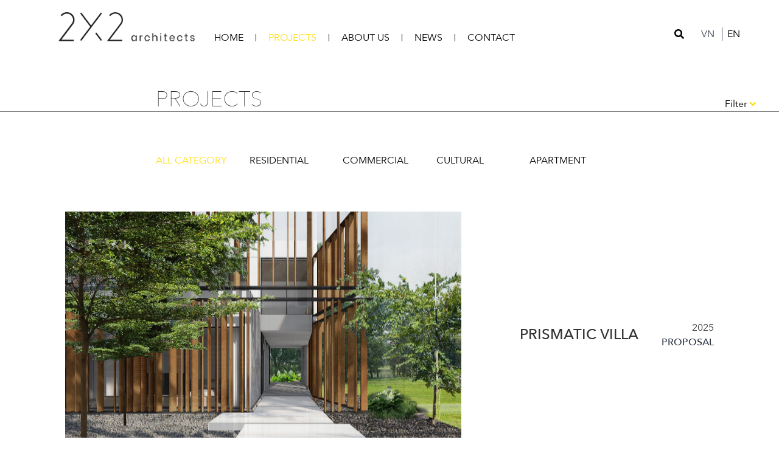

--- FILE ---
content_type: text/html; charset=utf-8
request_url: https://2x2architects.vn/en/projects
body_size: 29548
content:
<!doctype html>
<html data-n-head-ssr lang="en" data-n-head="%7B%22lang%22:%7B%22ssr%22:%22en%22%7D%7D">
  <head >
    <title>projects 2X2 architects</title><meta data-n-head="ssr" charset="utf-8"><meta data-n-head="ssr" name="viewport" content="width=device-width, initial-scale=1"><meta data-n-head="ssr" charset="utf-8"><meta data-n-head="ssr" name="viewport" content="width=device-width, initial-scale=1"><meta data-n-head="ssr" data-hid="description" name="description" content="projects 2X2 architects"><meta data-n-head="ssr" property="og:site_name" content="projects 2X2 architects"><meta data-n-head="ssr" data-hid="og:type" property="og:type" content="projects 2X2 architects"><meta data-n-head="ssr" data-hid="og:url" property="og:url" content="https://www.2x2architects.vn/en/projects"><meta data-n-head="ssr" data-hid="og:title" property="og:title" content="projects 2X2 architects"><meta data-n-head="ssr" data-hid="og:description" property="og:description" content="projects 2X2 architects"><meta data-n-head="ssr" data-hid="og:image" property="og:image" content="https://api.2x2architects.vn/assets/2021/05/20/vin01H1200/thumb300.jpg"><link data-n-head="ssr" rel="icon" type="image/x-icon" href="https://api.2x2architects.vn/assets/2021/07/13/2x2_logo_yellow/medium.jpg"><link data-n-head="ssr" rel="canonical" href="https://www.2x2architects.vn/en/projects"><script data-n-head="ssr" data-hid="nuxt-jsonld--ffd4cb1" type="application/ld+json">{"@context":"https://schema.org","@type":"BreadcrumbList","name":"Projects","description":"This is where we show you own projects","itemListElement":[{"@type":"ListItem","position":1,"item":{"@id":"/du-an/prismatic-villa","name":"Prismatic villa "}},{"@type":"ListItem","position":2,"item":{"@id":"/du-an/","name":""}},{"@type":"ListItem","position":3,"item":{"@id":"/du-an/1806-apartment","name":"1806 Apartment"}}]}</script><link rel="preload" href="/_nuxt/f1090d7.js" as="script"><link rel="preload" href="/_nuxt/6b366ad.js" as="script"><link rel="preload" href="/_nuxt/d5119ef.js" as="script"><link rel="preload" href="/_nuxt/670e47f.js" as="script"><link rel="preload" href="/_nuxt/e83412f.js" as="script"><link rel="preload" href="/_nuxt/b2cff99.js" as="script"><style data-vue-ssr-id="00122704:0 d706d280:0 15f0552d:0 771aba7f:0 7abdbb3d:0 0b852d98:0 04db446e:0 a3a99eaa:0 124539b5:0 6ccf2145:0 f56cd72a:0">/*purgecss start ignore*/

.svg-inline--fa,svg:not(:root).svg-inline--fa{
  overflow:visible
}

.svg-inline--fa{
  display:inline-block;
  font-size:inherit;
  height:1em;
  vertical-align:-.125em
}

.svg-inline--fa.fa-lg{
  vertical-align:-.225em
}

.svg-inline--fa.fa-w-1{
  width:.0625em
}

.svg-inline--fa.fa-w-2{
  width:.125em
}

.svg-inline--fa.fa-w-3{
  width:.1875em
}

.svg-inline--fa.fa-w-4{
  width:.25em
}

.svg-inline--fa.fa-w-5{
  width:.3125em
}

.svg-inline--fa.fa-w-6{
  width:.375em
}

.svg-inline--fa.fa-w-7{
  width:.4375em
}

.svg-inline--fa.fa-w-8{
  width:.5em
}

.svg-inline--fa.fa-w-9{
  width:.5625em
}

.svg-inline--fa.fa-w-10{
  width:.625em
}

.svg-inline--fa.fa-w-11{
  width:.6875em
}

.svg-inline--fa.fa-w-12{
  width:.75em
}

.svg-inline--fa.fa-w-13{
  width:.8125em
}

.svg-inline--fa.fa-w-14{
  width:.875em
}

.svg-inline--fa.fa-w-15{
  width:.9375em
}

.svg-inline--fa.fa-w-16{
  width:1em
}

.svg-inline--fa.fa-w-17{
  width:1.0625em
}

.svg-inline--fa.fa-w-18{
  width:1.125em
}

.svg-inline--fa.fa-w-19{
  width:1.1875em
}

.svg-inline--fa.fa-w-20{
  width:1.25em
}

.svg-inline--fa.fa-pull-left{
  margin-right:.3em;
  width:auto
}

.svg-inline--fa.fa-pull-right{
  margin-left:.3em;
  width:auto
}

.svg-inline--fa.fa-border{
  height:1.5em
}

.svg-inline--fa.fa-li{
  width:2em
}

.svg-inline--fa.fa-fw{
  width:1.25em
}

.fa-layers svg.svg-inline--fa{
  bottom:0;
  left:0;
  margin:auto;
  position:absolute;
  right:0;
  top:0
}

.fa-layers{
  display:inline-block;
  height:1em;
  position:relative;
  text-align:center;
  vertical-align:-.125em;
  width:1em
}

.fa-layers svg.svg-inline--fa{
  transform-origin:center center
}

.fa-layers-counter,.fa-layers-text{
  display:inline-block;
  position:absolute;
  text-align:center
}

.fa-layers-text{
  left:50%;
  top:50%;
  transform:translate(-50%,-50%);
  transform-origin:center center
}

.fa-layers-counter{
  background-color:#ff253a;
  border-radius:1em;
  box-sizing:border-box;
  color:#fff;
  height:1.5em;
  line-height:1;
  max-width:5em;
  min-width:1.5em;
  overflow:hidden;
  padding:.25em;
  right:0;
  text-overflow:ellipsis;
  top:0;
  transform:scale(.25);
  transform-origin:top right
}

.fa-layers-bottom-right{
  bottom:0;
  right:0;
  top:auto;
  transform:scale(.25);
  transform-origin:bottom right
}

.fa-layers-bottom-left{
  bottom:0;
  left:0;
  right:auto;
  top:auto;
  transform:scale(.25);
  transform-origin:bottom left
}

.fa-layers-top-right{
  right:0;
  top:0;
  transform:scale(.25);
  transform-origin:top right
}

.fa-layers-top-left{
  left:0;
  right:auto;
  top:0;
  transform:scale(.25);
  transform-origin:top left
}

.fa-lg{
  font-size:1.33333em;
  line-height:.75em;
  vertical-align:-.0667em
}

.fa-xs{
  font-size:.75em
}

.fa-sm{
  font-size:.875em
}

.fa-1x{
  font-size:1em
}

.fa-2x{
  font-size:2em
}

.fa-3x{
  font-size:3em
}

.fa-4x{
  font-size:4em
}

.fa-5x{
  font-size:5em
}

.fa-6x{
  font-size:6em
}

.fa-7x{
  font-size:7em
}

.fa-8x{
  font-size:8em
}

.fa-9x{
  font-size:9em
}

.fa-10x{
  font-size:10em
}

.fa-fw{
  text-align:center;
  width:1.25em
}

.fa-ul{
  list-style-type:none;
  margin-left:2.5em;
  padding-left:0
}

.fa-ul>li{
  position:relative
}

.fa-li{
  left:-2em;
  position:absolute;
  text-align:center;
  width:2em;
  line-height:inherit
}

.fa-border{
  border:.08em solid #eee;
  border-radius:.1em;
  padding:.2em .25em .15em
}

.fa-pull-left{
  float:left
}

.fa-pull-right{
  float:right
}

.fa.fa-pull-left,.fab.fa-pull-left,.fal.fa-pull-left,.far.fa-pull-left,.fas.fa-pull-left{
  margin-right:.3em
}

.fa.fa-pull-right,.fab.fa-pull-right,.fal.fa-pull-right,.far.fa-pull-right,.fas.fa-pull-right{
  margin-left:.3em
}

.fa-spin{
  -webkit-animation:fa-spin 2s linear infinite;
  animation:fa-spin 2s linear infinite
}

.fa-pulse{
  -webkit-animation:fa-spin 1s steps(8) infinite;
  animation:fa-spin 1s steps(8) infinite
}

@-webkit-keyframes fa-spin{
  0%{
    transform:rotate(0deg)
  }

  to{
    transform:rotate(1turn)
  }
}

@keyframes fa-spin{
  0%{
    transform:rotate(0deg)
  }

  to{
    transform:rotate(1turn)
  }
}

.fa-rotate-90{
  -ms-filter:"progid:DXImageTransform.Microsoft.BasicImage(rotation=1)";
  transform:rotate(90deg)
}

.fa-rotate-180{
  -ms-filter:"progid:DXImageTransform.Microsoft.BasicImage(rotation=2)";
  transform:rotate(180deg)
}

.fa-rotate-270{
  -ms-filter:"progid:DXImageTransform.Microsoft.BasicImage(rotation=3)";
  transform:rotate(270deg)
}

.fa-flip-horizontal{
  -ms-filter:"progid:DXImageTransform.Microsoft.BasicImage(rotation=0, mirror=1)";
  transform:scaleX(-1)
}

.fa-flip-vertical{
  transform:scaleY(-1)
}

.fa-flip-both,.fa-flip-horizontal.fa-flip-vertical,.fa-flip-vertical{
  -ms-filter:"progid:DXImageTransform.Microsoft.BasicImage(rotation=2, mirror=1)"
}

.fa-flip-both,.fa-flip-horizontal.fa-flip-vertical{
  transform:scale(-1)
}

:root .fa-flip-both,:root .fa-flip-horizontal,:root .fa-flip-vertical,:root .fa-rotate-90,:root .fa-rotate-180,:root .fa-rotate-270{
  filter:none
}

.fa-stack{
  display:inline-block;
  height:2em;
  position:relative;
  width:2.5em
}

.fa-stack-1x,.fa-stack-2x{
  bottom:0;
  left:0;
  margin:auto;
  position:absolute;
  right:0;
  top:0
}

.svg-inline--fa.fa-stack-1x{
  height:1em;
  width:1.25em
}

.svg-inline--fa.fa-stack-2x{
  height:2em;
  width:2.5em
}

.fa-inverse{
  color:#fff
}

.sr-only{
  border:0;
  clip:rect(0,0,0,0);
  height:1px;
  margin:-1px;
  overflow:hidden;
  padding:0;
  position:absolute;
  width:1px
}

.sr-only-focusable:active,.sr-only-focusable:focus{
  clip:auto;
  height:auto;
  margin:0;
  overflow:visible;
  position:static;
  width:auto
}

.svg-inline--fa .fa-primary{
  fill:currentColor;
  fill:var(--fa-primary-color,currentColor);
  opacity:1;
  opacity:1;
  opacity:var(--fa-primary-opacity,1)
}

.svg-inline--fa .fa-secondary{
  fill:currentColor;
  fill:var(--fa-secondary-color,currentColor)
}

.svg-inline--fa .fa-secondary,.svg-inline--fa.fa-swap-opacity .fa-primary{
  opacity:.4;
  opacity:.4;
  opacity:var(--fa-secondary-opacity,.4)
}

.svg-inline--fa.fa-swap-opacity .fa-secondary{
  opacity:1;
  opacity:1;
  opacity:var(--fa-primary-opacity,1)
}

.svg-inline--fa mask .fa-primary,.svg-inline--fa mask .fa-secondary{
  fill:#000
}

.fad.fa-inverse{
  color:#fff
}

/*purgecss end ignore*/
/*! tailwindcss v2.2.17 | MIT License | https://tailwindcss.com*/

/*! modern-normalize v1.1.0 | MIT License | https://github.com/sindresorhus/modern-normalize */

/*
Document
========
*/

/**
Use a better box model (opinionated).
*/

*,
::before,
::after {
  box-sizing: border-box;
}

/**
Use a more readable tab size (opinionated).
*/

html {
  -moz-tab-size: 4;
  -o-tab-size: 4;
     tab-size: 4;
}

/**
1. Correct the line height in all browsers.
2. Prevent adjustments of font size after orientation changes in iOS.
*/

html {
  line-height: 1.15; /* 1 */
  -webkit-text-size-adjust: 100%; /* 2 */
}

/*
Sections
========
*/

/**
Remove the margin in all browsers.
*/

body {
  margin: 0;
}

/**
Improve consistency of default fonts in all browsers. (https://github.com/sindresorhus/modern-normalize/issues/3)
*/

body {
  font-family:
		system-ui,
		-apple-system, /* Firefox supports this but not yet `system-ui` */
		'Segoe UI',
		Roboto,
		Helvetica,
		Arial,
		sans-serif,
		'Apple Color Emoji',
		'Segoe UI Emoji';
}

/*
Grouping content
================
*/

/**
1. Add the correct height in Firefox.
2. Correct the inheritance of border color in Firefox. (https://bugzilla.mozilla.org/show_bug.cgi?id=190655)
*/

hr {
  height: 0; /* 1 */
  color: inherit; /* 2 */
}

/*
Text-level semantics
====================
*/

/**
Add the correct text decoration in Chrome, Edge, and Safari.
*/

abbr[title] {
  -webkit-text-decoration: underline dotted;
          text-decoration: underline dotted;
}

/**
Add the correct font weight in Edge and Safari.
*/

b,
strong {
  font-weight: bolder;
}

/**
1. Improve consistency of default fonts in all browsers. (https://github.com/sindresorhus/modern-normalize/issues/3)
2. Correct the odd 'em' font sizing in all browsers.
*/

code,
kbd,
samp,
pre {
  font-family:
		ui-monospace,
		SFMono-Regular,
		Consolas,
		'Liberation Mono',
		Menlo,
		monospace; /* 1 */
  font-size: 1em; /* 2 */
}

/**
Add the correct font size in all browsers.
*/

small {
  font-size: 80%;
}

/**
Prevent 'sub' and 'sup' elements from affecting the line height in all browsers.
*/

sub,
sup {
  font-size: 75%;
  line-height: 0;
  position: relative;
  vertical-align: baseline;
}

sub {
  bottom: -0.25em;
}

sup {
  top: -0.5em;
}

/*
Tabular data
============
*/

/**
1. Remove text indentation from table contents in Chrome and Safari. (https://bugs.chromium.org/p/chromium/issues/detail?id=999088, https://bugs.webkit.org/show_bug.cgi?id=201297)
2. Correct table border color inheritance in all Chrome and Safari. (https://bugs.chromium.org/p/chromium/issues/detail?id=935729, https://bugs.webkit.org/show_bug.cgi?id=195016)
*/

table {
  text-indent: 0; /* 1 */
  border-color: inherit; /* 2 */
}

/*
Forms
=====
*/

/**
1. Change the font styles in all browsers.
2. Remove the margin in Firefox and Safari.
*/

button,
input,
optgroup,
select,
textarea {
  font-family: inherit; /* 1 */
  font-size: 100%; /* 1 */
  line-height: 1.15; /* 1 */
  margin: 0; /* 2 */
}

/**
Remove the inheritance of text transform in Edge and Firefox.
1. Remove the inheritance of text transform in Firefox.
*/

button,
select { /* 1 */
  text-transform: none;
}

/**
Correct the inability to style clickable types in iOS and Safari.
*/

button,
[type='button'],
[type='submit'] {
  -webkit-appearance: button;
}

/**
Remove the inner border and padding in Firefox.
*/

/**
Restore the focus styles unset by the previous rule.
*/

/**
Remove the additional ':invalid' styles in Firefox.
See: https://github.com/mozilla/gecko-dev/blob/2f9eacd9d3d995c937b4251a5557d95d494c9be1/layout/style/res/forms.css#L728-L737
*/

/**
Remove the padding so developers are not caught out when they zero out 'fieldset' elements in all browsers.
*/

legend {
  padding: 0;
}

/**
Add the correct vertical alignment in Chrome and Firefox.
*/

progress {
  vertical-align: baseline;
}

/**
Correct the cursor style of increment and decrement buttons in Safari.
*/

/**
1. Correct the odd appearance in Chrome and Safari.
2. Correct the outline style in Safari.
*/

[type='search'] {
  -webkit-appearance: textfield; /* 1 */
  outline-offset: -2px; /* 2 */
}

/**
Remove the inner padding in Chrome and Safari on macOS.
*/

/**
1. Correct the inability to style clickable types in iOS and Safari.
2. Change font properties to 'inherit' in Safari.
*/

/*
Interactive
===========
*/

/*
Add the correct display in Chrome and Safari.
*/

summary {
  display: list-item;
}

/**
 * Manually forked from SUIT CSS Base: https://github.com/suitcss/base
 * A thin layer on top of normalize.css that provides a starting point more
 * suitable for web applications.
 */

/**
 * Removes the default spacing and border for appropriate elements.
 */

blockquote,
dl,
dd,
h1,
h2,
h3,
h4,
h5,
h6,
hr,
figure,
p,
pre {
  margin: 0;
}

button {
  background-color: transparent;
  background-image: none;
}

fieldset {
  margin: 0;
  padding: 0;
}

ol,
ul {
  list-style: none;
  margin: 0;
  padding: 0;
}

/**
 * Tailwind custom reset styles
 */

/**
 * 1. Use the user's configured `sans` font-family (with Tailwind's default
 *    sans-serif font stack as a fallback) as a sane default.
 * 2. Use Tailwind's default "normal" line-height so the user isn't forced
 *    to override it to ensure consistency even when using the default theme.
 */

html {
  font-family: ui-sans-serif, system-ui, -apple-system, BlinkMacSystemFont, "Segoe UI", Roboto, "Helvetica Neue", Arial, "Noto Sans", sans-serif, "Apple Color Emoji", "Segoe UI Emoji", "Segoe UI Symbol", "Noto Color Emoji"; /* 1 */
  line-height: 1.5; /* 2 */
}

/**
 * Inherit font-family and line-height from `html` so users can set them as
 * a class directly on the `html` element.
 */

body {
  font-family: inherit;
  line-height: inherit;
}

/**
 * 1. Prevent padding and border from affecting element width.
 *
 *    We used to set this in the html element and inherit from
 *    the parent element for everything else. This caused issues
 *    in shadow-dom-enhanced elements like <details> where the content
 *    is wrapped by a div with box-sizing set to `content-box`.
 *
 *    https://github.com/mozdevs/cssremedy/issues/4
 *
 *
 * 2. Allow adding a border to an element by just adding a border-width.
 *
 *    By default, the way the browser specifies that an element should have no
 *    border is by setting it's border-style to `none` in the user-agent
 *    stylesheet.
 *
 *    In order to easily add borders to elements by just setting the `border-width`
 *    property, we change the default border-style for all elements to `solid`, and
 *    use border-width to hide them instead. This way our `border` utilities only
 *    need to set the `border-width` property instead of the entire `border`
 *    shorthand, making our border utilities much more straightforward to compose.
 *
 *    https://github.com/tailwindcss/tailwindcss/pull/116
 */

*,
::before,
::after {
  box-sizing: border-box; /* 1 */
  border-width: 0; /* 2 */
  border-style: solid; /* 2 */
  border-color: currentColor; /* 2 */
}

/*
 * Ensure horizontal rules are visible by default
 */

hr {
  border-top-width: 1px;
}

/**
 * Undo the `border-style: none` reset that Normalize applies to images so that
 * our `border-{width}` utilities have the expected effect.
 *
 * The Normalize reset is unnecessary for us since we default the border-width
 * to 0 on all elements.
 *
 * https://github.com/tailwindcss/tailwindcss/issues/362
 */

img {
  border-style: solid;
}

textarea {
  resize: vertical;
}

input::-moz-placeholder, textarea::-moz-placeholder {
  opacity: 1;
  color: #8f959f;
}

input:-ms-input-placeholder, textarea:-ms-input-placeholder {
  opacity: 1;
  color: #8f959f;
}

input::placeholder,
textarea::placeholder {
  opacity: 1;
  color: #8f959f;
}

button,
[role="button"] {
  cursor: pointer;
}

/**
 * Override legacy focus reset from Normalize with modern Firefox focus styles.
 *
 * This is actually an improvement over the new defaults in Firefox in our testing,
 * as it triggers the better focus styles even for links, which still use a dotted
 * outline in Firefox by default.
 */

table {
  border-collapse: collapse;
}

h1,
h2,
h3,
h4,
h5,
h6 {
  font-size: inherit;
  font-weight: inherit;
}

/**
 * Reset links to optimize for opt-in styling instead of
 * opt-out.
 */

a {
  color: inherit;
  text-decoration: inherit;
}

/**
 * Reset form element properties that are easy to forget to
 * style explicitly so you don't inadvertently introduce
 * styles that deviate from your design system. These styles
 * supplement a partial reset that is already applied by
 * normalize.css.
 */

button,
input,
optgroup,
select,
textarea {
  padding: 0;
  line-height: inherit;
  color: inherit;
}

/**
 * Use the configured 'mono' font family for elements that
 * are expected to be rendered with a monospace font, falling
 * back to the system monospace stack if there is no configured
 * 'mono' font family.
 */

pre,
code,
kbd,
samp {
  font-family: ui-monospace, SFMono-Regular, Menlo, Monaco, Consolas, "Liberation Mono", "Courier New", monospace;
}

/**
 * 1. Make replaced elements `display: block` by default as that's
 *    the behavior you want almost all of the time. Inspired by
 *    CSS Remedy, with `svg` added as well.
 *
 *    https://github.com/mozdevs/cssremedy/issues/14
 * 
 * 2. Add `vertical-align: middle` to align replaced elements more
 *    sensibly by default when overriding `display` by adding a
 *    utility like `inline`.
 *
 *    This can trigger a poorly considered linting error in some
 *    tools but is included by design.
 * 
 *    https://github.com/jensimmons/cssremedy/issues/14#issuecomment-634934210
 */

img,
svg,
video,
canvas,
audio,
iframe,
embed,
object {
  display: block; /* 1 */
  vertical-align: middle; /* 2 */
}

/**
 * Constrain images and videos to the parent width and preserve
 * their intrinsic aspect ratio.
 *
 * https://github.com/mozdevs/cssremedy/issues/14
 */

img,
video {
  max-width: 100%;
  height: auto;
}

/**
 * Ensure the default browser behavior of the `hidden` attribute.
 */

[hidden] {
  display: none;
}

*, ::before, ::after{
  --tw-border-opacity:1;
  border-color:rgba(217, 219, 223, var(--tw-border-opacity));
}

.form-checkbox{
  -webkit-appearance:none;
     -moz-appearance:none;
          appearance:none;
  padding:0;
  -webkit-print-color-adjust:exact;
          color-adjust:exact;
  display:inline-block;
  vertical-align:middle;
  background-origin:border-box;
  -webkit-user-select:none;
     -moz-user-select:none;
      -ms-user-select:none;
          user-select:none;
  flex-shrink:0;
  height:1rem;
  width:1rem;
  color:#2563eb;
  background-color:#fff;
  border-color:#6e7582;
  border-width:1px;
}

.form-checkbox{
  border-radius:0px;
}

.form-checkbox:focus{
  outline:2px solid transparent;
  outline-offset:2px;
  --tw-ring-inset:var(--tw-empty,/*!*/ /*!*/);
  --tw-ring-offset-width:2px;
  --tw-ring-offset-color:#fff;
  --tw-ring-color:#2563eb;
  --tw-ring-offset-shadow:var(--tw-ring-inset) 0 0 0 var(--tw-ring-offset-width) var(--tw-ring-offset-color);
  --tw-ring-shadow:var(--tw-ring-inset) 0 0 0 calc(2px + var(--tw-ring-offset-width)) var(--tw-ring-color);
  box-shadow:var(--tw-ring-offset-shadow), var(--tw-ring-shadow), var(--tw-shadow, 0 0 #0000);
}

.form-checkbox:checked{
  border-color:transparent;
  background-color:currentColor;
  background-size:100% 100%;
  background-position:center;
  background-repeat:no-repeat;
}

.form-checkbox:checked{
  background-image:url("data:image/svg+xml,%3csvg viewBox='0 0 16 16' fill='white' xmlns='http://www.w3.org/2000/svg'%3e%3cpath d='M12.207 4.793a1 1 0 010 1.414l-5 5a1 1 0 01-1.414 0l-2-2a1 1 0 011.414-1.414L6.5 9.086l4.293-4.293a1 1 0 011.414 0z'/%3e%3c/svg%3e");
}

.form-checkbox:checked:hover,.form-checkbox:checked:focus{
  border-color:transparent;
  background-color:currentColor;
}

.form-checkbox:indeterminate{
  background-image:url("data:image/svg+xml,%3csvg xmlns='http://www.w3.org/2000/svg' fill='none' viewBox='0 0 16 16'%3e%3cpath stroke='white' stroke-linecap='round' stroke-linejoin='round' stroke-width='2' d='M4 8h8'/%3e%3c/svg%3e");
  border-color:transparent;
  background-color:currentColor;
  background-size:100% 100%;
  background-position:center;
  background-repeat:no-repeat;
}

.form-checkbox:indeterminate:hover,.form-checkbox:indeterminate:focus{
  border-color:transparent;
  background-color:currentColor;
}

ul{
  margin:auto;
  list-style-type:disc;
  padding:revert
}


.aspect-w-3,
.aspect-w-5,
.aspect-w-6,
.aspect-w-9,
.aspect-w-10,
.aspect-w-11,
.aspect-w-16,
.aspect-w-17{
  position:relative;
  padding-bottom:calc(var(--tw-aspect-h) / var(--tw-aspect-w) * 100%);
}


.aspect-w-3 > *,
.aspect-w-5 > *,
.aspect-w-6 > *,
.aspect-w-9 > *,
.aspect-w-10 > *,
.aspect-w-11 > *,
.aspect-w-16 > *,
.aspect-w-17 > *{
  position:absolute;
  height:100%;
  width:100%;
  top:0;
  right:0;
  bottom:0;
  left:0;
}

.aspect-w-3{
  --tw-aspect-w:3;
}

.aspect-w-5{
  --tw-aspect-w:5;
}

.aspect-w-6{
  --tw-aspect-w:6;
}

.aspect-w-9{
  --tw-aspect-w:9;
}

.aspect-w-10{
  --tw-aspect-w:10;
}

.aspect-w-11{
  --tw-aspect-w:11;
}

.aspect-w-16{
  --tw-aspect-w:16;
}

.aspect-w-17{
  --tw-aspect-w:17;
}

.aspect-h-2{
  --tw-aspect-h:2;
}

.aspect-h-3{
  --tw-aspect-h:3;
}

.aspect-h-4{
  --tw-aspect-h:4;
}

.aspect-h-6{
  --tw-aspect-h:6;
}

.aspect-h-9{
  --tw-aspect-h:9;
}

.aspect-h-10{
  --tw-aspect-h:10;
}

.visible{
  visibility:visible;
}

.invisible{
  visibility:hidden;
}

.fixed{
  position:fixed;
}

.absolute{
  position:absolute;
}

.relative{
  position:relative;
}

.top-0{
  top:0px;
}

.top-6{
  top:1.5rem;
}

.top-60{
  top:15rem;
}

.top-full{
  top:100%;
}

.right-0{
  right:0px;
}

.bottom-0{
  bottom:0px;
}

.bottom-3{
  bottom:0.75rem;
}

.left-0{
  left:0px;
}

.z-0{
  z-index:0;
}

.z-10{
  z-index:10;
}

.z-20{
  z-index:20;
}

.z-50{
  z-index:50;
}

.order-last{
  order:9999;
}

.col-span-1{
  grid-column:span 1 / span 1;
}

.col-span-2{
  grid-column:span 2 / span 2;
}

.col-span-3{
  grid-column:span 3 / span 3;
}

.col-span-6{
  grid-column:span 6 / span 6;
}

.col-span-10{
  grid-column:span 10 / span 10;
}

.col-span-11{
  grid-column:span 11 / span 11;
}

.col-span-12{
  grid-column:span 12 / span 12;
}

.col-start-2{
  grid-column-start:2;
}

.col-start-3{
  grid-column-start:3;
}

.col-start-4{
  grid-column-start:4;
}

.col-start-9{
  grid-column-start:9;
}

.col-start-10{
  grid-column-start:10;
}

.col-end-11{
  grid-column-end:11;
}

.float-right{
  float:right;
}

.clear-both{
  clear:both;
}

.mx-1{
  margin-left:0.25rem;
  margin-right:0.25rem;
}

.mx-2{
  margin-left:0.5rem;
  margin-right:0.5rem;
}

.mx-4{
  margin-left:1rem;
  margin-right:1rem;
}

.mx-auto{
  margin-left:auto;
  margin-right:auto;
}

.my-1{
  margin-top:0.25rem;
  margin-bottom:0.25rem;
}

.my-2{
  margin-top:0.5rem;
  margin-bottom:0.5rem;
}

.my-3{
  margin-top:0.75rem;
  margin-bottom:0.75rem;
}

.my-6{
  margin-top:1.5rem;
  margin-bottom:1.5rem;
}

.my-10{
  margin-top:2.5rem;
  margin-bottom:2.5rem;
}

.my-14{
  margin-top:3.5rem;
  margin-bottom:3.5rem;
}

.my-16{
  margin-top:4rem;
  margin-bottom:4rem;
}

.mt-2{
  margin-top:0.5rem;
}

.mt-3{
  margin-top:0.75rem;
}

.mt-4{
  margin-top:1rem;
}

.mt-5{
  margin-top:1.25rem;
}

.mt-6{
  margin-top:1.5rem;
}

.mt-8{
  margin-top:2rem;
}

.mt-10{
  margin-top:2.5rem;
}

.mt-16{
  margin-top:4rem;
}

.mt-20{
  margin-top:5rem;
}

.mt-24{
  margin-top:6rem;
}

.mr-1{
  margin-right:0.25rem;
}

.mr-2{
  margin-right:0.5rem;
}

.mr-3{
  margin-right:0.75rem;
}

.mr-4{
  margin-right:1rem;
}

.mr-5{
  margin-right:1.25rem;
}

.mr-10{
  margin-right:2.5rem;
}

.mb-0{
  margin-bottom:0px;
}

.mb-1{
  margin-bottom:0.25rem;
}

.mb-2{
  margin-bottom:0.5rem;
}

.mb-3{
  margin-bottom:0.75rem;
}

.mb-4{
  margin-bottom:1rem;
}

.mb-5{
  margin-bottom:1.25rem;
}

.mb-6{
  margin-bottom:1.5rem;
}

.mb-7{
  margin-bottom:1.75rem;
}

.mb-8{
  margin-bottom:2rem;
}

.mb-10{
  margin-bottom:2.5rem;
}

.mb-16{
  margin-bottom:4rem;
}

.mb-20{
  margin-bottom:5rem;
}

.mb-24{
  margin-bottom:6rem;
}

.mb-36{
  margin-bottom:9rem;
}

.mb-0\.5{
  margin-bottom:0.125rem;
}

.ml-3{
  margin-left:0.75rem;
}

.ml-4{
  margin-left:1rem;
}

.ml-5{
  margin-left:1.25rem;
}

.ml-6{
  margin-left:1.5rem;
}

.ml-14{
  margin-left:3.5rem;
}

.ml-20{
  margin-left:5rem;
}

.box-border{
  box-sizing:border-box;
}

.block{
  display:block;
}

.inline-block{
  display:inline-block;
}

.flex{
  display:flex;
}

.inline-flex{
  display:inline-flex;
}

.table{
  display:table;
}

.grid{
  display:grid;
}

.hidden{
  display:none;
}

.h-2{
  height:0.5rem;
}

.h-5{
  height:1.25rem;
}

.h-6{
  height:1.5rem;
}

.h-8{
  height:2rem;
}

.h-12{
  height:3rem;
}

.h-14{
  height:3.5rem;
}

.h-64{
  height:16rem;
}

.h-auto{
  height:auto;
}

.h-full{
  height:100%;
}

.h-screen{
  height:100vh;
}

.h-30h{
  height:30vh;
}

.max-h-64{
  max-height:16rem;
}

.w-2{
  width:0.5rem;
}

.w-5{
  width:1.25rem;
}

.w-6{
  width:1.5rem;
}

.w-8{
  width:2rem;
}

.w-12{
  width:3rem;
}

.w-14{
  width:3.5rem;
}

.w-28{
  width:7rem;
}

.w-32{
  width:8rem;
}

.w-36{
  width:9rem;
}

.w-40{
  width:10rem;
}

.w-48{
  width:12rem;
}

.w-56{
  width:14rem;
}

.w-64{
  width:16rem;
}

.w-72{
  width:18rem;
}

.w-2\/3{
  width:66.666667%;
}

.w-3\/4{
  width:75%;
}

.w-3\/5{
  width:60%;
}

.w-4\/5{
  width:80%;
}

.w-5\/12{
  width:41.666667%;
}

.w-8\/12{
  width:66.666667%;
}

.w-10\/12{
  width:83.333333%;
}

.w-full{
  width:100%;
}

.w-screen{
  width:100vw;
}

.transform{
  --tw-translate-x:0;
  --tw-translate-y:0;
  --tw-rotate:0;
  --tw-skew-x:0;
  --tw-skew-y:0;
  --tw-scale-x:1;
  --tw-scale-y:1;
  transform:translateX(var(--tw-translate-x)) translateY(var(--tw-translate-y)) rotate(var(--tw-rotate)) skewX(var(--tw-skew-x)) skewY(var(--tw-skew-y)) scaleX(var(--tw-scale-x)) scaleY(var(--tw-scale-y));
}

@-webkit-keyframes spin{
  to{
    transform:rotate(360deg);
  }
}

@keyframes spin{
  to{
    transform:rotate(360deg);
  }
}

@-webkit-keyframes ping{
  75%, 100%{
    transform:scale(2);
    opacity:0;
  }
}

@keyframes ping{
  75%, 100%{
    transform:scale(2);
    opacity:0;
  }
}

@-webkit-keyframes pulse{
  50%{
    opacity:.5;
  }
}

@keyframes pulse{
  50%{
    opacity:.5;
  }
}

@-webkit-keyframes bounce{
  0%, 100%{
    transform:translateY(-25%);
    -webkit-animation-timing-function:cubic-bezier(0.8,0,1,1);
            animation-timing-function:cubic-bezier(0.8,0,1,1);
  }

  50%{
    transform:none;
    -webkit-animation-timing-function:cubic-bezier(0,0,0.2,1);
            animation-timing-function:cubic-bezier(0,0,0.2,1);
  }
}

@keyframes bounce{
  0%, 100%{
    transform:translateY(-25%);
    -webkit-animation-timing-function:cubic-bezier(0.8,0,1,1);
            animation-timing-function:cubic-bezier(0.8,0,1,1);
  }

  50%{
    transform:none;
    -webkit-animation-timing-function:cubic-bezier(0,0,0.2,1);
            animation-timing-function:cubic-bezier(0,0,0.2,1);
  }
}

.cursor-pointer{
  cursor:pointer;
}

.resize{
  resize:both;
}

.grid-cols-1{
  grid-template-columns:repeat(1, minmax(0, 1fr));
}

.grid-cols-3{
  grid-template-columns:repeat(3, minmax(0, 1fr));
}

.grid-cols-5{
  grid-template-columns:repeat(5, minmax(0, 1fr));
}

.grid-cols-6{
  grid-template-columns:repeat(6, minmax(0, 1fr));
}

.grid-cols-10{
  grid-template-columns:repeat(10, minmax(0, 1fr));
}

.grid-cols-12{
  grid-template-columns:repeat(12, minmax(0, 1fr));
}

.flex-row-reverse{
  flex-direction:row-reverse;
}

.flex-col{
  flex-direction:column;
}

.flex-wrap{
  flex-wrap:wrap;
}

.place-items-center{
  place-items:center;
}

.items-start{
  align-items:flex-start;
}

.items-end{
  align-items:flex-end;
}

.items-center{
  align-items:center;
}

.justify-start{
  justify-content:flex-start;
}

.justify-end{
  justify-content:flex-end;
}

.justify-center{
  justify-content:center;
}

.justify-between{
  justify-content:space-between;
}

.justify-around{
  justify-content:space-around;
}

.gap-4{
  gap:1rem;
}

.gap-6{
  gap:1.5rem;
}

.gap-10{
  gap:2.5rem;
}

.gap-y-16{
  row-gap:4rem;
}

.space-x-2 > :not([hidden]) ~ :not([hidden]){
  --tw-space-x-reverse:0;
  margin-right:calc(0.5rem * var(--tw-space-x-reverse));
  margin-left:calc(0.5rem * calc(1 - var(--tw-space-x-reverse)));
}

.space-y-2 > :not([hidden]) ~ :not([hidden]){
  --tw-space-y-reverse:0;
  margin-top:calc(0.5rem * calc(1 - var(--tw-space-y-reverse)));
  margin-bottom:calc(0.5rem * var(--tw-space-y-reverse));
}

.space-y-10 > :not([hidden]) ~ :not([hidden]){
  --tw-space-y-reverse:0;
  margin-top:calc(2.5rem * calc(1 - var(--tw-space-y-reverse)));
  margin-bottom:calc(2.5rem * var(--tw-space-y-reverse));
}

.divide-x > :not([hidden]) ~ :not([hidden]){
  --tw-divide-x-reverse:0;
  border-right-width:calc(1px * var(--tw-divide-x-reverse));
  border-left-width:calc(1px * calc(1 - var(--tw-divide-x-reverse)));
}

.divide-black > :not([hidden]) ~ :not([hidden]){
  --tw-divide-opacity:1;
  border-color:rgba(0, 0, 0, var(--tw-divide-opacity));
}

.divide-gray-700 > :not([hidden]) ~ :not([hidden]){
  --tw-divide-opacity:1;
  border-color:rgba(62, 72, 89, var(--tw-divide-opacity));
}

.overflow-hidden{
  overflow:hidden;
}

.whitespace-normal{
  white-space:normal;
}

.whitespace-pre-line{
  white-space:pre-line;
}

.rounded{
  border-radius:0.25rem;
}

.rounded-lg{
  border-radius:0.5rem;
}

.rounded-full{
  border-radius:9999px;
}

.border{
  border-width:1px;
}

.border-r{
  border-right-width:1px;
}

.border-b{
  border-bottom-width:1px;
}

.border-l{
  border-left-width:1px;
}

.border-none{
  border-style:none;
}

.border-black{
  --tw-border-opacity:1;
  border-color:rgba(0, 0, 0, var(--tw-border-opacity));
}

.border-gray-300{
  --tw-border-opacity:1;
  border-color:rgba(183, 187, 194, var(--tw-border-opacity));
}

.border-gray-400{
  --tw-border-opacity:1;
  border-color:rgba(143, 149, 159, var(--tw-border-opacity));
}

.border-gray-500{
  --tw-border-opacity:1;
  border-color:rgba(110, 117, 130, var(--tw-border-opacity));
}

.border-gray-600{
  --tw-border-opacity:1;
  border-color:rgba(85, 94, 110, var(--tw-border-opacity));
}

.border-yellow-300{
  --tw-border-opacity:1;
  border-color:rgba(252, 211, 77, var(--tw-border-opacity));
}

.border-blue-500{
  --tw-border-opacity:1;
  border-color:rgba(59, 130, 246, var(--tw-border-opacity));
}

.hover\:border-transparent:hover{
  border-color:transparent;
}

.bg-transparent{
  background-color:transparent;
}

.bg-black{
  --tw-bg-opacity:1;
  background-color:rgba(0, 0, 0, var(--tw-bg-opacity));
}

.bg-white{
  --tw-bg-opacity:1;
  background-color:rgba(255, 255, 255, var(--tw-bg-opacity));
}

.bg-gray-100{
  --tw-bg-opacity:1;
  background-color:rgba(240, 241, 243, var(--tw-bg-opacity));
}

.bg-gray-400{
  --tw-bg-opacity:1;
  background-color:rgba(143, 149, 159, var(--tw-bg-opacity));
}

.bg-gray-700{
  --tw-bg-opacity:1;
  background-color:rgba(62, 72, 89, var(--tw-bg-opacity));
}

.bg-gray-900{
  --tw-bg-opacity:1;
  background-color:rgba(19, 31, 48, var(--tw-bg-opacity));
}

.bg-yellow-200{
  --tw-bg-opacity:1;
  background-color:rgba(253, 230, 138, var(--tw-bg-opacity));
}

.bg-yellow-300{
  --tw-bg-opacity:1;
  background-color:rgba(252, 211, 77, var(--tw-bg-opacity));
}

.hover\:bg-blue-500:hover{
  --tw-bg-opacity:1;
  background-color:rgba(59, 130, 246, var(--tw-bg-opacity));
}

.hover\:bg-blue-700:hover{
  --tw-bg-opacity:1;
  background-color:rgba(29, 78, 216, var(--tw-bg-opacity));
}

.bg-opacity-40{
  --tw-bg-opacity:0.4;
}

.object-cover{
  -o-object-fit:cover;
     object-fit:cover;
}

.object-10{
  -o-object-position:0% 10%;
     object-position:0% 10%;
}

.object-20{
  -o-object-position:0% 20%;
     object-position:0% 20%;
}

.object-30{
  -o-object-position:0% 33%;
     object-position:0% 33%;
}

.object-40{
  -o-object-position:0% 40%;
     object-position:0% 40%;
}

.object-50{
  -o-object-position:0% 50%;
     object-position:0% 50%;
}

.object-60{
  -o-object-position:0% 50%;
     object-position:0% 50%;
}

.object-70{
  -o-object-position:0% 70%;
     object-position:0% 70%;
}

.object-80{
  -o-object-position:0% 80%;
     object-position:0% 80%;
}

.object-90{
  -o-object-position:0% 90%;
     object-position:0% 90%;
}

.object-100{
  -o-object-position:0% 100%;
     object-position:0% 100%;
}

.object-bottom{
  -o-object-position:bottom;
     object-position:bottom;
}

.object-center{
  -o-object-position:center;
     object-position:center;
}

.p-2{
  padding:0.5rem;
}

.p-3{
  padding:0.75rem;
}

.px-1{
  padding-left:0.25rem;
  padding-right:0.25rem;
}

.px-2{
  padding-left:0.5rem;
  padding-right:0.5rem;
}

.px-3{
  padding-left:0.75rem;
  padding-right:0.75rem;
}

.px-4{
  padding-left:1rem;
  padding-right:1rem;
}

.px-5{
  padding-left:1.25rem;
  padding-right:1.25rem;
}

.px-10{
  padding-left:2.5rem;
  padding-right:2.5rem;
}

.px-12{
  padding-left:3rem;
  padding-right:3rem;
}

.py-0{
  padding-top:0px;
  padding-bottom:0px;
}

.py-1{
  padding-top:0.25rem;
  padding-bottom:0.25rem;
}

.py-2{
  padding-top:0.5rem;
  padding-bottom:0.5rem;
}

.py-3{
  padding-top:0.75rem;
  padding-bottom:0.75rem;
}

.py-4{
  padding-top:1rem;
  padding-bottom:1rem;
}

.py-5{
  padding-top:1.25rem;
  padding-bottom:1.25rem;
}

.py-6{
  padding-top:1.5rem;
  padding-bottom:1.5rem;
}

.py-10{
  padding-top:2.5rem;
  padding-bottom:2.5rem;
}

.py-16{
  padding-top:4rem;
  padding-bottom:4rem;
}

.py-1\.5{
  padding-top:0.375rem;
  padding-bottom:0.375rem;
}

.pt-3{
  padding-top:0.75rem;
}

.pt-8{
  padding-top:2rem;
}

.pt-10{
  padding-top:2.5rem;
}

.pt-16{
  padding-top:4rem;
}

.pr-3{
  padding-right:0.75rem;
}

.pb-1{
  padding-bottom:0.25rem;
}

.pb-2{
  padding-bottom:0.5rem;
}

.pb-4{
  padding-bottom:1rem;
}

.pb-5{
  padding-bottom:1.25rem;
}

.pb-6{
  padding-bottom:1.5rem;
}

.pb-8{
  padding-bottom:2rem;
}

.pb-10{
  padding-bottom:2.5rem;
}

.pb-16{
  padding-bottom:4rem;
}

.pl-3{
  padding-left:0.75rem;
}

.pl-5{
  padding-left:1.25rem;
}

.pl-8{
  padding-left:2rem;
}

.pl-12{
  padding-left:3rem;
}

.text-left{
  text-align:left;
}

.text-center{
  text-align:center;
}

.text-right{
  text-align:right;
}

.text-justify{
  text-align:justify;
}

.text-xs{
  font-size:0.75rem;
  line-height:1rem;
}

.text-sm{
  font-size:0.875rem;
  line-height:1.25rem;
}

.text-base{
  font-size:1rem;
  line-height:1.5rem;
}

.text-lg{
  font-size:1.125rem;
  line-height:1.75rem;
}

.text-xl{
  font-size:1.25rem;
  line-height:1.75rem;
}

.text-2xl{
  font-size:1.5rem;
  line-height:2rem;
}

.text-3xl{
  font-size:1.875rem;
  line-height:2.25rem;
}

.text-4xl{
  font-size:2.25rem;
  line-height:2.5rem;
}

.text-6xl{
  font-size:3.75rem;
  line-height:1;
}

.font-normal{
  font-weight:400;
}

.font-semibold{
  font-weight:600;
}

.font-bold{
  font-weight:700;
}

.uppercase{
  text-transform:uppercase;
}

.leading-none{
  line-height:1;
}

.tracking-widest{
  letter-spacing:0.1em;
}

.text-black{
  --tw-text-opacity:1;
  color:rgba(0, 0, 0, var(--tw-text-opacity));
}

.text-white{
  --tw-text-opacity:1;
  color:rgba(255, 255, 255, var(--tw-text-opacity));
}

.text-gray-400{
  --tw-text-opacity:1;
  color:rgba(143, 149, 159, var(--tw-text-opacity));
}

.text-gray-500{
  --tw-text-opacity:1;
  color:rgba(110, 117, 130, var(--tw-text-opacity));
}

.text-gray-600{
  --tw-text-opacity:1;
  color:rgba(85, 94, 110, var(--tw-text-opacity));
}

.text-gray-700{
  --tw-text-opacity:1;
  color:rgba(62, 72, 89, var(--tw-text-opacity));
}

.text-gray-800{
  --tw-text-opacity:1;
  color:rgba(40, 50, 66, var(--tw-text-opacity));
}

.text-red-500{
  --tw-text-opacity:1;
  color:rgba(239, 68, 68, var(--tw-text-opacity));
}

.text-yellow-300{
  --tw-text-opacity:1;
  color:rgba(252, 211, 77, var(--tw-text-opacity));
}

.text-blue-700{
  --tw-text-opacity:1;
  color:rgba(29, 78, 216, var(--tw-text-opacity));
}

.hover\:text-white:hover{
  --tw-text-opacity:1;
  color:rgba(255, 255, 255, var(--tw-text-opacity));
}

.underline{
  text-decoration:underline;
}

.placeholder-black::-moz-placeholder{
  --tw-placeholder-opacity:1;
  color:rgba(0, 0, 0, var(--tw-placeholder-opacity));
}

.placeholder-black:-ms-input-placeholder{
  --tw-placeholder-opacity:1;
  color:rgba(0, 0, 0, var(--tw-placeholder-opacity));
}

.placeholder-black::placeholder{
  --tw-placeholder-opacity:1;
  color:rgba(0, 0, 0, var(--tw-placeholder-opacity));
}

.placeholder-gray-600::-moz-placeholder{
  --tw-placeholder-opacity:1;
  color:rgba(85, 94, 110, var(--tw-placeholder-opacity));
}

.placeholder-gray-600:-ms-input-placeholder{
  --tw-placeholder-opacity:1;
  color:rgba(85, 94, 110, var(--tw-placeholder-opacity));
}

.placeholder-gray-600::placeholder{
  --tw-placeholder-opacity:1;
  color:rgba(85, 94, 110, var(--tw-placeholder-opacity));
}

.opacity-0{
  opacity:0;
}

.opacity-100{
  opacity:1;
}

*, ::before, ::after{
  --tw-shadow:0 0 #0000;
}

.outline-none{
  outline:2px solid transparent;
  outline-offset:2px;
}

*, ::before, ::after{
  --tw-ring-inset:var(--tw-empty,/*!*/ /*!*/);
  --tw-ring-offset-width:0px;
  --tw-ring-offset-color:#fff;
  --tw-ring-color:rgba(59, 130, 246, 0.5);
  --tw-ring-offset-shadow:0 0 #0000;
  --tw-ring-shadow:0 0 #0000;
}

.filter{
  --tw-blur:var(--tw-empty,/*!*/ /*!*/);
  --tw-brightness:var(--tw-empty,/*!*/ /*!*/);
  --tw-contrast:var(--tw-empty,/*!*/ /*!*/);
  --tw-grayscale:var(--tw-empty,/*!*/ /*!*/);
  --tw-hue-rotate:var(--tw-empty,/*!*/ /*!*/);
  --tw-invert:var(--tw-empty,/*!*/ /*!*/);
  --tw-saturate:var(--tw-empty,/*!*/ /*!*/);
  --tw-sepia:var(--tw-empty,/*!*/ /*!*/);
  --tw-drop-shadow:var(--tw-empty,/*!*/ /*!*/);
  filter:var(--tw-blur) var(--tw-brightness) var(--tw-contrast) var(--tw-grayscale) var(--tw-hue-rotate) var(--tw-invert) var(--tw-saturate) var(--tw-sepia) var(--tw-drop-shadow);
}

.duration-300{
  transition-duration:300ms;
}

.duration-1000{
  transition-duration:1000ms;
}

.border-b-15{
  border-bottom:1px solid rgba(0,0,0,.5019607843137255)
}

.font-tt{
  font-size:2.6rem
}

.width-100{
  width:100%!important
}

.h-40h{
  height:40vh
}

.font-location{
  font-size:1.6rem
}

.text-pc{
  font-size:1rem;
  line-height:1.2rem
}

.fs-35{
  font-size:3.5rem;
  line-height:2.5rem
}

.wh-55{
  width:5.5rem;
  height:5.5rem;
  --tw-bg-opacity:1;
  background-color:rgba(254,221,20,var(--tw-bg-opacity))
}

.font-year{
  font-size:.9rem
}

.font-temp{
  font-size:.94rem;
  line-height:1.25rem
}

.pt-85{
  padding-top:8.5rem
}

.wh-22{
  width:3rem;
  height:3rem
}

.wh-22,.wh-33{
  --tw-bg-opacity:1;
  background-color:rgba(254,221,20,var(--tw-bg-opacity))
}

.wh-33{
  width:3.5rem;
  height:3.5rem
}

.flexnowrap{
  flex-wrap:nowrap!important
}

.pl-85{
  padding-left:8.3rem
}

.text-hd{
  font-size:1.06rem;
  line-height:1.2rem
}

.max-h-220{
  max-height:67rem
}

.max-h-180{
  max-height:45rem
}

.max-h-156{
  max-height:39rem
}

.max-h-140{
  max-height:35rem
}

.max-h-112{
  max-height:28rem
}

.h-1px{
  height:1px
}

.h-110{
  height:35rem
}

.align{
  transform:translateX(-50%);
  left:50%
}

.flex-web{
  display:flex!important
}

.w-h-400{
  width:420px;
  height:420px
}

.w-h-500{
  width:500px!important;
  height:500px!important
}

.w-h-600{
  width:600px!important;
  height:600px!important
}

.w-400{
  width:420px
}

.w-500{
  width:500px
}

.w-600{
  width:600px
}

.max-h-img-500{
  max-height:500px
}

.max-h-img-600{
  max-height:600px
}

.w-29p{
  width:29.5%
}

.line-h-aboutus{
  line-height:1.1!important
}

.line-h-project{
  line-height:.8!important
}

.style-project-home{
  --tw-bg-opacity:1;
  background-color:rgba(254,221,20,var(--tw-bg-opacity))
}

.w-30{
  width:30%!important
}

.font-avenir,.font-avenir-900{
  font-family:"Avenir"
}

.font-avenir-900{
  font-weight:900
}

.font-avenir-800{
  font-family:"Avenir";
  font-weight:800
}

.font-avenir-700{
  font-family:"Avenir";
  font-weight:700
}

.font-avenir-600{
  font-family:"Avenir";
  font-weight:600
}

.font-avenir-500{
  font-family:"Avenir";
  font-weight:500
}

.font-avenir-400{
  font-family:"Avenir";
  font-weight:400
}

.font-avenir-medium{
  font-family:"Avenir-Medium"
}

.font-avenir-next{
  font-family:"AvenirNext";
  font-weight:500
}

.font-avenir-next-900{
  font-family:"AvenirNext";
  font-weight:900
}

.font-avenir-next-900I{
  font-family:"AvenirNextItalic";
  font-weight:900
}

.font-avenir-next-800{
  font-family:"AvenirNext";
  font-weight:800
}

.font-avenir-next-800I{
  font-family:"AvenirNextItalic";
  font-weight:800
}

.font-avenir-next-700{
  font-family:"AvenirNext";
  font-weight:700
}

.font-avenir-next-700I{
  font-family:"AvenirNextItalic";
  font-weight:700
}

.font-avenir-next-600{
  font-family:"AvenirNext";
  font-weight:600
}

.font-avenir-next-600I{
  font-family:"AvenirNextItalic";
  font-weight:600
}

.font-avenir-next-500{
  font-family:"AvenirNext";
  font-weight:500
}

.font-avenir-next-500I{
  font-family:"AvenirNextItalic";
  font-weight:500
}

.font-avenir-next-400{
  font-family:"AvenirNext";
  font-weight:400
}

.font-avenir-next-400I{
  font-family:"AvenirNextItalic";
  font-weight:400
}

.font-avenir-next-300{
  font-family:"AvenirNext";
  font-weight:300
}

.font-avenir-next-300I{
  font-family:"AvenirNextItalic";
  font-weight:300
}

.font-avenir-next-200{
  font-family:"AvenirNext";
  font-weight:200
}

.font-avenir-next-200I{
  font-family:"AvenirNextItalic";
  font-weight:200
}

.font-avenir-next-100{
  font-family:"AvenirNext";
  font-weight:100
}

.font-avenir-next-100I{
  font-family:"AvenirNextItalic";
  font-weight:100
}

.font-avenir-next-000{
  font-family:"AvenirNext000"
}

.font-avenir-next-000I{
  font-family:"AvenirNext000I"
}

.font-bee-R{
  font-family:"BeVietnamR"
}

.font-bee-T{
  font-family:"BeVietnamT"
}

.font-bee-SB{
  font-family:"BeVietnamSB"
}

.font-bee-B{
  font-family:"BeVietnamB"
}

.font-size-12{
  font-size:12px
}

.font-size-11{
  font-size:11px
}

.font-size-10{
  font-size:10px
}

.font-size-9{
  font-size:9px
}

.font-size-8{
  font-size:8px
}

.font-size-7{
  font-size:7px
}

.bgColor-projectCollapse{
  background:#f7f8fa
}

.bgFooter{
  background:#333
}

.slick-list,.slick-slide{
  outline:none!important
}

.slick-slide div{
  outline:none
}

.color-black{
  color:#000!important
}

.yellow-page{
  color:#ffde15!important
}

.yellow-nav{
  color:#ffdd15!important
}

.bg-search{
  background:#8ba7d3!important
}

.bg-textarea{
  background:#f7f8f9!important
}

.right--20{
  right:-40px
}

.bg-nocolor{
  filter:grayscale(100%)
}

.valign-searchbox{
  top:calc(50% - 5px)
}

.valign,.valign-searchbox{
  transform:translateY(-50%)
}

.valign{
  top:50%
}

.font-15{
  font-size:15px
}

.example::-webkit-scrollbar{
  display:none
}

.example{
  -ms-overflow-style:none;
  scrollbar-width:none
}

.overflowscroll{
  overflow-y:scroll!important
}

.rounded-0.5{
  border-radius:50%
}

.bg-crystal{
  background-color:rgba(0,0,0,.5)!important
}

.layout-enter-active,.layout-leave-active{
  transition:opacity .5s
}

.layout-enter,.layout-leave-active{
  opacity:0
}

.gray-80-percent{
  opacity:.8
}

@font-face{
  font-family:"AvenirNext";

  src:url(/_nuxt/fonts/Avenir-Next.5db0f66.ttf)
}

@font-face{
  font-family:"AvenirNextItalic";

  src:url(/_nuxt/fonts/AvenirNextLTPro-MediumCnIt.ef55988.otf);

  font-weight:300;

  font-display:swap
}

@font-face{
  font-family:"AvenirNext";

  src:url(/_nuxt/fonts/AvenirNextLTPro-UltLt.19fd97b.otf);

  font-weight:300;

  font-display:swap
}

@font-face{
  font-family:"AvenirNextItalic";

  src:url(/_nuxt/fonts/AvenirNextLTPro-MediumIt.58493e9.otf);

  font-weight:200;

  font-display:swap
}

@font-face{
  font-family:"AvenirNext";

  src:url(/_nuxt/fonts/AvenirNextLTPro-CnIt.2771365.otf);

  font-weight:200;

  font-display:swap
}

@font-face{
  font-family:"AvenirNext";

  src:url(/_nuxt/fonts/AvenirNextLTPro-Cn.ece3ed7.otf);

  font-weight:100;

  font-display:swap
}

@font-face{
  font-family:"AvenirNextItalic";

  src:url(/_nuxt/fonts/AvenirNextLTPro-It.8c62d3c.otf);

  font-weight:100;

  font-display:swap
}

@font-face{
  font-family:"AvenirNext000I";

  src:url(/_nuxt/fonts/AvenirNextLTPro-UltLtCnIt.8d89b6d.otf);

  font-display:swap
}

@font-face{
  font-family:"AvenirNext000";

  src:url(/_nuxt/fonts/AvenirNextLTPro-UltLtCn.c99dfee.otf);

  font-display:swap
}

@font-face{
  font-family:"Avenir";

  src:url(/_nuxt/fonts/SVN-AvenirNextRegular.92a0895.otf);

  font-style:normal;

  font-display:swap
}

@font-face{
  font-family:"Avenir";

  src:url(/_nuxt/fonts/Avenir-Black-03.40a3704.ttf);

  font-weight:900;

  font-display:swap
}

@font-face{
  font-family:"AvenirItalic";

  src:url(/_nuxt/fonts/Avenir-BlackOblique-04.825f390.ttf);

  font-weight:900;

  font-display:swap
}

@font-face{
  font-family:"Avenir";

  src:url(/_nuxt/fonts/Avenir-Heavy-05.ef8835d.ttf);

  font-weight:800;

  font-display:swap
}

@font-face{
  font-family:"AvenirItalic";

  src:url(/_nuxt/fonts/Avenir-HeavyOblique-06.a42575f.ttf);

  font-weight:800;

  font-display:swap
}

@font-face{
  font-family:"Avenir";

  src:url(/_nuxt/fonts/Avenir-Medium-09.90ba4d3.ttf);

  font-weight:700;

  font-display:swap
}

@font-face{
  font-family:"AvenirItalic";

  src:url(/_nuxt/fonts/Avenir-MediumOblique-10.01a5e39.ttf);

  font-weight:700;

  font-display:swap
}

@font-face{
  font-family:"Avenir";

  src:url(/_nuxt/fonts/Avenir-Roman-12.c0f2c1b.ttf);

  font-weight:600;

  font-display:swap
}

@font-face{
  font-family:"AvenirItalic";

  src:url(/_nuxt/fonts/Avenir-Oblique-11.490f68c.ttf);

  font-weight:600;

  font-display:swap
}

@font-face{
  font-family:"Avenir";

  src:url(/_nuxt/fonts/Avenir-Book-01.ab7aa26.ttf);

  font-weight:500;

  font-display:swap
}

@font-face{
  font-family:"AvenirItalic";

  src:url(/_nuxt/fonts/Avenir-BookOblique-02.bef293d.ttf);

  font-weight:500;

  font-display:swap
}

@font-face{
  font-family:"Avenir";

  src:url(/_nuxt/fonts/Avenir-Light-07.d7d158a.ttf);

  font-weight:400;

  font-display:swap
}

@font-face{
  font-family:"AvenirItalic";

  src:url(/_nuxt/fonts/Avenir-LightOblique-08.b018e4b.ttf);

  font-weight:400;

  font-display:swap
}

@font-face{
  font-family:"Avenir-Medium";

  src:url(/_nuxt/fonts/SVN-AvenirNextMedium.7baf518.otf);

  font-style:normal;

  font-display:swap
}

@font-face{
  font-family:"BeVietnamR";

  src:url(/_nuxt/fonts/BeVietnam-Regular.bc288a5.ttf);

  font-style:normal;

  font-weight:400;

  font-display:swap
}

@font-face{
  font-family:"BeVietnamB";

  src:url(/_nuxt/fonts/BeVietnam-Bold.17717f6.ttf);

  font-style:normal;

  font-weight:400;

  font-display:swap
}

@font-face{
  font-family:"BeVietnamSB";

  src:url(/_nuxt/fonts/BeVietnam-SemiBold.eb34364.ttf);

  font-style:normal;

  font-weight:400;

  font-display:swap
}

@font-face{
  font-family:"BeVietnamT";

  src:url(/_nuxt/fonts/BeVietnam-Thin.e69cc17.ttf);

  font-style:normal;

  font-weight:400;

  font-display:swap
}

:focus{
  outline:0!important
}

@font-face{
  font-family:"AvenirNextItalic";

  src:url(/_nuxt/fonts/AvenirNext-HeavyItalic-10.9c3da5d.ttf);

  font-weight:900;

  font-display:swap
}

@font-face{
  font-family:"AvenirNext";

  src:url(/_nuxt/fonts/AvenirNext-Heavy-09.d95c5b8.ttf);

  font-weight:900;

  font-display:swap
}

@font-face{
  font-family:"AvenirNextItalic";

  src:url(/_nuxt/fonts/AvenirNext-BoldItalic-02.76680c5.ttf);

  font-weight:800;

  font-display:swap
}

@font-face{
  font-family:"AvenirNext";

  src:url(/_nuxt/fonts/AvenirNext-Bold-01.39d7707.ttf);

  font-weight:800;

  font-display:swap
}

@font-face{
  font-family:"AvenirNextItalic";

  src:url(/_nuxt/fonts/AvenirNext-DemiBoldItalic-04.4fb18bd.ttf);

  font-weight:700;

  font-display:swap
}

@font-face{
  font-family:"AvenirNext";

  src:url(/_nuxt/fonts/AvenirNext-DemiBold-03.cdeaa6c.ttf);

  font-weight:700;

  font-display:swap
}

@font-face{
  font-family:"AvenirNextItalic";

  src:url(/_nuxt/fonts/AvenirNext-MediumItalic-07.6ac70c1.ttf);

  font-weight:600;

  font-display:swap
}

@font-face{
  font-family:"AvenirNext";

  src:url(/_nuxt/fonts/AvenirNext-Medium-06.588a49f.ttf);

  font-weight:600;

  font-display:swap
}

@font-face{
  font-family:"AvenirNextItalic";

  src:url(/_nuxt/fonts/AvenirNext-Italic-05.b860aca.ttf);

  font-weight:500;

  font-display:swap
}

@font-face{
  font-family:"AvenirNext";

  src:url(/_nuxt/fonts/AvenirNext-Regular-08.872961e.ttf);

  font-weight:500;

  font-display:swap
}

@font-face{
  font-family:"AvenirNextItalic";

  src:url(/_nuxt/fonts/AvenirNext-UltraLightItalic-12.ca3f553.ttf);

  font-weight:400;

  font-display:swap
}

@font-face{
  font-family:"AvenirNext";

  src:url(/_nuxt/fonts/AvenirNext-UltraLight-11.6645a31.ttf);

  font-weight:400;

  font-display:swap
}

body{
  -webkit-user-select:none;
  -moz-user-select:none;
  -ms-user-select:none;
  user-select:none
}

@media (min-width: 640px){
  .sm\:text-base{
    font-size:1rem;
    line-height:1.5rem;
  }

  .sm\:border-b-15{
    border-bottom:1px solid rgba(0,0,0,.5019607843137255)
  }

  .sm\:font-tt{
    font-size:2.6rem
  }

  .sm\:width-100{
    width:100%!important
  }

  .sm\:h-40h{
    height:40vh
  }

  .sm\:font-location{
    font-size:1.6rem
  }

  .sm\:text-pc{
    font-size:1rem;
    line-height:1.2rem
  }

  .sm\:fs-35{
    font-size:3.5rem;
    line-height:2.5rem
  }

  .sm\:wh-55{
    width:5.5rem;
    height:5.5rem;
    --tw-bg-opacity:1;
    background-color:rgba(254,221,20,var(--tw-bg-opacity))
  }

  .sm\:font-year{
    font-size:.9rem
  }

  .sm\:font-temp{
    font-size:.94rem;
    line-height:1.25rem
  }

  .sm\:pt-85{
    padding-top:8.5rem
  }

  .sm\:wh-22{
    width:3rem;
    height:3rem
  }

  .sm\:wh-22,.sm\:wh-33{
    --tw-bg-opacity:1;
    background-color:rgba(254,221,20,var(--tw-bg-opacity))
  }

  .sm\:wh-33{
    width:3.5rem;
    height:3.5rem
  }

  .sm\:flexnowrap{
    flex-wrap:nowrap!important
  }

  .sm\:pl-85{
    padding-left:8.3rem
  }

  .sm\:text-hd{
    font-size:1.06rem;
    line-height:1.2rem
  }

  .sm\:max-h-220{
    max-height:67rem
  }

  .sm\:max-h-180{
    max-height:45rem
  }

  .sm\:max-h-156{
    max-height:39rem
  }

  .sm\:max-h-140{
    max-height:35rem
  }

  .sm\:max-h-112{
    max-height:28rem
  }

  .sm\:h-1px{
    height:1px
  }

  .sm\:h-110{
    height:35rem
  }

  .sm\:align{
    transform:translateX(-50%);
    left:50%
  }

  .sm\:flex-web{
    display:flex!important
  }

  .sm\:w-h-400{
    width:420px;
    height:420px
  }

  .sm\:w-h-500{
    width:500px!important;
    height:500px!important
  }

  .sm\:w-h-600{
    width:600px!important;
    height:600px!important
  }

  .sm\:w-400{
    width:420px
  }

  .sm\:w-500{
    width:500px
  }

  .sm\:w-600{
    width:600px
  }

  .sm\:max-h-img-500{
    max-height:500px
  }

  .sm\:max-h-img-600{
    max-height:600px
  }

  .sm\:w-29p{
    width:29.5%
  }

  .sm\:line-h-aboutus{
    line-height:1.1!important
  }

  .sm\:line-h-project{
    line-height:.8!important
  }

  .sm\:style-project-home{
    --tw-bg-opacity:1;
    background-color:rgba(254,221,20,var(--tw-bg-opacity))
  }

  .sm\:w-30{
    width:30%!important
  }

  .sm\:font-avenir,.sm\:font-avenir-900{
    font-family:"Avenir"
  }

  .sm\:font-avenir-900{
    font-weight:900
  }

  .sm\:font-avenir-800{
    font-family:"Avenir";
    font-weight:800
  }

  .sm\:font-avenir-700{
    font-family:"Avenir";
    font-weight:700
  }

  .sm\:font-avenir-600{
    font-family:"Avenir";
    font-weight:600
  }

  .sm\:font-avenir-500{
    font-family:"Avenir";
    font-weight:500
  }

  .sm\:font-avenir-400{
    font-family:"Avenir";
    font-weight:400
  }

  .sm\:font-avenir-medium{
    font-family:"Avenir-Medium"
  }

  .sm\:font-avenir-next{
    font-family:"AvenirNext";
    font-weight:500
  }

  .sm\:font-avenir-next-900{
    font-family:"AvenirNext";
    font-weight:900
  }

  .sm\:font-avenir-next-900I{
    font-family:"AvenirNextItalic";
    font-weight:900
  }

  .sm\:font-avenir-next-800{
    font-family:"AvenirNext";
    font-weight:800
  }

  .sm\:font-avenir-next-800I{
    font-family:"AvenirNextItalic";
    font-weight:800
  }

  .sm\:font-avenir-next-700{
    font-family:"AvenirNext";
    font-weight:700
  }

  .sm\:font-avenir-next-700I{
    font-family:"AvenirNextItalic";
    font-weight:700
  }

  .sm\:font-avenir-next-600{
    font-family:"AvenirNext";
    font-weight:600
  }

  .sm\:font-avenir-next-600I{
    font-family:"AvenirNextItalic";
    font-weight:600
  }

  .sm\:font-avenir-next-500{
    font-family:"AvenirNext";
    font-weight:500
  }

  .sm\:font-avenir-next-500I{
    font-family:"AvenirNextItalic";
    font-weight:500
  }

  .sm\:font-avenir-next-400{
    font-family:"AvenirNext";
    font-weight:400
  }

  .sm\:font-avenir-next-400I{
    font-family:"AvenirNextItalic";
    font-weight:400
  }

  .sm\:font-avenir-next-300{
    font-family:"AvenirNext";
    font-weight:300
  }

  .sm\:font-avenir-next-300I{
    font-family:"AvenirNextItalic";
    font-weight:300
  }

  .sm\:font-avenir-next-200{
    font-family:"AvenirNext";
    font-weight:200
  }

  .sm\:font-avenir-next-200I{
    font-family:"AvenirNextItalic";
    font-weight:200
  }

  .sm\:font-avenir-next-100{
    font-family:"AvenirNext";
    font-weight:100
  }

  .sm\:font-avenir-next-100I{
    font-family:"AvenirNextItalic";
    font-weight:100
  }

  .sm\:font-avenir-next-000{
    font-family:"AvenirNext000"
  }

  .sm\:font-avenir-next-000I{
    font-family:"AvenirNext000I"
  }

  .sm\:font-bee-R{
    font-family:"BeVietnamR"
  }

  .sm\:font-bee-T{
    font-family:"BeVietnamT"
  }

  .sm\:font-bee-SB{
    font-family:"BeVietnamSB"
  }

  .sm\:font-bee-B{
    font-family:"BeVietnamB"
  }

  .sm\:font-size-12{
    font-size:12px
  }

  .sm\:font-size-11{
    font-size:11px
  }

  .sm\:font-size-10{
    font-size:10px
  }

  .sm\:font-size-9{
    font-size:9px
  }

  .sm\:font-size-8{
    font-size:8px
  }

  .sm\:font-size-7{
    font-size:7px
  }

  .sm\:bgColor-projectCollapse{
    background:#f7f8fa
  }

  .sm\:bgFooter{
    background:#333
  }

  .sm\:slick-list,.sm\:slick-slide{
    outline:none!important
  }

  .sm\:slick-slide div{
    outline:none
  }

  .sm\:color-black{
    color:#000!important
  }

  .sm\:yellow-page{
    color:#ffde15!important
  }

  .sm\:yellow-nav{
    color:#ffdd15!important
  }

  .sm\:bg-search{
    background:#8ba7d3!important
  }

  .sm\:bg-textarea{
    background:#f7f8f9!important
  }

  .sm\:right--20{
    right:-40px
  }

  .sm\:bg-nocolor{
    filter:grayscale(100%)
  }

  .sm\:valign-searchbox{
    top:calc(50% - 5px)
  }

  .sm\:valign,.sm\:valign-searchbox{
    transform:translateY(-50%)
  }

  .sm\:valign{
    top:50%
  }

  .sm\:font-15{
    font-size:15px
  }

  .sm\:example::-webkit-scrollbar{
    display:none
  }

  .sm\:example{
    -ms-overflow-style:none;
    scrollbar-width:none
  }

  .sm\:overflowscroll{
    overflow-y:scroll!important
  }

  .rounded-0.sm\:5{
    border-radius:50%
  }

  .sm\:bg-crystal{
    background-color:rgba(0,0,0,.5)!important
  }

  .sm\:layout-enter-active,.sm\:layout-leave-active{
    transition:opacity .5s
  }

  .sm\:layout-enter,.sm\:layout-leave-active{
    opacity:0
  }

  .sm\:gray-80-percent{
    opacity:.8
  }
}

@media (min-width: 768px){
  .md\:col-span-8{
    grid-column:span 8 / span 8;
  }

  .md\:col-start-3{
    grid-column-start:3;
  }

  .md\:max-h-96{
    max-height:24rem;
  }

  .md\:w-80{
    width:20rem;
  }

  .md\:w-8\/12{
    width:66.666667%;
  }

  .md\:grid-cols-2{
    grid-template-columns:repeat(2, minmax(0, 1fr));
  }

  .md\:grid-cols-3{
    grid-template-columns:repeat(3, minmax(0, 1fr));
  }

  .md\:flex-row{
    flex-direction:row;
  }

  .md\:justify-between{
    justify-content:space-between;
  }

  .md\:gap-16{
    gap:4rem;
  }

  .md\:space-x-4 > :not([hidden]) ~ :not([hidden]){
    --tw-space-x-reverse:0;
    margin-right:calc(1rem * var(--tw-space-x-reverse));
    margin-left:calc(1rem * calc(1 - var(--tw-space-x-reverse)));
  }

  .md\:px-0{
    padding-left:0px;
    padding-right:0px;
  }

  .md\:px-14{
    padding-left:3.5rem;
    padding-right:3.5rem;
  }

  .md\:pt-7{
    padding-top:1.75rem;
  }

  .md\:pt-20{
    padding-top:5rem;
  }

  .md\:pt-32{
    padding-top:8rem;
  }

  .md\:pt-36{
    padding-top:9rem;
  }

  .md\:pr-6{
    padding-right:1.5rem;
  }

  .md\:pr-9{
    padding-right:2.25rem;
  }

  .md\:pb-6{
    padding-bottom:1.5rem;
  }

  .md\:pb-12{
    padding-bottom:3rem;
  }

  .md\:pb-16{
    padding-bottom:4rem;
  }

  .md\:pb-24{
    padding-bottom:6rem;
  }

  .md\:pl-6{
    padding-left:1.5rem;
  }

  .md\:pl-20{
    padding-left:5rem;
  }

  .md\:text-sm{
    font-size:0.875rem;
    line-height:1.25rem;
  }

  .md\:text-lg{
    font-size:1.125rem;
    line-height:1.75rem;
  }

  .md\:text-2xl{
    font-size:1.5rem;
    line-height:2rem;
  }

  .md\:border-b-15{
    border-bottom:1px solid rgba(0,0,0,.5019607843137255)
  }

  .md\:font-tt{
    font-size:2.6rem
  }

  .md\:width-100{
    width:100%!important
  }

  .md\:h-40h{
    height:40vh
  }

  .md\:font-location{
    font-size:1.6rem
  }

  .md\:text-pc{
    font-size:1rem;
    line-height:1.2rem
  }

  .md\:fs-35{
    font-size:3.5rem;
    line-height:2.5rem
  }

  .md\:wh-55{
    width:5.5rem;
    height:5.5rem;
    --tw-bg-opacity:1;
    background-color:rgba(254,221,20,var(--tw-bg-opacity))
  }

  .md\:font-year{
    font-size:.9rem
  }

  .md\:font-temp{
    font-size:.94rem;
    line-height:1.25rem
  }

  .md\:pt-85{
    padding-top:8.5rem
  }

  .md\:wh-22{
    width:3rem;
    height:3rem
  }

  .md\:wh-22,.md\:wh-33{
    --tw-bg-opacity:1;
    background-color:rgba(254,221,20,var(--tw-bg-opacity))
  }

  .md\:wh-33{
    width:3.5rem;
    height:3.5rem
  }

  .md\:flexnowrap{
    flex-wrap:nowrap!important
  }

  .md\:pl-85{
    padding-left:8.3rem
  }

  .md\:text-hd{
    font-size:1.06rem;
    line-height:1.2rem
  }

  .md\:max-h-220{
    max-height:67rem
  }

  .md\:max-h-180{
    max-height:45rem
  }

  .md\:max-h-156{
    max-height:39rem
  }

  .md\:max-h-140{
    max-height:35rem
  }

  .md\:max-h-112{
    max-height:28rem
  }

  .md\:h-1px{
    height:1px
  }

  .md\:h-110{
    height:35rem
  }

  .md\:align{
    transform:translateX(-50%);
    left:50%
  }

  .md\:flex-web{
    display:flex!important
  }

  .md\:w-h-400{
    width:420px;
    height:420px
  }

  .md\:w-h-500{
    width:500px!important;
    height:500px!important
  }

  .md\:w-h-600{
    width:600px!important;
    height:600px!important
  }

  .md\:w-400{
    width:420px
  }

  .md\:w-500{
    width:500px
  }

  .md\:w-600{
    width:600px
  }

  .md\:max-h-img-500{
    max-height:500px
  }

  .md\:max-h-img-600{
    max-height:600px
  }

  .md\:w-29p{
    width:29.5%
  }

  .md\:line-h-aboutus{
    line-height:1.1!important
  }

  .md\:line-h-project{
    line-height:.8!important
  }

  .md\:style-project-home{
    --tw-bg-opacity:1;
    background-color:rgba(254,221,20,var(--tw-bg-opacity))
  }

  .md\:w-30{
    width:30%!important
  }

  .md\:font-avenir,.md\:font-avenir-900{
    font-family:"Avenir"
  }

  .md\:font-avenir-900{
    font-weight:900
  }

  .md\:font-avenir-800{
    font-family:"Avenir";
    font-weight:800
  }

  .md\:font-avenir-700{
    font-family:"Avenir";
    font-weight:700
  }

  .md\:font-avenir-600{
    font-family:"Avenir";
    font-weight:600
  }

  .md\:font-avenir-500{
    font-family:"Avenir";
    font-weight:500
  }

  .md\:font-avenir-400{
    font-family:"Avenir";
    font-weight:400
  }

  .md\:font-avenir-medium{
    font-family:"Avenir-Medium"
  }

  .md\:font-avenir-next{
    font-family:"AvenirNext";
    font-weight:500
  }

  .md\:font-avenir-next-900{
    font-family:"AvenirNext";
    font-weight:900
  }

  .md\:font-avenir-next-900I{
    font-family:"AvenirNextItalic";
    font-weight:900
  }

  .md\:font-avenir-next-800{
    font-family:"AvenirNext";
    font-weight:800
  }

  .md\:font-avenir-next-800I{
    font-family:"AvenirNextItalic";
    font-weight:800
  }

  .md\:font-avenir-next-700{
    font-family:"AvenirNext";
    font-weight:700
  }

  .md\:font-avenir-next-700I{
    font-family:"AvenirNextItalic";
    font-weight:700
  }

  .md\:font-avenir-next-600{
    font-family:"AvenirNext";
    font-weight:600
  }

  .md\:font-avenir-next-600I{
    font-family:"AvenirNextItalic";
    font-weight:600
  }

  .md\:font-avenir-next-500{
    font-family:"AvenirNext";
    font-weight:500
  }

  .md\:font-avenir-next-500I{
    font-family:"AvenirNextItalic";
    font-weight:500
  }

  .md\:font-avenir-next-400{
    font-family:"AvenirNext";
    font-weight:400
  }

  .md\:font-avenir-next-400I{
    font-family:"AvenirNextItalic";
    font-weight:400
  }

  .md\:font-avenir-next-300{
    font-family:"AvenirNext";
    font-weight:300
  }

  .md\:font-avenir-next-300I{
    font-family:"AvenirNextItalic";
    font-weight:300
  }

  .md\:font-avenir-next-200{
    font-family:"AvenirNext";
    font-weight:200
  }

  .md\:font-avenir-next-200I{
    font-family:"AvenirNextItalic";
    font-weight:200
  }

  .md\:font-avenir-next-100{
    font-family:"AvenirNext";
    font-weight:100
  }

  .md\:font-avenir-next-100I{
    font-family:"AvenirNextItalic";
    font-weight:100
  }

  .md\:font-avenir-next-000{
    font-family:"AvenirNext000"
  }

  .md\:font-avenir-next-000I{
    font-family:"AvenirNext000I"
  }

  .md\:font-bee-R{
    font-family:"BeVietnamR"
  }

  .md\:font-bee-T{
    font-family:"BeVietnamT"
  }

  .md\:font-bee-SB{
    font-family:"BeVietnamSB"
  }

  .md\:font-bee-B{
    font-family:"BeVietnamB"
  }

  .md\:font-size-12{
    font-size:12px
  }

  .md\:font-size-11{
    font-size:11px
  }

  .md\:font-size-10{
    font-size:10px
  }

  .md\:font-size-9{
    font-size:9px
  }

  .md\:font-size-8{
    font-size:8px
  }

  .md\:font-size-7{
    font-size:7px
  }

  .md\:bgColor-projectCollapse{
    background:#f7f8fa
  }

  .md\:bgFooter{
    background:#333
  }

  .md\:slick-list,.md\:slick-slide{
    outline:none!important
  }

  .md\:slick-slide div{
    outline:none
  }

  .md\:color-black{
    color:#000!important
  }

  .md\:yellow-page{
    color:#ffde15!important
  }

  .md\:yellow-nav{
    color:#ffdd15!important
  }

  .md\:bg-search{
    background:#8ba7d3!important
  }

  .md\:bg-textarea{
    background:#f7f8f9!important
  }

  .md\:right--20{
    right:-40px
  }

  .md\:bg-nocolor{
    filter:grayscale(100%)
  }

  .md\:valign-searchbox{
    top:calc(50% - 5px)
  }

  .md\:valign,.md\:valign-searchbox{
    transform:translateY(-50%)
  }

  .md\:valign{
    top:50%
  }

  .md\:font-15{
    font-size:15px
  }

  .md\:example::-webkit-scrollbar{
    display:none
  }

  .md\:example{
    -ms-overflow-style:none;
    scrollbar-width:none
  }

  .md\:overflowscroll{
    overflow-y:scroll!important
  }

  .rounded-0.md\:5{
    border-radius:50%
  }

  .md\:bg-crystal{
    background-color:rgba(0,0,0,.5)!important
  }

  .md\:layout-enter-active,.md\:layout-leave-active{
    transition:opacity .5s
  }

  .md\:layout-enter,.md\:layout-leave-active{
    opacity:0
  }

  .md\:gray-80-percent{
    opacity:.8
  }
}

@media (min-width: 1024px){
  
.lg\:aspect-w-9{
    position:relative;
    padding-bottom:calc(var(--tw-aspect-h) / var(--tw-aspect-w) * 100%);
  }

  
.lg\:aspect-w-9 > *{
    position:absolute;
    height:100%;
    width:100%;
    top:0;
    right:0;
    bottom:0;
    left:0;
  }

  .lg\:aspect-w-9{
    --tw-aspect-w:9;
  }

  .lg\:aspect-h-4{
    --tw-aspect-h:4;
  }

  .lg\:absolute{
    position:absolute;
  }

  .lg\:bottom-0{
    bottom:0px;
  }

  .lg\:bottom-1{
    bottom:0.25rem;
  }

  .lg\:left-0{
    left:0px;
  }

  .lg\:left-1{
    left:0.25rem;
  }

  .lg\:order-first{
    order:-9999;
  }

  .lg\:col-span-2{
    grid-column:span 2 / span 2;
  }

  .lg\:col-span-6{
    grid-column:span 6 / span 6;
  }

  .lg\:col-start-2{
    grid-column-start:2;
  }

  .lg\:col-start-3{
    grid-column-start:3;
  }

  .lg\:col-start-4{
    grid-column-start:4;
  }

  .lg\:mx-0{
    margin-left:0px;
    margin-right:0px;
  }

  .lg\:my-0{
    margin-top:0px;
    margin-bottom:0px;
  }

  .lg\:my-4{
    margin-top:1rem;
    margin-bottom:1rem;
  }

  .lg\:mt-0{
    margin-top:0px;
  }

  .lg\:mt-2{
    margin-top:0.5rem;
  }

  .lg\:mt-8{
    margin-top:2rem;
  }

  .lg\:mt-10{
    margin-top:2.5rem;
  }

  .lg\:mt-12{
    margin-top:3rem;
  }

  .lg\:mt-32{
    margin-top:8rem;
  }

  .lg\:-mt-9{
    margin-top:-2.25rem;
  }

  .lg\:mr-16{
    margin-right:4rem;
  }

  .lg\:mb-0{
    margin-bottom:0px;
  }

  .lg\:mb-2{
    margin-bottom:0.5rem;
  }

  .lg\:mb-3{
    margin-bottom:0.75rem;
  }

  .lg\:mb-7{
    margin-bottom:1.75rem;
  }

  .lg\:mb-8{
    margin-bottom:2rem;
  }

  .lg\:mb-10{
    margin-bottom:2.5rem;
  }

  .lg\:mb-11{
    margin-bottom:2.75rem;
  }

  .lg\:mb-16{
    margin-bottom:4rem;
  }

  .lg\:mb-20{
    margin-bottom:5rem;
  }

  .lg\:mb-24{
    margin-bottom:6rem;
  }

  .lg\:mb-28{
    margin-bottom:7rem;
  }

  .lg\:mb-36{
    margin-bottom:9rem;
  }

  .lg\:mb-44{
    margin-bottom:11rem;
  }

  .lg\:ml-0{
    margin-left:0px;
  }

  .lg\:ml-12{
    margin-left:3rem;
  }

  .lg\:block{
    display:block;
  }

  .lg\:flex{
    display:flex;
  }

  .lg\:grid{
    display:grid;
  }

  .lg\:w-56{
    width:14rem;
  }

  .lg\:w-auto{
    width:auto;
  }

  .lg\:w-1\/2{
    width:50%;
  }

  .lg\:w-3\/5{
    width:60%;
  }

  .lg\:w-4\/5{
    width:80%;
  }

  .lg\:w-5\/6{
    width:83.333333%;
  }

  .lg\:w-6\/12{
    width:50%;
  }

  .lg\:w-7\/12{
    width:58.333333%;
  }

  .lg\:w-9\/12{
    width:75%;
  }

  .lg\:w-11\/12{
    width:91.666667%;
  }

  .lg\:grid-cols-2{
    grid-template-columns:repeat(2, minmax(0, 1fr));
  }

  .lg\:grid-cols-3{
    grid-template-columns:repeat(3, minmax(0, 1fr));
  }

  .lg\:grid-cols-4{
    grid-template-columns:repeat(4, minmax(0, 1fr));
  }

  .lg\:grid-cols-10{
    grid-template-columns:repeat(10, minmax(0, 1fr));
  }

  .lg\:grid-cols-12{
    grid-template-columns:repeat(12, minmax(0, 1fr));
  }

  .lg\:grid-rows-1{
    grid-template-rows:repeat(1, minmax(0, 1fr));
  }

  .lg\:flex-row{
    flex-direction:row;
  }

  .lg\:flex-col{
    flex-direction:column;
  }

  .lg\:flex-wrap{
    flex-wrap:wrap;
  }

  .lg\:flex-nowrap{
    flex-wrap:nowrap;
  }

  .lg\:items-start{
    align-items:flex-start;
  }

  .lg\:justify-end{
    justify-content:flex-end;
  }

  .lg\:justify-center{
    justify-content:center;
  }

  .lg\:gap-2{
    gap:0.5rem;
  }

  .lg\:gap-10{
    gap:2.5rem;
  }

  .lg\:gap-x-24{
    -moz-column-gap:6rem;
         column-gap:6rem;
  }

  .lg\:space-y-0 > :not([hidden]) ~ :not([hidden]){
    --tw-space-y-reverse:0;
    margin-top:calc(0px * calc(1 - var(--tw-space-y-reverse)));
    margin-bottom:calc(0px * var(--tw-space-y-reverse));
  }

  .lg\:px-0{
    padding-left:0px;
    padding-right:0px;
  }

  .lg\:px-3{
    padding-left:0.75rem;
    padding-right:0.75rem;
  }

  .lg\:px-10{
    padding-left:2.5rem;
    padding-right:2.5rem;
  }

  .lg\:py-1{
    padding-top:0.25rem;
    padding-bottom:0.25rem;
  }

  .lg\:py-2{
    padding-top:0.5rem;
    padding-bottom:0.5rem;
  }

  .lg\:py-4{
    padding-top:1rem;
    padding-bottom:1rem;
  }

  .lg\:py-6{
    padding-top:1.5rem;
    padding-bottom:1.5rem;
  }

  .lg\:py-28{
    padding-top:7rem;
    padding-bottom:7rem;
  }

  .lg\:pt-0{
    padding-top:0px;
  }

  .lg\:pt-2{
    padding-top:0.5rem;
  }

  .lg\:pt-6{
    padding-top:1.5rem;
  }

  .lg\:pt-7{
    padding-top:1.75rem;
  }

  .lg\:pr-2{
    padding-right:0.5rem;
  }

  .lg\:pr-3{
    padding-right:0.75rem;
  }

  .lg\:pr-6{
    padding-right:1.5rem;
  }

  .lg\:pr-7{
    padding-right:1.75rem;
  }

  .lg\:pr-12{
    padding-right:3rem;
  }

  .lg\:pr-16{
    padding-right:4rem;
  }

  .lg\:pb-10{
    padding-bottom:2.5rem;
  }

  .lg\:pb-12{
    padding-bottom:3rem;
  }

  .lg\:pb-14{
    padding-bottom:3.5rem;
  }

  .lg\:pb-40{
    padding-bottom:10rem;
  }

  .lg\:pl-0{
    padding-left:0px;
  }

  .lg\:pl-12{
    padding-left:3rem;
  }

  .lg\:pl-20{
    padding-left:5rem;
  }

  .lg\:pl-24{
    padding-left:6rem;
  }

  .lg\:text-left{
    text-align:left;
  }

  .lg\:text-right{
    text-align:right;
  }

  .lg\:text-sm{
    font-size:0.875rem;
    line-height:1.25rem;
  }

  .lg\:text-base{
    font-size:1rem;
    line-height:1.5rem;
  }

  .lg\:text-lg{
    font-size:1.125rem;
    line-height:1.75rem;
  }

  .lg\:text-xl{
    font-size:1.25rem;
    line-height:1.75rem;
  }

  .lg\:text-2xl{
    font-size:1.5rem;
    line-height:2rem;
  }

  .lg\:text-3xl{
    font-size:1.875rem;
    line-height:2.25rem;
  }

  .lg\:text-6xl{
    font-size:3.75rem;
    line-height:1;
  }

  .lg\:border-b-15{
    border-bottom:1px solid rgba(0,0,0,.5019607843137255)
  }

  .lg\:font-tt{
    font-size:2.6rem
  }

  .lg\:width-100{
    width:100%!important
  }

  .lg\:h-40h{
    height:40vh
  }

  .lg\:font-location{
    font-size:1.6rem
  }

  .lg\:text-pc{
    font-size:1rem;
    line-height:1.2rem
  }

  .lg\:fs-35{
    font-size:3.5rem;
    line-height:2.5rem
  }

  .lg\:wh-55{
    width:5.5rem;
    height:5.5rem;
    --tw-bg-opacity:1;
    background-color:rgba(254,221,20,var(--tw-bg-opacity))
  }

  .lg\:font-year{
    font-size:.9rem
  }

  .lg\:font-temp{
    font-size:.94rem;
    line-height:1.25rem
  }

  .lg\:pt-85{
    padding-top:8.5rem
  }

  .lg\:wh-22{
    width:3rem;
    height:3rem
  }

  .lg\:wh-22,.lg\:wh-33{
    --tw-bg-opacity:1;
    background-color:rgba(254,221,20,var(--tw-bg-opacity))
  }

  .lg\:wh-33{
    width:3.5rem;
    height:3.5rem
  }

  .lg\:flexnowrap{
    flex-wrap:nowrap!important
  }

  .lg\:pl-85{
    padding-left:8.3rem
  }

  .lg\:text-hd{
    font-size:1.06rem;
    line-height:1.2rem
  }

  .lg\:max-h-220{
    max-height:67rem
  }

  .lg\:max-h-180{
    max-height:45rem
  }

  .lg\:max-h-156{
    max-height:39rem
  }

  .lg\:max-h-140{
    max-height:35rem
  }

  .lg\:max-h-112{
    max-height:28rem
  }

  .lg\:h-1px{
    height:1px
  }

  .lg\:h-110{
    height:35rem
  }

  .lg\:align{
    transform:translateX(-50%);
    left:50%
  }

  .lg\:flex-web{
    display:flex!important
  }

  .lg\:w-h-400{
    width:420px;
    height:420px
  }

  .lg\:w-h-500{
    width:500px!important;
    height:500px!important
  }

  .lg\:w-h-600{
    width:600px!important;
    height:600px!important
  }

  .lg\:w-400{
    width:420px
  }

  .lg\:w-500{
    width:500px
  }

  .lg\:w-600{
    width:600px
  }

  .lg\:max-h-img-500{
    max-height:500px
  }

  .lg\:max-h-img-600{
    max-height:600px
  }

  .lg\:w-29p{
    width:29.5%
  }

  .lg\:line-h-aboutus{
    line-height:1.1!important
  }

  .lg\:line-h-project{
    line-height:.8!important
  }

  .lg\:style-project-home{
    --tw-bg-opacity:1;
    background-color:rgba(254,221,20,var(--tw-bg-opacity))
  }

  .lg\:w-30{
    width:30%!important
  }

  .lg\:font-avenir,.lg\:font-avenir-900{
    font-family:"Avenir"
  }

  .lg\:font-avenir-900{
    font-weight:900
  }

  .lg\:font-avenir-800{
    font-family:"Avenir";
    font-weight:800
  }

  .lg\:font-avenir-700{
    font-family:"Avenir";
    font-weight:700
  }

  .lg\:font-avenir-600{
    font-family:"Avenir";
    font-weight:600
  }

  .lg\:font-avenir-500{
    font-family:"Avenir";
    font-weight:500
  }

  .lg\:font-avenir-400{
    font-family:"Avenir";
    font-weight:400
  }

  .lg\:font-avenir-medium{
    font-family:"Avenir-Medium"
  }

  .lg\:font-avenir-next{
    font-family:"AvenirNext";
    font-weight:500
  }

  .lg\:font-avenir-next-900{
    font-family:"AvenirNext";
    font-weight:900
  }

  .lg\:font-avenir-next-900I{
    font-family:"AvenirNextItalic";
    font-weight:900
  }

  .lg\:font-avenir-next-800{
    font-family:"AvenirNext";
    font-weight:800
  }

  .lg\:font-avenir-next-800I{
    font-family:"AvenirNextItalic";
    font-weight:800
  }

  .lg\:font-avenir-next-700{
    font-family:"AvenirNext";
    font-weight:700
  }

  .lg\:font-avenir-next-700I{
    font-family:"AvenirNextItalic";
    font-weight:700
  }

  .lg\:font-avenir-next-600{
    font-family:"AvenirNext";
    font-weight:600
  }

  .lg\:font-avenir-next-600I{
    font-family:"AvenirNextItalic";
    font-weight:600
  }

  .lg\:font-avenir-next-500{
    font-family:"AvenirNext";
    font-weight:500
  }

  .lg\:font-avenir-next-500I{
    font-family:"AvenirNextItalic";
    font-weight:500
  }

  .lg\:font-avenir-next-400{
    font-family:"AvenirNext";
    font-weight:400
  }

  .lg\:font-avenir-next-400I{
    font-family:"AvenirNextItalic";
    font-weight:400
  }

  .lg\:font-avenir-next-300{
    font-family:"AvenirNext";
    font-weight:300
  }

  .lg\:font-avenir-next-300I{
    font-family:"AvenirNextItalic";
    font-weight:300
  }

  .lg\:font-avenir-next-200{
    font-family:"AvenirNext";
    font-weight:200
  }

  .lg\:font-avenir-next-200I{
    font-family:"AvenirNextItalic";
    font-weight:200
  }

  .lg\:font-avenir-next-100{
    font-family:"AvenirNext";
    font-weight:100
  }

  .lg\:font-avenir-next-100I{
    font-family:"AvenirNextItalic";
    font-weight:100
  }

  .lg\:font-avenir-next-000{
    font-family:"AvenirNext000"
  }

  .lg\:font-avenir-next-000I{
    font-family:"AvenirNext000I"
  }

  .lg\:font-bee-R{
    font-family:"BeVietnamR"
  }

  .lg\:font-bee-T{
    font-family:"BeVietnamT"
  }

  .lg\:font-bee-SB{
    font-family:"BeVietnamSB"
  }

  .lg\:font-bee-B{
    font-family:"BeVietnamB"
  }

  .lg\:font-size-12{
    font-size:12px
  }

  .lg\:font-size-11{
    font-size:11px
  }

  .lg\:font-size-10{
    font-size:10px
  }

  .lg\:font-size-9{
    font-size:9px
  }

  .lg\:font-size-8{
    font-size:8px
  }

  .lg\:font-size-7{
    font-size:7px
  }

  .lg\:bgColor-projectCollapse{
    background:#f7f8fa
  }

  .lg\:bgFooter{
    background:#333
  }

  .lg\:slick-list,.lg\:slick-slide{
    outline:none!important
  }

  .lg\:slick-slide div{
    outline:none
  }

  .lg\:color-black{
    color:#000!important
  }

  .lg\:yellow-page{
    color:#ffde15!important
  }

  .lg\:yellow-nav{
    color:#ffdd15!important
  }

  .lg\:bg-search{
    background:#8ba7d3!important
  }

  .lg\:bg-textarea{
    background:#f7f8f9!important
  }

  .lg\:right--20{
    right:-40px
  }

  .lg\:bg-nocolor{
    filter:grayscale(100%)
  }

  .lg\:valign-searchbox{
    top:calc(50% - 5px)
  }

  .lg\:valign,.lg\:valign-searchbox{
    transform:translateY(-50%)
  }

  .lg\:valign{
    top:50%
  }

  .lg\:font-15{
    font-size:15px
  }

  .lg\:example::-webkit-scrollbar{
    display:none
  }

  .lg\:example{
    -ms-overflow-style:none;
    scrollbar-width:none
  }

  .lg\:overflowscroll{
    overflow-y:scroll!important
  }

  .rounded-0.lg\:5{
    border-radius:50%
  }

  .lg\:bg-crystal{
    background-color:rgba(0,0,0,.5)!important
  }

  .lg\:layout-enter-active,.lg\:layout-leave-active{
    transition:opacity .5s
  }

  .lg\:layout-enter,.lg\:layout-leave-active{
    opacity:0
  }

  .lg\:gray-80-percent{
    opacity:.8
  }
}

@media (min-width: 1280px){
  .xl\:aspect-w-1{
    position:relative;
    padding-bottom:calc(var(--tw-aspect-h) / var(--tw-aspect-w) * 100%);
  }

  .xl\:aspect-w-1 > *{
    position:absolute;
    height:100%;
    width:100%;
    top:0;
    right:0;
    bottom:0;
    left:0;
  }

  .xl\:aspect-w-1{
    --tw-aspect-w:1;
  }

  .xl\:aspect-h-1{
    --tw-aspect-h:1;
  }

  .xl\:visible{
    visibility:visible;
  }

  .xl\:invisible{
    visibility:hidden;
  }

  .xl\:absolute{
    position:absolute;
  }

  .xl\:relative{
    position:relative;
  }

  .xl\:top-5{
    top:1.25rem;
  }

  .xl\:bottom-6{
    bottom:1.5rem;
  }

  .xl\:left-12{
    left:3rem;
  }

  .xl\:col-start-3{
    grid-column-start:3;
  }

  .xl\:my-0{
    margin-top:0px;
    margin-bottom:0px;
  }

  .xl\:my-10{
    margin-top:2.5rem;
    margin-bottom:2.5rem;
  }

  .xl\:mt-4{
    margin-top:1rem;
  }

  .xl\:mt-5{
    margin-top:1.25rem;
  }

  .xl\:mt-10{
    margin-top:2.5rem;
  }

  .xl\:mt-36{
    margin-top:9rem;
  }

  .xl\:mr-0{
    margin-right:0px;
  }

  .xl\:mb-0{
    margin-bottom:0px;
  }

  .xl\:mb-3{
    margin-bottom:0.75rem;
  }

  .xl\:mb-5{
    margin-bottom:1.25rem;
  }

  .xl\:mb-8{
    margin-bottom:2rem;
  }

  .xl\:mb-12{
    margin-bottom:3rem;
  }

  .xl\:ml-0{
    margin-left:0px;
  }

  .xl\:ml-4{
    margin-left:1rem;
  }

  .xl\:block{
    display:block;
  }

  .xl\:flex{
    display:flex;
  }

  .xl\:grid{
    display:grid;
  }

  .xl\:hidden{
    display:none;
  }

  .xl\:h-96{
    height:24rem;
  }

  .xl\:h-auto{
    height:auto;
  }

  .xl\:h-screen{
    height:100vh;
  }

  .xl\:w-56{
    width:14rem;
  }

  .xl\:w-auto{
    width:auto;
  }

  .xl\:w-5\/6{
    width:83.333333%;
  }

  .xl\:w-8\/12{
    width:66.666667%;
  }

  .xl\:w-9\/12{
    width:75%;
  }

  .xl\:w-full{
    width:100%;
  }

  .xl\:grid-cols-2{
    grid-template-columns:repeat(2, minmax(0, 1fr));
  }

  .xl\:grid-cols-3{
    grid-template-columns:repeat(3, minmax(0, 1fr));
  }

  .xl\:flex-row{
    flex-direction:row;
  }

  .xl\:items-end{
    align-items:flex-end;
  }

  .xl\:items-center{
    align-items:center;
  }

  .xl\:justify-start{
    justify-content:flex-start;
  }

  .xl\:justify-between{
    justify-content:space-between;
  }

  .xl\:gap-3{
    gap:0.75rem;
  }

  .xl\:gap-x-32{
    -moz-column-gap:8rem;
         column-gap:8rem;
  }

  .xl\:space-x-0 > :not([hidden]) ~ :not([hidden]){
    --tw-space-x-reverse:0;
    margin-right:calc(0px * var(--tw-space-x-reverse));
    margin-left:calc(0px * calc(1 - var(--tw-space-x-reverse)));
  }

  .xl\:space-y-0 > :not([hidden]) ~ :not([hidden]){
    --tw-space-y-reverse:0;
    margin-top:calc(0px * calc(1 - var(--tw-space-y-reverse)));
    margin-bottom:calc(0px * var(--tw-space-y-reverse));
  }

  .xl\:divide-x > :not([hidden]) ~ :not([hidden]){
    --tw-divide-x-reverse:0;
    border-right-width:calc(1px * var(--tw-divide-x-reverse));
    border-left-width:calc(1px * calc(1 - var(--tw-divide-x-reverse)));
  }

  .xl\:bg-opacity-0{
    --tw-bg-opacity:0;
  }

  .xl\:px-0{
    padding-left:0px;
    padding-right:0px;
  }

  .xl\:px-5{
    padding-left:1.25rem;
    padding-right:1.25rem;
  }

  .xl\:px-16{
    padding-left:4rem;
    padding-right:4rem;
  }

  .xl\:py-0{
    padding-top:0px;
    padding-bottom:0px;
  }

  .xl\:py-3{
    padding-top:0.75rem;
    padding-bottom:0.75rem;
  }

  .xl\:pt-0{
    padding-top:0px;
  }

  .xl\:pt-7{
    padding-top:1.75rem;
  }

  .xl\:pt-20{
    padding-top:5rem;
  }

  .xl\:pt-32{
    padding-top:8rem;
  }

  .xl\:pr-1{
    padding-right:0.25rem;
  }

  .xl\:pr-7{
    padding-right:1.75rem;
  }

  .xl\:pr-9{
    padding-right:2.25rem;
  }

  .xl\:pr-14{
    padding-right:3.5rem;
  }

  .xl\:pr-16{
    padding-right:4rem;
  }

  .xl\:pr-24{
    padding-right:6rem;
  }

  .xl\:pb-6{
    padding-bottom:1.5rem;
  }

  .xl\:pb-12{
    padding-bottom:3rem;
  }

  .xl\:pb-24{
    padding-bottom:6rem;
  }

  .xl\:pl-20{
    padding-left:5rem;
  }

  .xl\:pl-24{
    padding-left:6rem;
  }

  .xl\:text-left{
    text-align:left;
  }

  .xl\:text-sm{
    font-size:0.875rem;
    line-height:1.25rem;
  }

  .xl\:text-base{
    font-size:1rem;
    line-height:1.5rem;
  }

  .xl\:text-lg{
    font-size:1.125rem;
    line-height:1.75rem;
  }

  .xl\:text-xl{
    font-size:1.25rem;
    line-height:1.75rem;
  }

  .xl\:text-2xl{
    font-size:1.5rem;
    line-height:2rem;
  }

  .xl\:text-3xl{
    font-size:1.875rem;
    line-height:2.25rem;
  }

  .xl\:text-4xl{
    font-size:2.25rem;
    line-height:2.5rem;
  }

  .xl\:leading-3{
    line-height:.75rem;
  }

  .xl\:border-b-15{
    border-bottom:1px solid rgba(0,0,0,.5019607843137255)
  }

  .xl\:font-tt{
    font-size:2.6rem
  }

  .xl\:width-100{
    width:100%!important
  }

  .xl\:h-40h{
    height:40vh
  }

  .xl\:font-location{
    font-size:1.6rem
  }

  .xl\:text-pc{
    font-size:1rem;
    line-height:1.2rem
  }

  .xl\:fs-35{
    font-size:3.5rem;
    line-height:2.5rem
  }

  .xl\:wh-55{
    width:5.5rem;
    height:5.5rem;
    --tw-bg-opacity:1;
    background-color:rgba(254,221,20,var(--tw-bg-opacity))
  }

  .xl\:font-year{
    font-size:.9rem
  }

  .xl\:font-temp{
    font-size:.94rem;
    line-height:1.25rem
  }

  .xl\:pt-85{
    padding-top:8.5rem
  }

  .xl\:wh-22{
    width:3rem;
    height:3rem
  }

  .xl\:wh-22,.xl\:wh-33{
    --tw-bg-opacity:1;
    background-color:rgba(254,221,20,var(--tw-bg-opacity))
  }

  .xl\:wh-33{
    width:3.5rem;
    height:3.5rem
  }

  .xl\:flexnowrap{
    flex-wrap:nowrap!important
  }

  .xl\:pl-85{
    padding-left:8.3rem
  }

  .xl\:text-hd{
    font-size:1.06rem;
    line-height:1.2rem
  }

  .xl\:max-h-220{
    max-height:67rem
  }

  .xl\:max-h-180{
    max-height:45rem
  }

  .xl\:max-h-156{
    max-height:39rem
  }

  .xl\:max-h-140{
    max-height:35rem
  }

  .xl\:max-h-112{
    max-height:28rem
  }

  .xl\:h-1px{
    height:1px
  }

  .xl\:h-110{
    height:35rem
  }

  .xl\:align{
    transform:translateX(-50%);
    left:50%
  }

  .xl\:flex-web{
    display:flex!important
  }

  .xl\:w-h-400{
    width:420px;
    height:420px
  }

  .xl\:w-h-500{
    width:500px!important;
    height:500px!important
  }

  .xl\:w-h-600{
    width:600px!important;
    height:600px!important
  }

  .xl\:w-400{
    width:420px
  }

  .xl\:w-500{
    width:500px
  }

  .xl\:w-600{
    width:600px
  }

  .xl\:max-h-img-500{
    max-height:500px
  }

  .xl\:max-h-img-600{
    max-height:600px
  }

  .xl\:w-29p{
    width:29.5%
  }

  .xl\:line-h-aboutus{
    line-height:1.1!important
  }

  .xl\:line-h-project{
    line-height:.8!important
  }

  .xl\:style-project-home{
    --tw-bg-opacity:1;
    background-color:rgba(254,221,20,var(--tw-bg-opacity))
  }

  .xl\:w-30{
    width:30%!important
  }

  .xl\:font-avenir,.xl\:font-avenir-900{
    font-family:"Avenir"
  }

  .xl\:font-avenir-900{
    font-weight:900
  }

  .xl\:font-avenir-800{
    font-family:"Avenir";
    font-weight:800
  }

  .xl\:font-avenir-700{
    font-family:"Avenir";
    font-weight:700
  }

  .xl\:font-avenir-600{
    font-family:"Avenir";
    font-weight:600
  }

  .xl\:font-avenir-500{
    font-family:"Avenir";
    font-weight:500
  }

  .xl\:font-avenir-400{
    font-family:"Avenir";
    font-weight:400
  }

  .xl\:font-avenir-medium{
    font-family:"Avenir-Medium"
  }

  .xl\:font-avenir-next{
    font-family:"AvenirNext";
    font-weight:500
  }

  .xl\:font-avenir-next-900{
    font-family:"AvenirNext";
    font-weight:900
  }

  .xl\:font-avenir-next-900I{
    font-family:"AvenirNextItalic";
    font-weight:900
  }

  .xl\:font-avenir-next-800{
    font-family:"AvenirNext";
    font-weight:800
  }

  .xl\:font-avenir-next-800I{
    font-family:"AvenirNextItalic";
    font-weight:800
  }

  .xl\:font-avenir-next-700{
    font-family:"AvenirNext";
    font-weight:700
  }

  .xl\:font-avenir-next-700I{
    font-family:"AvenirNextItalic";
    font-weight:700
  }

  .xl\:font-avenir-next-600{
    font-family:"AvenirNext";
    font-weight:600
  }

  .xl\:font-avenir-next-600I{
    font-family:"AvenirNextItalic";
    font-weight:600
  }

  .xl\:font-avenir-next-500{
    font-family:"AvenirNext";
    font-weight:500
  }

  .xl\:font-avenir-next-500I{
    font-family:"AvenirNextItalic";
    font-weight:500
  }

  .xl\:font-avenir-next-400{
    font-family:"AvenirNext";
    font-weight:400
  }

  .xl\:font-avenir-next-400I{
    font-family:"AvenirNextItalic";
    font-weight:400
  }

  .xl\:font-avenir-next-300{
    font-family:"AvenirNext";
    font-weight:300
  }

  .xl\:font-avenir-next-300I{
    font-family:"AvenirNextItalic";
    font-weight:300
  }

  .xl\:font-avenir-next-200{
    font-family:"AvenirNext";
    font-weight:200
  }

  .xl\:font-avenir-next-200I{
    font-family:"AvenirNextItalic";
    font-weight:200
  }

  .xl\:font-avenir-next-100{
    font-family:"AvenirNext";
    font-weight:100
  }

  .xl\:font-avenir-next-100I{
    font-family:"AvenirNextItalic";
    font-weight:100
  }

  .xl\:font-avenir-next-000{
    font-family:"AvenirNext000"
  }

  .xl\:font-avenir-next-000I{
    font-family:"AvenirNext000I"
  }

  .xl\:font-bee-R{
    font-family:"BeVietnamR"
  }

  .xl\:font-bee-T{
    font-family:"BeVietnamT"
  }

  .xl\:font-bee-SB{
    font-family:"BeVietnamSB"
  }

  .xl\:font-bee-B{
    font-family:"BeVietnamB"
  }

  .xl\:font-size-12{
    font-size:12px
  }

  .xl\:font-size-11{
    font-size:11px
  }

  .xl\:font-size-10{
    font-size:10px
  }

  .xl\:font-size-9{
    font-size:9px
  }

  .xl\:font-size-8{
    font-size:8px
  }

  .xl\:font-size-7{
    font-size:7px
  }

  .xl\:bgColor-projectCollapse{
    background:#f7f8fa
  }

  .xl\:bgFooter{
    background:#333
  }

  .xl\:slick-list,.xl\:slick-slide{
    outline:none!important
  }

  .xl\:slick-slide div{
    outline:none
  }

  .xl\:color-black{
    color:#000!important
  }

  .xl\:yellow-page{
    color:#ffde15!important
  }

  .xl\:yellow-nav{
    color:#ffdd15!important
  }

  .xl\:bg-search{
    background:#8ba7d3!important
  }

  .xl\:bg-textarea{
    background:#f7f8f9!important
  }

  .xl\:right--20{
    right:-40px
  }

  .xl\:bg-nocolor{
    filter:grayscale(100%)
  }

  .xl\:valign-searchbox{
    top:calc(50% - 5px)
  }

  .xl\:valign,.xl\:valign-searchbox{
    transform:translateY(-50%)
  }

  .xl\:valign{
    top:50%
  }

  .xl\:font-15{
    font-size:15px
  }

  .xl\:example::-webkit-scrollbar{
    display:none
  }

  .xl\:example{
    -ms-overflow-style:none;
    scrollbar-width:none
  }

  .xl\:overflowscroll{
    overflow-y:scroll!important
  }

  .rounded-0.xl\:5{
    border-radius:50%
  }

  .xl\:bg-crystal{
    background-color:rgba(0,0,0,.5)!important
  }

  .xl\:layout-enter-active,.xl\:layout-leave-active{
    transition:opacity .5s
  }

  .xl\:layout-enter,.xl\:layout-leave-active{
    opacity:0
  }

  .xl\:gray-80-percent{
    opacity:.8
  }
}

@media (min-width: 1536px){
  .\32xl\:mt-44{
    margin-top:11rem;
  }

  .\32xl\:mb-4{
    margin-bottom:1rem;
  }

  .\32xl\:mb-20{
    margin-bottom:5rem;
  }

  .\32xl\:w-96{
    width:24rem;
  }

  .\32xl\:w-7\/12{
    width:58.333333%;
  }

  .\32xl\:w-10\/12{
    width:83.333333%;
  }

  .\32xl\:px-20{
    padding-left:5rem;
    padding-right:5rem;
  }

  .\32xl\:py-4{
    padding-top:1rem;
    padding-bottom:1rem;
  }

  .\32xl\:pt-12{
    padding-top:3rem;
  }

  .\32xl\:pt-20{
    padding-top:5rem;
  }

  .\32xl\:pt-40{
    padding-top:10rem;
  }

  .\32xl\:pr-16{
    padding-right:4rem;
  }

  .\32xl\:pb-6{
    padding-bottom:1.5rem;
  }

  .\32xl\:pb-14{
    padding-bottom:3.5rem;
  }

  .\32xl\:pb-16{
    padding-bottom:4rem;
  }

  .\32xl\:text-base{
    font-size:1rem;
    line-height:1.5rem;
  }

  .\32xl\:text-2xl{
    font-size:1.5rem;
    line-height:2rem;
  }

  .\32xl\:text-3xl{
    font-size:1.875rem;
    line-height:2.25rem;
  }

  .\32xl\:text-5xl{
    font-size:3rem;
    line-height:1;
  }

  .\32xl\:border-b-15{
    border-bottom:1px solid rgba(0,0,0,.5019607843137255)
  }

  .\32xl\:font-tt{
    font-size:2.6rem
  }

  .\32xl\:width-100{
    width:100%!important
  }

  .\32xl\:h-40h{
    height:40vh
  }

  .\32xl\:font-location{
    font-size:1.6rem
  }

  .\32xl\:text-pc{
    font-size:1rem;
    line-height:1.2rem
  }

  .\32xl\:fs-35{
    font-size:3.5rem;
    line-height:2.5rem
  }

  .\32xl\:wh-55{
    width:5.5rem;
    height:5.5rem;
    --tw-bg-opacity:1;
    background-color:rgba(254,221,20,var(--tw-bg-opacity))
  }

  .\32xl\:font-year{
    font-size:.9rem
  }

  .\32xl\:font-temp{
    font-size:.94rem;
    line-height:1.25rem
  }

  .\32xl\:pt-85{
    padding-top:8.5rem
  }

  .\32xl\:wh-22{
    width:3rem;
    height:3rem
  }

  .\32xl\:wh-22,.\32xl\:wh-33{
    --tw-bg-opacity:1;
    background-color:rgba(254,221,20,var(--tw-bg-opacity))
  }

  .\32xl\:wh-33{
    width:3.5rem;
    height:3.5rem
  }

  .\32xl\:flexnowrap{
    flex-wrap:nowrap!important
  }

  .\32xl\:pl-85{
    padding-left:8.3rem
  }

  .\32xl\:text-hd{
    font-size:1.06rem;
    line-height:1.2rem
  }

  .\32xl\:max-h-220{
    max-height:67rem
  }

  .\32xl\:max-h-180{
    max-height:45rem
  }

  .\32xl\:max-h-156{
    max-height:39rem
  }

  .\32xl\:max-h-140{
    max-height:35rem
  }

  .\32xl\:max-h-112{
    max-height:28rem
  }

  .\32xl\:h-1px{
    height:1px
  }

  .\32xl\:h-110{
    height:35rem
  }

  .\32xl\:align{
    transform:translateX(-50%);
    left:50%
  }

  .\32xl\:flex-web{
    display:flex!important
  }

  .\32xl\:w-h-400{
    width:420px;
    height:420px
  }

  .\32xl\:w-h-500{
    width:500px!important;
    height:500px!important
  }

  .\32xl\:w-h-600{
    width:600px!important;
    height:600px!important
  }

  .\32xl\:w-400{
    width:420px
  }

  .\32xl\:w-500{
    width:500px
  }

  .\32xl\:w-600{
    width:600px
  }

  .\32xl\:max-h-img-500{
    max-height:500px
  }

  .\32xl\:max-h-img-600{
    max-height:600px
  }

  .\32xl\:w-29p{
    width:29.5%
  }

  .\32xl\:line-h-aboutus{
    line-height:1.1!important
  }

  .\32xl\:line-h-project{
    line-height:.8!important
  }

  .\32xl\:style-project-home{
    --tw-bg-opacity:1;
    background-color:rgba(254,221,20,var(--tw-bg-opacity))
  }

  .\32xl\:w-30{
    width:30%!important
  }

  .\32xl\:font-avenir,.\32xl\:font-avenir-900{
    font-family:"Avenir"
  }

  .\32xl\:font-avenir-900{
    font-weight:900
  }

  .\32xl\:font-avenir-800{
    font-family:"Avenir";
    font-weight:800
  }

  .\32xl\:font-avenir-700{
    font-family:"Avenir";
    font-weight:700
  }

  .\32xl\:font-avenir-600{
    font-family:"Avenir";
    font-weight:600
  }

  .\32xl\:font-avenir-500{
    font-family:"Avenir";
    font-weight:500
  }

  .\32xl\:font-avenir-400{
    font-family:"Avenir";
    font-weight:400
  }

  .\32xl\:font-avenir-medium{
    font-family:"Avenir-Medium"
  }

  .\32xl\:font-avenir-next{
    font-family:"AvenirNext";
    font-weight:500
  }

  .\32xl\:font-avenir-next-900{
    font-family:"AvenirNext";
    font-weight:900
  }

  .\32xl\:font-avenir-next-900I{
    font-family:"AvenirNextItalic";
    font-weight:900
  }

  .\32xl\:font-avenir-next-800{
    font-family:"AvenirNext";
    font-weight:800
  }

  .\32xl\:font-avenir-next-800I{
    font-family:"AvenirNextItalic";
    font-weight:800
  }

  .\32xl\:font-avenir-next-700{
    font-family:"AvenirNext";
    font-weight:700
  }

  .\32xl\:font-avenir-next-700I{
    font-family:"AvenirNextItalic";
    font-weight:700
  }

  .\32xl\:font-avenir-next-600{
    font-family:"AvenirNext";
    font-weight:600
  }

  .\32xl\:font-avenir-next-600I{
    font-family:"AvenirNextItalic";
    font-weight:600
  }

  .\32xl\:font-avenir-next-500{
    font-family:"AvenirNext";
    font-weight:500
  }

  .\32xl\:font-avenir-next-500I{
    font-family:"AvenirNextItalic";
    font-weight:500
  }

  .\32xl\:font-avenir-next-400{
    font-family:"AvenirNext";
    font-weight:400
  }

  .\32xl\:font-avenir-next-400I{
    font-family:"AvenirNextItalic";
    font-weight:400
  }

  .\32xl\:font-avenir-next-300{
    font-family:"AvenirNext";
    font-weight:300
  }

  .\32xl\:font-avenir-next-300I{
    font-family:"AvenirNextItalic";
    font-weight:300
  }

  .\32xl\:font-avenir-next-200{
    font-family:"AvenirNext";
    font-weight:200
  }

  .\32xl\:font-avenir-next-200I{
    font-family:"AvenirNextItalic";
    font-weight:200
  }

  .\32xl\:font-avenir-next-100{
    font-family:"AvenirNext";
    font-weight:100
  }

  .\32xl\:font-avenir-next-100I{
    font-family:"AvenirNextItalic";
    font-weight:100
  }

  .\32xl\:font-avenir-next-000{
    font-family:"AvenirNext000"
  }

  .\32xl\:font-avenir-next-000I{
    font-family:"AvenirNext000I"
  }

  .\32xl\:font-bee-R{
    font-family:"BeVietnamR"
  }

  .\32xl\:font-bee-T{
    font-family:"BeVietnamT"
  }

  .\32xl\:font-bee-SB{
    font-family:"BeVietnamSB"
  }

  .\32xl\:font-bee-B{
    font-family:"BeVietnamB"
  }

  .\32xl\:font-size-12{
    font-size:12px
  }

  .\32xl\:font-size-11{
    font-size:11px
  }

  .\32xl\:font-size-10{
    font-size:10px
  }

  .\32xl\:font-size-9{
    font-size:9px
  }

  .\32xl\:font-size-8{
    font-size:8px
  }

  .\32xl\:font-size-7{
    font-size:7px
  }

  .\32xl\:bgColor-projectCollapse{
    background:#f7f8fa
  }

  .\32xl\:bgFooter{
    background:#333
  }

  .\32xl\:slick-list,.\32xl\:slick-slide{
    outline:none!important
  }

  .\32xl\:slick-slide div{
    outline:none
  }

  .\32xl\:color-black{
    color:#000!important
  }

  .\32xl\:yellow-page{
    color:#ffde15!important
  }

  .\32xl\:yellow-nav{
    color:#ffdd15!important
  }

  .\32xl\:bg-search{
    background:#8ba7d3!important
  }

  .\32xl\:bg-textarea{
    background:#f7f8f9!important
  }

  .\32xl\:right--20{
    right:-40px
  }

  .\32xl\:bg-nocolor{
    filter:grayscale(100%)
  }

  .\32xl\:valign-searchbox{
    top:calc(50% - 5px)
  }

  .\32xl\:valign,.\32xl\:valign-searchbox{
    transform:translateY(-50%)
  }

  .\32xl\:valign{
    top:50%
  }

  .\32xl\:font-15{
    font-size:15px
  }

  .\32xl\:example::-webkit-scrollbar{
    display:none
  }

  .\32xl\:example{
    -ms-overflow-style:none;
    scrollbar-width:none
  }

  .\32xl\:overflowscroll{
    overflow-y:scroll!important
  }

  .rounded-0.\32xl\:5{
    border-radius:50%
  }

  .\32xl\:bg-crystal{
    background-color:rgba(0,0,0,.5)!important
  }

  .\32xl\:layout-enter-active,.\32xl\:layout-leave-active{
    transition:opacity .5s
  }

  .\32xl\:layout-enter,.\32xl\:layout-leave-active{
    opacity:0
  }

  .\32xl\:gray-80-percent{
    opacity:.8
  }
}

@media (min-width: 1900px){
  .\33xl\:border-b-15{
    border-bottom:1px solid rgba(0,0,0,.5019607843137255)
  }

  .\33xl\:font-tt{
    font-size:2.6rem
  }

  .\33xl\:width-100{
    width:100%!important
  }

  .\33xl\:h-40h{
    height:40vh
  }

  .\33xl\:font-location{
    font-size:1.6rem
  }

  .\33xl\:text-pc{
    font-size:1rem;
    line-height:1.2rem
  }

  .\33xl\:fs-35{
    font-size:3.5rem;
    line-height:2.5rem
  }

  .\33xl\:wh-55{
    width:5.5rem;
    height:5.5rem;
    --tw-bg-opacity:1;
    background-color:rgba(254,221,20,var(--tw-bg-opacity))
  }

  .\33xl\:font-year{
    font-size:.9rem
  }

  .\33xl\:font-temp{
    font-size:.94rem;
    line-height:1.25rem
  }

  .\33xl\:pt-85{
    padding-top:8.5rem
  }

  .\33xl\:wh-22{
    width:3rem;
    height:3rem
  }

  .\33xl\:wh-22,.\33xl\:wh-33{
    --tw-bg-opacity:1;
    background-color:rgba(254,221,20,var(--tw-bg-opacity))
  }

  .\33xl\:wh-33{
    width:3.5rem;
    height:3.5rem
  }

  .\33xl\:flexnowrap{
    flex-wrap:nowrap!important
  }

  .\33xl\:pl-85{
    padding-left:8.3rem
  }

  .\33xl\:text-hd{
    font-size:1.06rem;
    line-height:1.2rem
  }

  .\33xl\:max-h-220{
    max-height:67rem
  }

  .\33xl\:max-h-180{
    max-height:45rem
  }

  .\33xl\:max-h-156{
    max-height:39rem
  }

  .\33xl\:max-h-140{
    max-height:35rem
  }

  .\33xl\:max-h-112{
    max-height:28rem
  }

  .\33xl\:h-1px{
    height:1px
  }

  .\33xl\:h-110{
    height:35rem
  }

  .\33xl\:align{
    transform:translateX(-50%);
    left:50%
  }

  .\33xl\:flex-web{
    display:flex!important
  }

  .\33xl\:w-h-400{
    width:420px;
    height:420px
  }

  .\33xl\:w-h-500{
    width:500px!important;
    height:500px!important
  }

  .\33xl\:w-h-600{
    width:600px!important;
    height:600px!important
  }

  .\33xl\:w-400{
    width:420px
  }

  .\33xl\:w-500{
    width:500px
  }

  .\33xl\:w-600{
    width:600px
  }

  .\33xl\:max-h-img-500{
    max-height:500px
  }

  .\33xl\:max-h-img-600{
    max-height:600px
  }

  .\33xl\:w-29p{
    width:29.5%
  }

  .\33xl\:line-h-aboutus{
    line-height:1.1!important
  }

  .\33xl\:line-h-project{
    line-height:.8!important
  }

  .\33xl\:style-project-home{
    --tw-bg-opacity:1;
    background-color:rgba(254,221,20,var(--tw-bg-opacity))
  }

  .\33xl\:w-30{
    width:30%!important
  }

  .\33xl\:font-avenir,.\33xl\:font-avenir-900{
    font-family:"Avenir"
  }

  .\33xl\:font-avenir-900{
    font-weight:900
  }

  .\33xl\:font-avenir-800{
    font-family:"Avenir";
    font-weight:800
  }

  .\33xl\:font-avenir-700{
    font-family:"Avenir";
    font-weight:700
  }

  .\33xl\:font-avenir-600{
    font-family:"Avenir";
    font-weight:600
  }

  .\33xl\:font-avenir-500{
    font-family:"Avenir";
    font-weight:500
  }

  .\33xl\:font-avenir-400{
    font-family:"Avenir";
    font-weight:400
  }

  .\33xl\:font-avenir-medium{
    font-family:"Avenir-Medium"
  }

  .\33xl\:font-avenir-next{
    font-family:"AvenirNext";
    font-weight:500
  }

  .\33xl\:font-avenir-next-900{
    font-family:"AvenirNext";
    font-weight:900
  }

  .\33xl\:font-avenir-next-900I{
    font-family:"AvenirNextItalic";
    font-weight:900
  }

  .\33xl\:font-avenir-next-800{
    font-family:"AvenirNext";
    font-weight:800
  }

  .\33xl\:font-avenir-next-800I{
    font-family:"AvenirNextItalic";
    font-weight:800
  }

  .\33xl\:font-avenir-next-700{
    font-family:"AvenirNext";
    font-weight:700
  }

  .\33xl\:font-avenir-next-700I{
    font-family:"AvenirNextItalic";
    font-weight:700
  }

  .\33xl\:font-avenir-next-600{
    font-family:"AvenirNext";
    font-weight:600
  }

  .\33xl\:font-avenir-next-600I{
    font-family:"AvenirNextItalic";
    font-weight:600
  }

  .\33xl\:font-avenir-next-500{
    font-family:"AvenirNext";
    font-weight:500
  }

  .\33xl\:font-avenir-next-500I{
    font-family:"AvenirNextItalic";
    font-weight:500
  }

  .\33xl\:font-avenir-next-400{
    font-family:"AvenirNext";
    font-weight:400
  }

  .\33xl\:font-avenir-next-400I{
    font-family:"AvenirNextItalic";
    font-weight:400
  }

  .\33xl\:font-avenir-next-300{
    font-family:"AvenirNext";
    font-weight:300
  }

  .\33xl\:font-avenir-next-300I{
    font-family:"AvenirNextItalic";
    font-weight:300
  }

  .\33xl\:font-avenir-next-200{
    font-family:"AvenirNext";
    font-weight:200
  }

  .\33xl\:font-avenir-next-200I{
    font-family:"AvenirNextItalic";
    font-weight:200
  }

  .\33xl\:font-avenir-next-100{
    font-family:"AvenirNext";
    font-weight:100
  }

  .\33xl\:font-avenir-next-100I{
    font-family:"AvenirNextItalic";
    font-weight:100
  }

  .\33xl\:font-avenir-next-000{
    font-family:"AvenirNext000"
  }

  .\33xl\:font-avenir-next-000I{
    font-family:"AvenirNext000I"
  }

  .\33xl\:font-bee-R{
    font-family:"BeVietnamR"
  }

  .\33xl\:font-bee-T{
    font-family:"BeVietnamT"
  }

  .\33xl\:font-bee-SB{
    font-family:"BeVietnamSB"
  }

  .\33xl\:font-bee-B{
    font-family:"BeVietnamB"
  }

  .\33xl\:font-size-12{
    font-size:12px
  }

  .\33xl\:font-size-11{
    font-size:11px
  }

  .\33xl\:font-size-10{
    font-size:10px
  }

  .\33xl\:font-size-9{
    font-size:9px
  }

  .\33xl\:font-size-8{
    font-size:8px
  }

  .\33xl\:font-size-7{
    font-size:7px
  }

  .\33xl\:bgColor-projectCollapse{
    background:#f7f8fa
  }

  .\33xl\:bgFooter{
    background:#333
  }

  .\33xl\:slick-list,.\33xl\:slick-slide{
    outline:none!important
  }

  .\33xl\:slick-slide div{
    outline:none
  }

  .\33xl\:color-black{
    color:#000!important
  }

  .\33xl\:yellow-page{
    color:#ffde15!important
  }

  .\33xl\:yellow-nav{
    color:#ffdd15!important
  }

  .\33xl\:bg-search{
    background:#8ba7d3!important
  }

  .\33xl\:bg-textarea{
    background:#f7f8f9!important
  }

  .\33xl\:right--20{
    right:-40px
  }

  .\33xl\:bg-nocolor{
    filter:grayscale(100%)
  }

  .\33xl\:valign-searchbox{
    top:calc(50% - 5px)
  }

  .\33xl\:valign,.\33xl\:valign-searchbox{
    transform:translateY(-50%)
  }

  .\33xl\:valign{
    top:50%
  }

  .\33xl\:font-15{
    font-size:15px
  }

  .\33xl\:example::-webkit-scrollbar{
    display:none
  }

  .\33xl\:example{
    -ms-overflow-style:none;
    scrollbar-width:none
  }

  .\33xl\:overflowscroll{
    overflow-y:scroll!important
  }

  .rounded-0.\33xl\:5{
    border-radius:50%
  }

  .\33xl\:bg-crystal{
    background-color:rgba(0,0,0,.5)!important
  }

  .\33xl\:layout-enter-active,.\33xl\:layout-leave-active{
    transition:opacity .5s
  }

  .\33xl\:layout-enter,.\33xl\:layout-leave-active{
    opacity:0
  }

  .\33xl\:gray-80-percent{
    opacity:.8
  }
}
/*purgecss start ignore*/

code[class*=language-],pre[class*=language-]{
  color:#000;
  background:none;
  text-shadow:0 1px #fff;
  font-family:Consolas,Monaco,"Andale Mono","Ubuntu Mono",monospace;
  font-size:1em;
  text-align:left;
  white-space:pre;
  word-spacing:normal;
  word-break:normal;
  word-wrap:normal;
  line-height:1.5;
  -moz-tab-size:4;
  -o-tab-size:4;
  tab-size:4;
  -webkit-hyphens:none;
  -ms-hyphens:none;
  hyphens:none
}

code[class*=language-]::-moz-selection,code[class*=language-] ::-moz-selection,pre[class*=language-]::-moz-selection,pre[class*=language-] ::-moz-selection{
  text-shadow:none;
  background:#b3d4fc
}

code[class*=language-]::-moz-selection, code[class*=language-] ::-moz-selection, pre[class*=language-]::-moz-selection, pre[class*=language-] ::-moz-selection{
  text-shadow:none;
  background:#b3d4fc
}

code[class*=language-]::selection,code[class*=language-] ::selection,pre[class*=language-]::selection,pre[class*=language-] ::selection{
  text-shadow:none;
  background:#b3d4fc
}

@media print{
  code[class*=language-],pre[class*=language-]{
    text-shadow:none
  }
}

pre[class*=language-]{
  padding:1em;
  margin:.5em 0;
  overflow:auto
}

:not(pre)>code[class*=language-],pre[class*=language-]{
  background:#f5f2f0
}

:not(pre)>code[class*=language-]{
  padding:.1em;
  border-radius:.3em;
  white-space:normal
}

.token.cdata,.token.comment,.token.doctype,.token.prolog{
  color:#708090
}

.token.punctuation{
  color:#999
}

.token.namespace{
  opacity:.7
}

.token.boolean,.token.constant,.token.deleted,.token.number,.token.property,.token.symbol,.token.tag{
  color:#905
}

.token.attr-name,.token.builtin,.token.char,.token.inserted,.token.selector,.token.string{
  color:#690
}

.language-css .token.string,.style .token.string,.token.entity,.token.operator,.token.url{
  color:#9a6e3a;
  background:hsla(0,0%,100%,.5)
}

.token.atrule,.token.attr-value,.token.keyword{
  color:#07a
}

.token.class-name,.token.function{
  color:#dd4a68
}

.token.important,.token.regex,.token.variable{
  color:#e90
}

.token.bold,.token.important{
  font-weight:700
}

.token.italic{
  font-style:italic
}

.token.entity{
  cursor:help
}

/*purgecss end ignore*/
/*purgecss start ignore*/
.nuxt-progress{
  position:fixed;
  top:0;
  left:0;
  right:0;
  height:2px;
  width:0;
  opacity:1;
  transition:width .1s,opacity .4s;
  background-color:#000;
  z-index:999999
}
.nuxt-progress.nuxt-progress-notransition{
  transition:none
}
.nuxt-progress-failed{
  background-color:red
}

/*purgecss end ignore*/
/*purgecss start ignore*/
html{
  scroll-behavior:smooth
}

/*purgecss end ignore*/
/*purgecss start ignore*/
.nuxt-link-active[data-v-8196cfcc]{
  color:#ffde15;
  font-weight:500
}
.fade-enter-active[data-v-8196cfcc],.fade-leave-active[data-v-8196cfcc]{
  transition:opacity .5s
}
.fade-enter[data-v-8196cfcc],.fade-leave-to[data-v-8196cfcc]{
  opacity:0
}

/*purgecss end ignore*/
/*purgecss start ignore*/
.nuxt-link-exact-active[data-v-5a622a32]{
  color:#000
}
.font-22[data-v-5a622a32]{
  font-size:22px
}

/*purgecss end ignore*/
/*purgecss start ignore*/
.z-999[data-v-1a4493d2]{
  z-index:999
}

/*purgecss end ignore*/
/*purgecss start ignore*/
.fade-enter-active[data-v-15ed42f2],.fade-leave-active[data-v-15ed42f2]{
  transition:opacity .5s
}
.fade-enter[data-v-15ed42f2],.fade-leave-to[data-v-15ed42f2]{
  opacity:0
}
.fade-page-enter-active[data-v-15ed42f2],.fade-page-leave-active[data-v-15ed42f2]{
  transition:opacity .5s
}
.fade-page-enter[data-v-15ed42f2],.fade-page-leave-to[data-v-15ed42f2]{
  opacity:0
}
.slide-enter-active[data-v-15ed42f2],.slide-leave-active[data-v-15ed42f2]{
  transition:.3s
}
.slide-enter[data-v-15ed42f2]{
  transform:translate(100%)
}
.slide-leave-to[data-v-15ed42f2]{
  transform:translate(-100%)
}
.lds-ripple[data-v-15ed42f2]{
  display:inline-block;
  position:relative;
  width:80px;
  height:80px
}
.lds-ripple div[data-v-15ed42f2]{
  position:absolute;
  border:4px solid #cef;
  opacity:1;
  border-radius:50%;
  -webkit-animation:lds-ripple-data-v-15ed42f2 1s cubic-bezier(0,.2,.8,1) infinite;
          animation:lds-ripple-data-v-15ed42f2 1s cubic-bezier(0,.2,.8,1) infinite
}
.lds-ripple div[data-v-15ed42f2]:nth-child(2){
  -webkit-animation-delay:-.5s;
          animation-delay:-.5s
}
@-webkit-keyframes lds-ripple-data-v-15ed42f2{
0%{
    top:36px;
    left:36px;
    width:0;
    height:0;
    opacity:1
}
to{
    top:0;
    left:0;
    width:72px;
    height:72px;
    opacity:0
}
}
@keyframes lds-ripple-data-v-15ed42f2{
0%{
    top:36px;
    left:36px;
    width:0;
    height:0;
    opacity:1
}
to{
    top:0;
    left:0;
    width:72px;
    height:72px;
    opacity:0
}
}

/*purgecss end ignore*/
/*purgecss start ignore*/
.fade-enter-active[data-v-797d11ba],.fade-leave-active[data-v-797d11ba]{
  transition:opacity .5s
}
.fade-enter[data-v-797d11ba],.fade-leave-to[data-v-797d11ba]{
  opacity:0
}

/*purgecss end ignore*/
/*purgecss start ignore*/
.z-999[data-v-67728da1]{
  z-index:999
}
.fade-enter-active[data-v-67728da1],.fade-leave-active[data-v-67728da1]{
  transition:opacity .5s
}
.fade-enter[data-v-67728da1],.fade-leave-to[data-v-67728da1]{
  opacity:0
}

/*purgecss end ignore*/</style>
  </head>
  <body >
    <div data-server-rendered="true" id="__nuxt"><!----><div id="__layout"><div><div data-v-8196cfcc><div class="flex justify-between items-center py-6 px-4 xl:py-0 xl:px-0" data-v-8196cfcc><div class="w-28 mb-0.5 xl:hidden" data-v-8196cfcc><a href="/en" class="nuxt-link-active" data-v-8196cfcc><img src="https://api.2x2architects.vn/uploads/2021/06/24/logo2x2.png" alt="logo-header" class="w-full h-full object-cover" data-v-8196cfcc></a></div> <div class="w-8 h-8 xl:hidden border border-gray-500 box-border p-2" data-v-8196cfcc><svg viewBox="0 0 24 24" xmlns="http://www.w3.org/2000/svg" role="img" class="text-xs" data-v-8196cfcc><line x1="1.12392e-07" y1="12" x2="24" y2="12" stroke="currentColor" stroke-width="2" data-v-8196cfcc></line> <line x1="1.12392e-07" y1="21" x2="14" y2="21" stroke="currentColor" stroke-width="2" data-v-8196cfcc></line> <line x1="1.12392e-07" y1="3" x2="24" y2="3" stroke="currentColor" stroke-width="2" data-v-8196cfcc></line></svg></div></div> <div class="flex flex-wrap xl:flexnowrap xl:justify-between items-center justify-center xl:pr-14 xl:pl-20 xl:items-end bg-white xl:bg-opacity-0 w-full h-full xl:h-auto z-50 fixed xl:absolute top-0 xl:top-5 z-10 clear-both hidden xl:flex" data-v-8196cfcc data-v-8196cfcc><div class="xl:hidden w-full absolute top-6 px-4 flex justify-between items-center" data-v-8196cfcc><div class="flex items-center xl:hidden" data-v-8196cfcc><div class="divide-x divide-gray-700" data-v-5a622a32 data-v-8196cfcc><a href="/du-an" class="px-2 z-10 font-avenir-next-500 text-gray-700 text-base active-Lang" data-v-5a622a32>
    VN
  </a> <a href="/en/projects" aria-current="page" class="px-2 z-10 font-avenir-next-500 text-gray-700 text-base nuxt-link-exact-active nuxt-link-active" data-v-5a622a32>
    EN
  </a></div></div> <div class="p-2 border border-yellow-300" data-v-8196cfcc><svg xmlns="http://www.w3.org/2000/svg" xmlns:xlink="http://www.w3.org/1999/xlink" aria-hidden="true" focusable="false" width="1em" height="1em" preserveAspectRatio="xMidYMid meet" viewBox="0 0 1024 1024" style="-ms-transform:rotate(360deg);-webkit-transform:rotate(360deg);transform:rotate(360deg);" data-v-8196cfcc><path d="M563.8 512l262.5-312.9c4.4-5.2.7-13.1-6.1-13.1h-79.8c-4.7 0-9.2 2.1-12.3 5.7L511.6 449.8L295.1 191.7c-3-3.6-7.5-5.7-12.3-5.7H203c-6.8 0-10.5 7.9-6.1 13.1L459.4 512L196.9 824.9A7.95 7.95 0 0 0 203 838h79.8c4.7 0 9.2-2.1 12.3-5.7l216.5-258.1l216.5 258.1c3 3.6 7.5 5.7 12.3 5.7h79.8c6.8 0 10.5-7.9 6.1-13.1L563.8 512z" fill="#FFE100" data-v-8196cfcc></path> <rect x="0" y="0" width="1024" height="1024" fill="rgba(0, 0, 0, 0)" data-v-8196cfcc></rect></svg></div></div> <div class="flex items-end justify-center xl:justify-start xl:ml-4 w-full xl:w-auto" data-v-8196cfcc><div class="w-56 mr-3 hidden xl:block" data-v-8196cfcc><a href="/en" class="nuxt-link-active" data-v-8196cfcc><img src="https://api.2x2architects.vn/uploads/2021/06/24/logo2x2.png" alt="logo-header" class="w-full h-full object-cover" data-v-8196cfcc></a></div> <div class="xl:divide-x divide-black flex flex-col xl:flex-row text-center space-y-10 xl:space-y-0" data-v-8196cfcc><a href="/en" class="xl:px-5 z-10 uppercase text-3xl xl:text-base xl:leading-3 my-2 xl:my-0 font-avenir-next-400 xl:font-avenir-next-500" data-v-8196cfcc>
            Home
          </a><a href="/en/projects" aria-current="page" class="xl:px-5 z-10 uppercase text-3xl xl:text-base xl:leading-3 my-2 xl:my-0 font-avenir-next-400 xl:font-avenir-next-500 nuxt-link-exact-active nuxt-link-active" data-v-8196cfcc>
            projects
          </a><a href="/en/about-us" class="xl:px-5 z-10 uppercase text-3xl xl:text-base xl:leading-3 my-2 xl:my-0 font-avenir-next-400 xl:font-avenir-next-500" data-v-8196cfcc>
            About us
          </a><a href="/en/news" class="xl:px-5 z-10 uppercase text-3xl xl:text-base xl:leading-3 my-2 xl:my-0 font-avenir-next-400 xl:font-avenir-next-500" data-v-8196cfcc>
            News
          </a><a href="/en/contact" class="xl:px-5 z-10 uppercase text-3xl xl:text-base xl:leading-3 my-2 xl:my-0 font-avenir-next-400 xl:font-avenir-next-500" data-v-8196cfcc>
            Contact
          </a> <span class="xl:px-5 z-10 uppercase text-3xl xl:text-base xl:leading-3 my-2 xl:my-0 font-avenir-next-400 xl:hidden cursor-pointer" data-v-8196cfcc>Search</span></div></div> <div class="xl:flex xl:items-end hidden" data-v-8196cfcc><div class="relative" data-v-8196cfcc><div class="flex items-end cursor-pointer mr-5 mb-1 xl:leading-3" data-v-8196cfcc><svg aria-hidden="true" focusable="false" data-prefix="fas" data-icon="search" role="img" xmlns="http://www.w3.org/2000/svg" viewBox="0 0 512 512" class="svg-inline--fa fa-search fa-w-16" data-v-8196cfcc><path fill="currentColor" d="M505 442.7L405.3 343c-4.5-4.5-10.6-7-17-7H372c27.6-35.3 44-79.7 44-128C416 93.1 322.9 0 208 0S0 93.1 0 208s93.1 208 208 208c48.3 0 92.7-16.4 128-44v16.3c0 6.4 2.5 12.5 7 17l99.7 99.7c9.4 9.4 24.6 9.4 33.9 0l28.3-28.3c9.4-9.4 9.4-24.6.1-34zM208 336c-70.7 0-128-57.2-128-128 0-70.7 57.2-128 128-128 70.7 0 128 57.2 128 128 0 70.7-57.2 128-128 128z" data-v-8196cfcc></path></svg></div> <input type="text" value="" class="absolute top-full right-0 outline-none border border-gray-600 w-72 px-2 text-xs py-1 text-gray-800 hidden bg-gray-100" data-v-8196cfcc></div> <div class="divide-x divide-gray-700 xl:leading-3" data-v-5a622a32 data-v-8196cfcc><a href="/du-an" class="px-2 z-10 font-avenir-next-500 text-gray-700 text-base active-Lang" data-v-5a622a32>
    VN
  </a> <a href="/en/projects" aria-current="page" class="px-2 z-10 font-avenir-next-500 text-gray-700 text-base nuxt-link-exact-active nuxt-link-active" data-v-5a622a32>
    EN
  </a></div></div></div> <div class="z-999 opacity-0 invisible" data-v-1a4493d2 data-v-8196cfcc><div class="fixed h-screen w-screen top-0 left-0 bg-black z-999" data-v-1a4493d2><div class="absolute right-0" data-v-1a4493d2><svg aria-hidden="true" focusable="false" data-prefix="fas" data-icon="times" role="img" xmlns="http://www.w3.org/2000/svg" viewBox="0 0 352 512" class="text-white cursor-pointer mr-3 mt-6 text-2xl float-right svg-inline--fa fa-times fa-w-11" data-v-1a4493d2 data-v-1a4493d2><path fill="currentColor" d="M242.72 256l100.07-100.07c12.28-12.28 12.28-32.19 0-44.48l-22.24-22.24c-12.28-12.28-32.19-12.28-44.48 0L176 189.28 75.93 89.21c-12.28-12.28-32.19-12.28-44.48 0L9.21 111.45c-12.28 12.28-12.28 32.19 0 44.48L109.28 256 9.21 356.07c-12.28 12.28-12.28 32.19 0 44.48l22.24 22.24c12.28 12.28 32.2 12.28 44.48 0L176 322.72l100.07 100.07c12.28 12.28 32.2 12.28 44.48 0l22.24-22.24c12.28-12.28 12.28-32.19 0-44.48L242.72 256z" data-v-1a4493d2 data-v-1a4493d2></path></svg></div> <div class="flex w-screen h-screen justify-center items-center" data-v-1a4493d2><div class="w-3/5 flex items-center pb-2 relative overflow-hidden font-avenir-next-400 text-md" data-v-1a4493d2><svg aria-hidden="true" focusable="false" data-prefix="fas" data-icon="search" role="img" xmlns="http://www.w3.org/2000/svg" viewBox="0 0 512 512" class="text-white cursor-pointer text-lg absolute top-60 transition-all duration-1000 svg-inline--fa fa-search fa-w-16" data-v-1a4493d2 data-v-1a4493d2><path fill="currentColor" d="M505 442.7L405.3 343c-4.5-4.5-10.6-7-17-7H372c27.6-35.3 44-79.7 44-128C416 93.1 322.9 0 208 0S0 93.1 0 208s93.1 208 208 208c48.3 0 92.7-16.4 128-44v16.3c0 6.4 2.5 12.5 7 17l99.7 99.7c9.4 9.4 24.6 9.4 33.9 0l28.3-28.3c9.4-9.4 9.4-24.6.1-34zM208 336c-70.7 0-128-57.2-128-128 0-70.7 57.2-128 128-128 70.7 0 128 57.2 128 128 0 70.7-57.2 128-128 128z" data-v-1a4493d2 data-v-1a4493d2></path></svg> <input type="text" placeholder="SEARCH FOR PROJECTS" value="" class="bg-black font-mon tracking-widest text-xs border-none outline-none text-white w-full py-4 pl-3 ml-4" data-v-1a4493d2> <span class="absolute h-1px bg-white bottom-0 transition-all duration-1000 w-full" data-v-1a4493d2></span></div></div></div></div></div> <div class="2xl:mt-44 xl:mt-36" data-v-15ed42f2><div class="z-20 bg-white lg:mb-11 mb-7" data-v-797d11ba data-v-15ed42f2><div class="flex justify-end border-b-15 font-avenir-next-500 z-20" data-v-797d11ba><div class="grid grid-cols-10 w-full" data-v-797d11ba><div class="col-span-6 col-start-2 xl:col-start-3 xl:text-left" data-v-797d11ba><h1 class="font-avenir-next-400 uppercase line-h-aboutus 2xl:text-5xl xl:text-4xl md:text-2xl text-xl gray-80-percent" data-v-797d11ba>
          projects
        </h1></div> <div class="justify-center items-end relative hidden xl:flex col-span-1 col-start-10" data-v-797d11ba><div class="cursor-pointer flex items-center z-20 bg-white" data-v-797d11ba><p class="mr-1 font-avenir-next-500" data-v-797d11ba>Filter</p> <svg aria-hidden="true" focusable="false" data-prefix="fas" data-icon="angle-down" role="img" xmlns="http://www.w3.org/2000/svg" viewBox="0 0 320 512" class="yellow-page svg-inline--fa fa-angle-down fa-w-10" data-v-797d11ba data-v-797d11ba><path fill="currentColor" d="M143 352.3L7 216.3c-9.4-9.4-9.4-24.6 0-33.9l22.6-22.6c9.4-9.4 24.6-9.4 33.9 0l96.4 96.4 96.4-96.4c9.4-9.4 24.6-9.4 33.9 0l22.6 22.6c9.4 9.4 9.4 24.6 0 33.9l-136 136c-9.2 9.4-24.4 9.4-33.8 0z" data-v-797d11ba data-v-797d11ba></path></svg></div> <!----></div> <div class="items-center relative flex xl:hidden col-span-2 col-start-9" data-v-797d11ba><div class="cursor-pointer flex items-center z-20 bg-white gray-80-percent" data-v-797d11ba><p class="mr-1 font-avenir-next-500" data-v-797d11ba>Filter</p> <svg aria-hidden="true" focusable="false" data-prefix="fas" data-icon="angle-down" role="img" xmlns="http://www.w3.org/2000/svg" viewBox="0 0 320 512" class="yellow-page svg-inline--fa fa-angle-down fa-w-10" data-v-797d11ba data-v-797d11ba><path fill="currentColor" d="M143 352.3L7 216.3c-9.4-9.4-9.4-24.6 0-33.9l22.6-22.6c9.4-9.4 24.6-9.4 33.9 0l96.4 96.4 96.4-96.4c9.4-9.4 24.6-9.4 33.9 0l22.6 22.6c9.4 9.4 9.4 24.6 0 33.9l-136 136c-9.2 9.4-24.4 9.4-33.8 0z" data-v-797d11ba data-v-797d11ba></path></svg></div></div></div></div></div> <div class="justify-center py-6 flex-wrap 2xl:mb-20 xl:mb-12 hidden xl:flex" data-v-15ed42f2><!----> <!----> <!----></div> <div data-v-15ed42f2 data-v-15ed42f2><div data-v-15ed42f2><!----> <!----> <div data-v-15ed42f2><div class="w-full" data-v-15ed42f2><div class="text-black flex flex-col md:px-0 md:space-x-4 xl:space-x-0 xl:flex-row xl:w-full xl:justify-between" data-v-15ed42f2><div class="flex flex-col mt-2 lg:mt-0" data-v-15ed42f2><div class="flex justify-center mb-20 xl:mb-0" data-v-15ed42f2><a href="/en/projects/prismatic-villa"><div class="w-screen aspect-w-5 aspect-h-4 xl:aspect-w-1 xl:aspect-h-1 xl:w-h-400 2xl:w-h-500 3xl:w-h-600 inline-block"><picture class="w-full h-full"><source media="(max-width:400px)" srcset="https://api.2x2architects.vn/assets/2025/04/25/dla_220708_PhysCamera006/medium.jpg"> <source media="(min-width:768px)" srcset="https://api.2x2architects.vn/assets/2025/04/25/dla_220708_PhysCamera006/large.jpg"> <source media="(min-width:1600px)" srcset="https://api.2x2architects.vn/assets/2025/04/25/dla_220708_PhysCamera006/huge.jpg"> <img alt="Prismatic villa " class="object-cover w-full h-full xl:w-h-400 2xl:w-h-500 3xl:w-h-600"></picture></div> <div class="px-4 lg:px-10 flex items-center justify-between py-0 lg:py-4 w-full"><div class="w-2/3 flex flex-col items-start mr-4 text-left"><h3 class="lg:text-lg xl:text-xl 2xl:text-2xl text-sm uppercase font-avenir-next-400 text-left">
          
        </h3> <h3 class="lg:text-lg xl:text-xl font-avenir-next-600 uppercase gray-80-percent text-left">
          Prismatic villa 
        </h3></div> <div class="flex flex-col items-end"><h4 class="lg:text-sm font-year font-avenir-next-500 gray-80-percent text-right">
          2025
        </h4> <h4 class="lg:text-sm uppercase font-year font-avenir-next-600 text-gray-500 text-right">
          Proposal
        </h4></div></div></a></div></div><div class="flex flex-col mt-2 lg:mt-0" data-v-15ed42f2><div class="flex justify-center mb-20 xl:mb-0" data-v-15ed42f2><a href="/du-an/"><div class="w-screen aspect-w-5 aspect-h-4 xl:aspect-w-1 xl:aspect-h-1 xl:w-h-400 2xl:w-h-500 3xl:w-h-600 inline-block"><picture class="w-full h-full"><source media="(max-width:400px)" srcset="https://api.2x2architects.vn/assets/2025/04/23/01.RGB_color/medium.jpg"> <source media="(min-width:768px)" srcset="https://api.2x2architects.vn/assets/2025/04/23/01.RGB_color/large.jpg"> <source media="(min-width:1600px)" srcset="https://api.2x2architects.vn/assets/2025/04/23/01.RGB_color/huge.jpg"> <img alt="" class="object-cover w-full h-full xl:w-h-400 2xl:w-h-500 3xl:w-h-600"></picture></div> <div class="px-4 lg:px-10 flex items-center justify-between py-0 lg:py-4 w-full"><div class="w-2/3 flex flex-col items-start mr-4 text-left"><h3 class="lg:text-lg xl:text-xl 2xl:text-2xl text-sm uppercase font-avenir-next-400 text-left">
          
        </h3> <h3 class="lg:text-lg xl:text-xl font-avenir-next-600 uppercase gray-80-percent text-left">
          
        </h3></div> <div class="flex flex-col items-end"><h4 class="lg:text-sm font-year font-avenir-next-500 gray-80-percent text-right">
          2023
        </h4> <h4 class="lg:text-sm uppercase font-year font-avenir-next-600 text-gray-500 text-right">
          In Progress
        </h4></div></div></a></div></div><div class="flex flex-col mt-2 lg:mt-0" data-v-15ed42f2><div class="flex justify-center mb-20 xl:mb-0" data-v-15ed42f2><a href="/en/projects/1806-apartment"><div class="w-screen aspect-w-5 aspect-h-4 xl:aspect-w-1 xl:aspect-h-1 xl:w-h-400 2xl:w-h-500 3xl:w-h-600 inline-block"><picture class="w-full h-full"><source media="(max-width:400px)" srcset="https://api.2x2architects.vn/assets/2025/04/22/tn8_living03/medium.jpg"> <source media="(min-width:768px)" srcset="https://api.2x2architects.vn/assets/2025/04/22/tn8_living03/large.jpg"> <source media="(min-width:1600px)" srcset="https://api.2x2architects.vn/assets/2025/04/22/tn8_living03/huge.jpg"> <img alt="1806 Apartment" class="object-cover w-full h-full xl:w-h-400 2xl:w-h-500 3xl:w-h-600"></picture></div> <div class="px-4 lg:px-10 flex items-center justify-between py-0 lg:py-4 w-full"><div class="w-2/3 flex flex-col items-start mr-4 text-left"><h3 class="lg:text-lg xl:text-xl 2xl:text-2xl text-sm uppercase font-avenir-next-400 text-left">
          Hanoi
        </h3> <h3 class="lg:text-lg xl:text-xl font-avenir-next-600 uppercase gray-80-percent text-left">
          1806 Apartment
        </h3></div> <div class="flex flex-col items-end"><h4 class="lg:text-sm font-year font-avenir-next-500 gray-80-percent text-right">
          2025
        </h4> <h4 class="lg:text-sm uppercase font-year font-avenir-next-600 text-gray-500 text-right">
          In Progress
        </h4></div></div></a></div></div></div></div> <!----> <span data-v-15ed42f2></span></div></div></div> <div class="z-999 opacity-0 invisible" data-v-67728da1 data-v-15ed42f2><div class="fixed top-0 h-screen w-screen bg-white z-999 overflowscroll exmpale" data-v-67728da1 data-v-67728da1><div class="absolute right-0 mr-3 mt-6" data-v-67728da1><div class="p-2 border border-yellow-300" data-v-67728da1><svg xmlns="http://www.w3.org/2000/svg" xmlns:xlink="http://www.w3.org/1999/xlink" aria-hidden="true" focusable="false" width="1em" height="1em" preserveAspectRatio="xMidYMid meet" viewBox="0 0 1024 1024" style="-ms-transform:rotate(360deg);-webkit-transform:rotate(360deg);transform:rotate(360deg);" data-v-67728da1><path d="M563.8 512l262.5-312.9c4.4-5.2.7-13.1-6.1-13.1h-79.8c-4.7 0-9.2 2.1-12.3 5.7L511.6 449.8L295.1 191.7c-3-3.6-7.5-5.7-12.3-5.7H203c-6.8 0-10.5 7.9-6.1 13.1L459.4 512L196.9 824.9A7.95 7.95 0 0 0 203 838h79.8c4.7 0 9.2-2.1 12.3-5.7l216.5-258.1l216.5 258.1c3 3.6 7.5 5.7 12.3 5.7h79.8c6.8 0 10.5-7.9 6.1-13.1L563.8 512z" fill="#FFE100" data-v-67728da1></path> <rect x="0" y="0" width="1024" height="1024" fill="rgba(0, 0, 0, 0)" data-v-67728da1></rect></svg></div></div> <h2 class="text-center mt-24 font-avenir-next-600" data-v-67728da1>
        Filter type
      </h2> <div class="flex justify-around px-4 mt-6 font-avenir-next-500" data-v-67728da1><div class="flex items-center mb-1" data-v-67728da1><input id="category" type="checkbox" checked="checked" class="form-checkbox text-gray-600 w-5 h-5 mr-2" data-v-67728da1> <label for="category" data-v-67728da1>Category</label></div> <div class="flex items-center mb-1" data-v-67728da1><input id="status" type="checkbox" class="form-checkbox text-gray-600 w-5 h-5 mr-2" data-v-67728da1> <label for="status" data-v-67728da1>Status</label></div> <div class="flex items-center" data-v-67728da1><input id="year" type="checkbox" class="form-checkbox text-gray-600 w-5 h-5 mr-2" data-v-67728da1> <label for="year" data-v-67728da1>Year</label></div></div> <div class="w-full" data-v-67728da1><div class="mt-6" data-v-67728da1><h4 class="text-center font-avenir-next-600 text-lg uppercase border-b border-gray-400" data-v-67728da1>
            Category
          </h4> <!----></div> <!----> <!----></div> <div class="z-50 fixed bottom-0 w-full h-12 text-center text-black font-avenir-next-500 text-base uppercase flex items-center justify-center" style="background-color:rgb(254, 221, 20);" data-v-67728da1>
        Confirm
      </div></div></div></div> <div class="bgFooter text-gray-400 flex flex-col pl-12 lg:pl-0 lg:flex-row justify-around py-16 lg:py-28 text-start lg:text-left space-y-2 lg:space-y-0"><div class="flex flex-col items-start lg:items-start lg:-mt-9"><div class="w-40 xl:w-56 mb-2"><img src="https://api.2x2architects.vn/assets/2021/06/03/logowhite/medium.png" alt="logo-footer" class="w-full h-full object-cover"></div> <a href="tel:+84 3 52 88 00 80"><h4 class="font-avenir-next-500 xl:text-lg text-base">
        Tel: +84 3 52 88 00 80
      </h4></a> <a href="mailto:info@2x2architects.vn"><h4 class="font-avenir-next-500 xl:text-lg text-base">
        Email: info@2x2architects.vn
      </h4></a> <h4 class="font-avenir-next-500 xl:text-lg text-base">
      1 Le Lai, Hoan Kiem, Ha Noi
    </h4></div> <div class="flex flex-col"><h4 class="font-avenir-next-500 xl:text-lg text-base">
      ® 2x2 architects
    </h4> <h4 class="font-avenir-next-500 xl:text-lg text-base">
      All Rights Resevered
    </h4></div> <div class="flex flex-col"><a href="/en" class="nuxt-link-active"><h4 class="font-avenir-next-500 xl:text-lg text-base">
        Home
      </h4></a> <a href="/en/about-us"><h4 class="font-avenir-next-500 xl:text-lg text-base">
        About us
      </h4></a> <a href="/en/news"><h4 class="font-avenir-next-500 text-lg">News</h4></a> <a href="/en/contact"><h4 class="font-avenir-next-500 xl:text-lg text-base">
        Contact
      </h4></a></div> <div class="flex flex-col"><div class="bg-gray-400 py-1 2xl:w-96 w-64 md:w-80 flex"><input type="text" value="" class="bg-gray-400 border-none w-full text-black px-2 text-sm font-avenir-next-600"> <svg aria-hidden="true" focusable="false" data-prefix="fas" data-icon="search" role="img" xmlns="http://www.w3.org/2000/svg" viewBox="0 0 512 512" class="mr-3 text-black cursor-pointer svg-inline--fa fa-search fa-w-16"><path fill="currentColor" d="M505 442.7L405.3 343c-4.5-4.5-10.6-7-17-7H372c27.6-35.3 44-79.7 44-128C416 93.1 322.9 0 208 0S0 93.1 0 208s93.1 208 208 208c48.3 0 92.7-16.4 128-44v16.3c0 6.4 2.5 12.5 7 17l99.7 99.7c9.4 9.4 24.6 9.4 33.9 0l28.3-28.3c9.4-9.4 9.4-24.6.1-34zM208 336c-70.7 0-128-57.2-128-128 0-70.7 57.2-128 128-128 70.7 0 128 57.2 128 128 0 70.7-57.2 128-128 128z"></path></svg></div></div> <div class="xl:grid xl:grid-cols-2"><div class="invisible xl:visible absolute xl:relative"><a href="https://www.facebook.com/2x2architects.vn" target="_blank"><svg aria-hidden="true" focusable="false" data-prefix="fab" data-icon="facebook" role="img" xmlns="http://www.w3.org/2000/svg" viewBox="0 0 512 512" class="font-avenir-next-600 text-xl mx-1 svg-inline--fa fa-facebook fa-w-16"><path fill="currentColor" d="M504 256C504 119 393 8 256 8S8 119 8 256c0 123.78 90.69 226.38 209.25 245V327.69h-63V256h63v-54.64c0-62.15 37-96.48 93.67-96.48 27.14 0 55.52 4.84 55.52 4.84v61h-31.28c-30.8 0-40.41 19.12-40.41 38.73V256h68.78l-11 71.69h-57.78V501C413.31 482.38 504 379.78 504 256z"></path></svg></a> <a href="https://www.instagram.com/2x2architects.vn/" target="_blank"><svg aria-hidden="true" focusable="false" data-prefix="fab" data-icon="instagram" role="img" xmlns="http://www.w3.org/2000/svg" viewBox="0 0 448 512" class="font-avenir-next-600 text-xl mx-1 svg-inline--fa fa-instagram fa-w-14"><path fill="currentColor" d="M224.1 141c-63.6 0-114.9 51.3-114.9 114.9s51.3 114.9 114.9 114.9S339 319.5 339 255.9 287.7 141 224.1 141zm0 189.6c-41.1 0-74.7-33.5-74.7-74.7s33.5-74.7 74.7-74.7 74.7 33.5 74.7 74.7-33.6 74.7-74.7 74.7zm146.4-194.3c0 14.9-12 26.8-26.8 26.8-14.9 0-26.8-12-26.8-26.8s12-26.8 26.8-26.8 26.8 12 26.8 26.8zm76.1 27.2c-1.7-35.9-9.9-67.7-36.2-93.9-26.2-26.2-58-34.4-93.9-36.2-37-2.1-147.9-2.1-184.9 0-35.8 1.7-67.6 9.9-93.9 36.1s-34.4 58-36.2 93.9c-2.1 37-2.1 147.9 0 184.9 1.7 35.9 9.9 67.7 36.2 93.9s58 34.4 93.9 36.2c37 2.1 147.9 2.1 184.9 0 35.9-1.7 67.7-9.9 93.9-36.2 26.2-26.2 34.4-58 36.2-93.9 2.1-37 2.1-147.8 0-184.8zM398.8 388c-7.8 19.6-22.9 34.7-42.6 42.6-29.5 11.7-99.5 9-132.1 9s-102.7 2.6-132.1-9c-19.6-7.8-34.7-22.9-42.6-42.6-11.7-29.5-9-99.5-9-132.1s-2.6-102.7 9-132.1c7.8-19.6 22.9-34.7 42.6-42.6 29.5-11.7 99.5-9 132.1-9s102.7-2.6 132.1 9c19.6 7.8 34.7 22.9 42.6 42.6 11.7 29.5 9 99.5 9 132.1s2.7 102.7-9 132.1z"></path></svg></a></div> <div class="divide-x"><a href="/du-an" class="px-2 z-10 font-avenir-next-500 xl:text-lg text-base">
        VN
      </a> <a href="/en/projects" aria-current="page" class="px-2 z-10 font-avenir-next-500 xl:text-lg text-base nuxt-link-exact-active nuxt-link-active">
        EN
      </a></div> <div class="visible xl:invisible"><a href="https://www.facebook.com/2x2architects.vn" target="_blank"><svg aria-hidden="true" focusable="false" data-prefix="fab" data-icon="facebook" role="img" xmlns="http://www.w3.org/2000/svg" viewBox="0 0 512 512" class="font-avenir-next-600 text-xl mx-1 svg-inline--fa fa-facebook fa-w-16"><path fill="currentColor" d="M504 256C504 119 393 8 256 8S8 119 8 256c0 123.78 90.69 226.38 209.25 245V327.69h-63V256h63v-54.64c0-62.15 37-96.48 93.67-96.48 27.14 0 55.52 4.84 55.52 4.84v61h-31.28c-30.8 0-40.41 19.12-40.41 38.73V256h68.78l-11 71.69h-57.78V501C413.31 482.38 504 379.78 504 256z"></path></svg></a> <a href="https://www.instagram.com/2x2architects.vn/" target="_blank"><svg aria-hidden="true" focusable="false" data-prefix="fab" data-icon="instagram" role="img" xmlns="http://www.w3.org/2000/svg" viewBox="0 0 448 512" class="font-avenir-next-600 text-xl mx-1 svg-inline--fa fa-instagram fa-w-14"><path fill="currentColor" d="M224.1 141c-63.6 0-114.9 51.3-114.9 114.9s51.3 114.9 114.9 114.9S339 319.5 339 255.9 287.7 141 224.1 141zm0 189.6c-41.1 0-74.7-33.5-74.7-74.7s33.5-74.7 74.7-74.7 74.7 33.5 74.7 74.7-33.6 74.7-74.7 74.7zm146.4-194.3c0 14.9-12 26.8-26.8 26.8-14.9 0-26.8-12-26.8-26.8s12-26.8 26.8-26.8 26.8 12 26.8 26.8zm76.1 27.2c-1.7-35.9-9.9-67.7-36.2-93.9-26.2-26.2-58-34.4-93.9-36.2-37-2.1-147.9-2.1-184.9 0-35.8 1.7-67.6 9.9-93.9 36.1s-34.4 58-36.2 93.9c-2.1 37-2.1 147.9 0 184.9 1.7 35.9 9.9 67.7 36.2 93.9s58 34.4 93.9 36.2c37 2.1 147.9 2.1 184.9 0 35.9-1.7 67.7-9.9 93.9-36.2 26.2-26.2 34.4-58 36.2-93.9 2.1-37 2.1-147.8 0-184.8zM398.8 388c-7.8 19.6-22.9 34.7-42.6 42.6-29.5 11.7-99.5 9-132.1 9s-102.7 2.6-132.1-9c-19.6-7.8-34.7-22.9-42.6-42.6-11.7-29.5-9-99.5-9-132.1s-2.6-102.7 9-132.1c7.8-19.6 22.9-34.7 42.6-42.6 29.5-11.7 99.5-9 132.1-9s102.7-2.6 132.1 9c19.6 7.8 34.7 22.9 42.6 42.6 11.7 29.5 9 99.5 9 132.1s2.7 102.7-9 132.1z"></path></svg></a></div></div></div></div></div></div><script>window.__NUXT__=(function(a,b,c,d,e,f,g,h,i,j,k,l,m,n,o,p,q,r,s,t,u,v,w,x,y,z,A,B,C,D,E,F,G,H,I,J,K,L,M,N,O,P,Q,R,S,T,U,V){return {layout:"default",data:[{}],fetch:{},error:d,state:{projects:[{id:"51",name:"Prismatic villa",location:"ĐẠI LẢI, VĨNH PHÚC",published:b,publishedAt:"2025-04-25T03:24:31.047Z",slug:"prismatic-villa-1",statusAt:g,description:"Công trình nghỉ dưỡng tại Flamingo Đại Lải thể hiện sự cân bằng giữa tính năng hiện đại và cảm hứng nhiệt đới, mang đến một không gian vừa sang trọng vừa gắn bó sâu sắc với môi trường tự nhiên. Việc sử dụng vật liệu tự nhiên và không gian mở được tích hợp cẩn thận tạo nên một địa điểm yên bình, lý tưởng để thư giãn và tái tạo năng lượng.",assets:[{id:"680afb241fa9cc235cb086ef",source:"https:\u002F\u002Fapi.2x2architects.vn\u002Fuploads\u002F2025\u002F04\u002F25\u002Fdla_220708_PhysCamera006.jpg"}],tags:[{id:h,slug:i,name:j},{id:k,slug:l,name:m},{id:"project.open",slug:"open",name:"OPEN"},{id:"project.villa",slug:"villa",name:"VILLA"},{id:"project.resort",slug:"resort",name:"RESORT"},{id:n,slug:o,name:p},{id:"project.nha-dep",slug:"nha-dep",name:"NHA DEP"},{id:q,slug:r,name:s},{id:y,slug:z,name:A},{id:t,slug:u,name:v},{id:"project.tropical",slug:"tropical",name:"TROPICAL"},{id:"project.residential",slug:B,name:"RESIDENTIAL"}],categories:[{id:"project.nha-o",slug:"biet-thu",name:"Biệt thự",locales:{en:{name:"Residential",slug:B}}}],status:w,locales:{en:{name:"Prismatic villa ",location:a,slug:"prismatic-villa",description:"This retreat at Flamingo Đại Lải embodies a balance of modern functionality and tropical sensitivity, offering a space that is both luxurious and deeply connected to its environment. The careful integration of natural materials and open spaces creates a tranquil escape, ideal for relaxation and reflection.",longDescription:"\u003Ctable style=\"border-collapse: collapse; width: 100.022%;\" border=\"1\"\u003E\n\u003Ctbody\u003E\n\u003Ctr\u003E\n\u003Ctd style=\"width: 99.3151%;\"\u003E\n\u003Cp dir=\"ltr\" style=\"text-align: center;\" data-pm-slice=\"1 1 []\"\u003ENestled within the serene Flamingo Đại Lải Resort, this residence exemplifies tropical modern architecture, blending seamlessly with its lush surroundings. The design prioritizes a resort-like ambiance, characterized by a striking combination of wooden slats and textured stone walls that define its aesthetic.\u003C\u002Fp\u003E\n\u003C\u002Ftd\u003E\n\u003C\u002Ftr\u003E\n\u003C\u002Ftbody\u003E\n\u003C\u002Ftable\u003E\n\u003Cp\u003E&nbsp;\u003C\u002Fp\u003E\n\u003Ctable style=\"border-collapse: collapse; width: 100.022%;\" border=\"1\"\u003E\n\u003Ctbody\u003E\n\u003Ctr\u003E\n\u003Ctd style=\"width: 99.3151%;\"\u003E\u003Cimg style=\"display: block; margin-left: auto; margin-right: auto;\" src=\"https:\u002F\u002Fapi.2x2architects.vn\u002Fassets\u002F2025\u002F04\u002F24\u002Fconceptdev\u002Fhuge.jpg\" alt=\"\" width=\"800\" height=\"394\" \u002F\u003E\u003C\u002Ftd\u003E\n\u003C\u002Ftr\u003E\n\u003C\u002Ftbody\u003E\n\u003C\u002Ftable\u003E\n\u003Cp\u003E&nbsp;\u003C\u002Fp\u003E\n\u003Ctable style=\"border-collapse: collapse; width: 100.022%;\" border=\"1\"\u003E\n\u003Ctbody\u003E\n\u003Ctr\u003E\n\u003Ctd style=\"width: 99.3151%;\"\u003E\n\u003Cp dir=\"ltr\" style=\"text-align: center;\" data-pm-slice=\"1 1 []\"\u003EThe facade features a rhythmic system of wooden slats, creating a dynamic interplay of light and shadow while ensuring privacy. These elements, paired with rugged stone walls, anchor the structure in its natural context, evoking a sense of warmth and groundedness.\u003C\u002Fp\u003E\n\u003C\u002Ftd\u003E\n\u003C\u002Ftr\u003E\n\u003C\u002Ftbody\u003E\n\u003C\u002Ftable\u003E\n\u003Cp\u003E&nbsp;\u003C\u002Fp\u003E\n\u003Ctable style=\"border-collapse: collapse; width: 100.022%;\" border=\"1\"\u003E\n\u003Ctbody\u003E\n\u003Ctr\u003E\n\u003Ctd style=\"width: 100%;\"\u003E\u003Cimg style=\"display: block; margin-left: auto; margin-right: auto;\" src=\"https:\u002F\u002Fapi.2x2architects.vn\u002Fassets\u002F2025\u002F04\u002F24\u002Fdla_220708_PhysCamera005\u002Fhuge.jpg\" alt=\"\" width=\"1500\" height=\"770\" \u002F\u003E\u003C\u002Ftd\u003E\n\u003C\u002Ftr\u003E\n\u003C\u002Ftbody\u003E\n\u003C\u002Ftable\u003E\n\u003Cp\u003E&nbsp;\u003C\u002Fp\u003E\n\u003Ctable style=\"border-collapse: collapse; width: 100.022%;\" border=\"1\"\u003E\n\u003Ctbody\u003E\n\u003Ctr\u003E\n\u003Ctd style=\"width: 50%;\"\u003E\u003Cimg style=\"display: block; margin-left: auto; margin-right: auto;\" src=\"https:\u002F\u002Fapi.2x2architects.vn\u002Fassets\u002F2025\u002F04\u002F25\u002Fdla_220708_pool1\u002Fhuge.jpg\" alt=\"\" width=\"1000\" height=\"1000\" \u002F\u003E\u003C\u002Ftd\u003E\n\u003Ctd style=\"width: 50%;\"\u003E\u003Cimg style=\"display: block; margin-left: auto; margin-right: auto;\" src=\"https:\u002F\u002Fapi.2x2architects.vn\u002Fassets\u002F2025\u002F04\u002F25\u002Fdla_220712_Bathroom2\u002Fhuge.jpg\" alt=\"\" width=\"1000\" height=\"1000\" \u002F\u003E\u003C\u002Ftd\u003E\n\u003C\u002Ftr\u003E\n\u003C\u002Ftbody\u003E\n\u003C\u002Ftable\u003E\n\u003Cp\u003E&nbsp;\u003C\u002Fp\u003E\n\u003Ctable style=\"border-collapse: collapse; width: 100.022%;\" border=\"1\"\u003E\n\u003Ctbody\u003E\n\u003Ctr\u003E\n\u003Ctd style=\"width: 99.3151%;\"\u003E\n\u003Cp dir=\"ltr\" style=\"text-align: center;\" data-pm-slice=\"1 1 []\"\u003EThe ground floor is dedicated to communal functions, with an open-plan living and dining area that flows directly into the poolside and riverfront, fostering an effortless indoor-outdoor connection. The kitchen, designed for flexibility, can be fully enclosed when needed, catering to both intimate gatherings and larger events.\u003C\u002Fp\u003E\n\u003C\u002Ftd\u003E\n\u003C\u002Ftr\u003E\n\u003C\u002Ftbody\u003E\n\u003C\u002Ftable\u003E\n\u003Cp\u003E&nbsp;\u003C\u002Fp\u003E\n\u003Ctable style=\"border-collapse: collapse; width: 100.022%;\" border=\"1\"\u003E\n\u003Ctbody\u003E\n\u003Ctr\u003E\n\u003Ctd style=\"width: 99.3151%;\"\u003E\u003Cimg style=\"display: block; margin-left: auto; margin-right: auto;\" src=\"https:\u002F\u002Fapi.2x2architects.vn\u002Fassets\u002F2025\u002F04\u002F25\u002Fdla_220815_livingroom1\u002Fhuge.jpg\" alt=\"\" width=\"1500\" height=\"1047\" \u002F\u003E\u003C\u002Ftd\u003E\n\u003C\u002Ftr\u003E\n\u003C\u002Ftbody\u003E\n\u003C\u002Ftable\u003E\n\u003Cp\u003E&nbsp;\u003C\u002Fp\u003E\n\u003Ctable style=\"border-collapse: collapse; width: 100.022%;\" border=\"1\"\u003E\n\u003Ctbody\u003E\n\u003Ctr\u003E\n\u003Ctd style=\"width: 99.3151%;\"\u003E\n\u003Cp dir=\"ltr\" style=\"text-align: center;\" data-pm-slice=\"1 1 []\"\u003EAscending to the second floor, the space transforms into a private sanctuary. Bedrooms are thoughtfully arranged along a shared corridor, which doubles as a reading nook. This corridor opens to an outdoor garden, where an artificial water channel serves as a subtle focal point, softening the architecture and harmonizing with the surrounding nature.\u003C\u002Fp\u003E\n\u003C\u002Ftd\u003E\n\u003C\u002Ftr\u003E\n\u003C\u002Ftbody\u003E\n\u003C\u002Ftable\u003E\n\u003Cp\u003E&nbsp;\u003C\u002Fp\u003E\n\u003Ctable style=\"border-collapse: collapse; width: 100.022%;\" border=\"1\"\u003E\n\u003Ctbody\u003E\n\u003Ctr\u003E\n\u003Ctd style=\"width: 50%;\"\u003E\u003Cimg style=\"display: block; margin-left: auto; margin-right: auto;\" src=\"https:\u002F\u002Fapi.2x2architects.vn\u002Fassets\u002F2025\u002F04\u002F25\u002Fdla_220426_bedroom1\u002Fhuge.jpg\" alt=\"\" width=\"1000\" height=\"750\" \u002F\u003E\u003C\u002Ftd\u003E\n\u003Ctd style=\"width: 50%;\"\u003E\u003Cimg style=\"display: block; margin-left: auto; margin-right: auto;\" src=\"https:\u002F\u002Fapi.2x2architects.vn\u002Fassets\u002F2025\u002F04\u002F24\u002Fdla_220815_bedroom001\u002Fhuge.jpg\" alt=\"\" width=\"1000\" height=\"750\" \u002F\u003E\u003C\u002Ftd\u003E\n\u003C\u002Ftr\u003E\n\u003C\u002Ftbody\u003E\n\u003C\u002Ftable\u003E\n\u003Cp\u003E&nbsp;\u003C\u002Fp\u003E\n\u003Ctable style=\"border-collapse: collapse; width: 100.022%;\" border=\"1\"\u003E\n\u003Ctbody\u003E\n\u003Ctr\u003E\n\u003Ctd style=\"width: 50%;\"\u003E\u003Cimg style=\"display: block; margin-left: auto; margin-right: auto;\" src=\"https:\u002F\u002Fapi.2x2architects.vn\u002Fassets\u002F2025\u002F04\u002F25\u002Fdla_220331_yard\u002Fhuge.jpg\" alt=\"\" width=\"1000\" height=\"1000\" \u002F\u003E\u003C\u002Ftd\u003E\n\u003Ctd style=\"width: 50%;\"\u003E\u003Cimg style=\"display: block; margin-left: auto; margin-right: auto;\" src=\"https:\u002F\u002Fapi.2x2architects.vn\u002Fassets\u002F2025\u002F04\u002F25\u002Fdla_220815_yard0031\u002Fhuge.jpg\" alt=\"\" width=\"1000\" height=\"1000\" \u002F\u003E\u003C\u002Ftd\u003E\n\u003C\u002Ftr\u003E\n\u003C\u002Ftbody\u003E\n\u003C\u002Ftable\u003E\n\u003Cp\u003E&nbsp;\u003C\u002Fp\u003E\n\u003Ctable style=\"border-collapse: collapse; width: 100.022%;\" border=\"1\"\u003E\n\u003Ctbody\u003E\n\u003Ctr\u003E\n\u003Ctd style=\"width: 99.3151%;\"\u003E\n\u003Cp dir=\"ltr\" style=\"text-align: center;\" data-pm-slice=\"1 1 []\"\u003EThis retreat at Flamingo Đại Lải embodies a balance of modern functionality and tropical sensitivity, offering a space that is both luxurious and deeply connected to its environment. The careful integration of natural materials and open spaces creates a tranquil escape, ideal for relaxation and reflection.\u003C\u002Fp\u003E\n\u003C\u002Ftd\u003E\n\u003C\u002Ftr\u003E\n\u003C\u002Ftbody\u003E\n\u003C\u002Ftable\u003E\n\u003Cp\u003E&nbsp;\u003C\u002Fp\u003E\n\u003Ctable style=\"border-collapse: collapse; width: 100.022%;\" border=\"1\"\u003E\n\u003Ctbody\u003E\n\u003Ctr\u003E\n\u003Ctd style=\"width: 99.3197%;\"\u003E\u003Cimg style=\"display: block; margin-left: auto; margin-right: auto;\" src=\"https:\u002F\u002Fapi.2x2architects.vn\u002Fassets\u002F2025\u002F04\u002F24\u002Fdla1_1F\u002Fhuge.jpg\" alt=\"\" width=\"800\" height=\"566\" \u002F\u003E\u003C\u002Ftd\u003E\n\u003C\u002Ftr\u003E\n\u003Ctr\u003E\n\u003Ctd style=\"width: 99.3197%;\"\u003E\n\u003Cp\u003E&nbsp;\u003C\u002Fp\u003E\n\u003Cp\u003E&nbsp;\u003C\u002Fp\u003E\n\u003C\u002Ftd\u003E\n\u003C\u002Ftr\u003E\n\u003Ctr\u003E\n\u003Ctd style=\"width: 99.3197%;\"\u003E\u003Cimg style=\"display: block; margin-left: auto; margin-right: auto;\" src=\"https:\u002F\u002Fapi.2x2architects.vn\u002Fassets\u002F2025\u002F04\u002F24\u002Fdla1_2F\u002Fhuge.jpg\" alt=\"\" width=\"800\" height=\"566\" \u002F\u003E\u003C\u002Ftd\u003E\n\u003C\u002Ftr\u003E\n\u003C\u002Ftbody\u003E\n\u003C\u002Ftable\u003E",renderDescription:"\u003Ctable style=\"border-collapse: collapse; width: 100.022%;\" border=\"1\"\u003E\n\u003Ctbody\u003E\n\u003Ctr\u003E\n\u003Ctd style=\"width: 99.3151%;\"\u003E\n\u003Cp dir=\"ltr\" style=\"text-align: center;\" data-pm-slice=\"1 1 []\"\u003ENestled within the serene Flamingo Đại Lải Resort, this residence exemplifies tropical modern architecture, blending seamlessly with its lush surroundings. The design prioritizes a resort-like ambiance, characterized by a striking combination of wooden slats and textured stone walls that define its aesthetic.\u003C\u002Fp\u003E\n\u003C\u002Ftd\u003E\n\u003C\u002Ftr\u003E\n\u003C\u002Ftbody\u003E\n\u003C\u002Ftable\u003E\n\u003Cp\u003E&nbsp;\u003C\u002Fp\u003E\n\u003Ctable style=\"border-collapse: collapse; width: 100.022%;\" border=\"1\"\u003E\n\u003Ctbody\u003E\n\u003Ctr\u003E\n\u003Ctd style=\"width: 99.3151%;\"\u003E\u003Cpicture\u003E \u003Csource media=\"(min-width:1200px)\" srcset=\"https:\u002F\u002Fapi.2x2architects.vn\u002Fassets\u002F2025\u002F04\u002F24\u002Fconceptdev\u002Flarge.jpg\"\u003E \u003Csource media=\"(min-width:768px)\" srcset=\"https:\u002F\u002Fapi.2x2architects.vn\u002Fassets\u002F2025\u002F04\u002F24\u002Fconceptdev\u002Flarge.jpg\"\u003E \u003Cimg style=\"display: block; margin-left: auto; margin-right: auto;\" src=\"https:\u002F\u002Fapi.2x2architects.vn\u002Fassets\u002F2025\u002F04\u002F24\u002Fconceptdev\u002Fmedium.jpg\" alt width=\"800\" height=\"394\" class=\"my-6 xl:my-10\"\u003E \u003C\u002Fpicture\u003E\u003C\u002Ftd\u003E\n\u003C\u002Ftr\u003E\n\u003C\u002Ftbody\u003E\n\u003C\u002Ftable\u003E\n\u003Cp\u003E&nbsp;\u003C\u002Fp\u003E\n\u003Ctable style=\"border-collapse: collapse; width: 100.022%;\" border=\"1\"\u003E\n\u003Ctbody\u003E\n\u003Ctr\u003E\n\u003Ctd style=\"width: 99.3151%;\"\u003E\n\u003Cp dir=\"ltr\" style=\"text-align: center;\" data-pm-slice=\"1 1 []\"\u003EThe facade features a rhythmic system of wooden slats, creating a dynamic interplay of light and shadow while ensuring privacy. These elements, paired with rugged stone walls, anchor the structure in its natural context, evoking a sense of warmth and groundedness.\u003C\u002Fp\u003E\n\u003C\u002Ftd\u003E\n\u003C\u002Ftr\u003E\n\u003C\u002Ftbody\u003E\n\u003C\u002Ftable\u003E\n\u003Cp\u003E&nbsp;\u003C\u002Fp\u003E\n\u003Ctable style=\"border-collapse: collapse; width: 100.022%;\" border=\"1\"\u003E\n\u003Ctbody\u003E\n\u003Ctr\u003E\n\u003Ctd style=\"width: 100%;\"\u003E\u003Cpicture\u003E \u003Csource media=\"(min-width:1200px)\" srcset=\"https:\u002F\u002Fapi.2x2architects.vn\u002Fassets\u002F2025\u002F04\u002F24\u002Fdla_220708_PhysCamera005\u002Fhuge.jpg\"\u003E \u003Csource media=\"(min-width:768px)\" srcset=\"https:\u002F\u002Fapi.2x2architects.vn\u002Fassets\u002F2025\u002F04\u002F24\u002Fdla_220708_PhysCamera005\u002Flarge.jpg\"\u003E \u003Cimg style=\"display: block; margin-left: auto; margin-right: auto;\" src=\"https:\u002F\u002Fapi.2x2architects.vn\u002Fassets\u002F2025\u002F04\u002F24\u002Fdla_220708_PhysCamera005\u002Fmedium.jpg\" alt width=\"1500\" height=\"770\" class=\"my-6 xl:my-10\"\u003E \u003C\u002Fpicture\u003E\u003C\u002Ftd\u003E\n\u003C\u002Ftr\u003E\n\u003C\u002Ftbody\u003E\n\u003C\u002Ftable\u003E\n\u003Cp\u003E&nbsp;\u003C\u002Fp\u003E\n\u003Ctable style=\"border-collapse: collapse; width: 100.022%;\" border=\"1\"\u003E\n\u003Ctbody\u003E\n\u003Ctr\u003E\n\u003Ctd style=\"width: 50%;\"\u003E\u003Cpicture\u003E \u003Csource media=\"(min-width:1200px)\" srcset=\"https:\u002F\u002Fapi.2x2architects.vn\u002Fassets\u002F2025\u002F04\u002F25\u002Fdla_220708_pool1\u002Flarge.jpg\"\u003E \u003Csource media=\"(min-width:768px)\" srcset=\"https:\u002F\u002Fapi.2x2architects.vn\u002Fassets\u002F2025\u002F04\u002F25\u002Fdla_220708_pool1\u002Flarge.jpg\"\u003E \u003Cimg style=\"display: block; margin-left: auto; margin-right: auto;\" src=\"https:\u002F\u002Fapi.2x2architects.vn\u002Fassets\u002F2025\u002F04\u002F25\u002Fdla_220708_pool1\u002Fmedium.jpg\" alt width=\"1000\" height=\"1000\" class=\"my-6 xl:my-10\"\u003E \u003C\u002Fpicture\u003E\u003C\u002Ftd\u003E\n\u003Ctd style=\"width: 50%;\"\u003E\u003Cpicture\u003E \u003Csource media=\"(min-width:1200px)\" srcset=\"https:\u002F\u002Fapi.2x2architects.vn\u002Fassets\u002F2025\u002F04\u002F25\u002Fdla_220712_Bathroom2\u002Flarge.jpg\"\u003E \u003Csource media=\"(min-width:768px)\" srcset=\"https:\u002F\u002Fapi.2x2architects.vn\u002Fassets\u002F2025\u002F04\u002F25\u002Fdla_220712_Bathroom2\u002Flarge.jpg\"\u003E \u003Cimg style=\"display: block; margin-left: auto; margin-right: auto;\" src=\"https:\u002F\u002Fapi.2x2architects.vn\u002Fassets\u002F2025\u002F04\u002F25\u002Fdla_220712_Bathroom2\u002Fmedium.jpg\" alt width=\"1000\" height=\"1000\" class=\"my-6 xl:my-10\"\u003E \u003C\u002Fpicture\u003E\u003C\u002Ftd\u003E\n\u003C\u002Ftr\u003E\n\u003C\u002Ftbody\u003E\n\u003C\u002Ftable\u003E\n\u003Cp\u003E&nbsp;\u003C\u002Fp\u003E\n\u003Ctable style=\"border-collapse: collapse; width: 100.022%;\" border=\"1\"\u003E\n\u003Ctbody\u003E\n\u003Ctr\u003E\n\u003Ctd style=\"width: 99.3151%;\"\u003E\n\u003Cp dir=\"ltr\" style=\"text-align: center;\" data-pm-slice=\"1 1 []\"\u003EThe ground floor is dedicated to communal functions, with an open-plan living and dining area that flows directly into the poolside and riverfront, fostering an effortless indoor-outdoor connection. The kitchen, designed for flexibility, can be fully enclosed when needed, catering to both intimate gatherings and larger events.\u003C\u002Fp\u003E\n\u003C\u002Ftd\u003E\n\u003C\u002Ftr\u003E\n\u003C\u002Ftbody\u003E\n\u003C\u002Ftable\u003E\n\u003Cp\u003E&nbsp;\u003C\u002Fp\u003E\n\u003Ctable style=\"border-collapse: collapse; width: 100.022%;\" border=\"1\"\u003E\n\u003Ctbody\u003E\n\u003Ctr\u003E\n\u003Ctd style=\"width: 99.3151%;\"\u003E\u003Cpicture\u003E \u003Csource media=\"(min-width:1200px)\" srcset=\"https:\u002F\u002Fapi.2x2architects.vn\u002Fassets\u002F2025\u002F04\u002F25\u002Fdla_220815_livingroom1\u002Fhuge.jpg\"\u003E \u003Csource media=\"(min-width:768px)\" srcset=\"https:\u002F\u002Fapi.2x2architects.vn\u002Fassets\u002F2025\u002F04\u002F25\u002Fdla_220815_livingroom1\u002Flarge.jpg\"\u003E \u003Cimg style=\"display: block; margin-left: auto; margin-right: auto;\" src=\"https:\u002F\u002Fapi.2x2architects.vn\u002Fassets\u002F2025\u002F04\u002F25\u002Fdla_220815_livingroom1\u002Fmedium.jpg\" alt width=\"1500\" height=\"1047\" class=\"my-6 xl:my-10\"\u003E \u003C\u002Fpicture\u003E\u003C\u002Ftd\u003E\n\u003C\u002Ftr\u003E\n\u003C\u002Ftbody\u003E\n\u003C\u002Ftable\u003E\n\u003Cp\u003E&nbsp;\u003C\u002Fp\u003E\n\u003Ctable style=\"border-collapse: collapse; width: 100.022%;\" border=\"1\"\u003E\n\u003Ctbody\u003E\n\u003Ctr\u003E\n\u003Ctd style=\"width: 99.3151%;\"\u003E\n\u003Cp dir=\"ltr\" style=\"text-align: center;\" data-pm-slice=\"1 1 []\"\u003EAscending to the second floor, the space transforms into a private sanctuary. Bedrooms are thoughtfully arranged along a shared corridor, which doubles as a reading nook. This corridor opens to an outdoor garden, where an artificial water channel serves as a subtle focal point, softening the architecture and harmonizing with the surrounding nature.\u003C\u002Fp\u003E\n\u003C\u002Ftd\u003E\n\u003C\u002Ftr\u003E\n\u003C\u002Ftbody\u003E\n\u003C\u002Ftable\u003E\n\u003Cp\u003E&nbsp;\u003C\u002Fp\u003E\n\u003Ctable style=\"border-collapse: collapse; width: 100.022%;\" border=\"1\"\u003E\n\u003Ctbody\u003E\n\u003Ctr\u003E\n\u003Ctd style=\"width: 50%;\"\u003E\u003Cpicture\u003E \u003Csource media=\"(min-width:1200px)\" srcset=\"https:\u002F\u002Fapi.2x2architects.vn\u002Fassets\u002F2025\u002F04\u002F25\u002Fdla_220426_bedroom1\u002Flarge.jpg\"\u003E \u003Csource media=\"(min-width:768px)\" srcset=\"https:\u002F\u002Fapi.2x2architects.vn\u002Fassets\u002F2025\u002F04\u002F25\u002Fdla_220426_bedroom1\u002Flarge.jpg\"\u003E \u003Cimg style=\"display: block; margin-left: auto; margin-right: auto;\" src=\"https:\u002F\u002Fapi.2x2architects.vn\u002Fassets\u002F2025\u002F04\u002F25\u002Fdla_220426_bedroom1\u002Fmedium.jpg\" alt width=\"1000\" height=\"750\" class=\"my-6 xl:my-10\"\u003E \u003C\u002Fpicture\u003E\u003C\u002Ftd\u003E\n\u003Ctd style=\"width: 50%;\"\u003E\u003Cpicture\u003E \u003Csource media=\"(min-width:1200px)\" srcset=\"https:\u002F\u002Fapi.2x2architects.vn\u002Fassets\u002F2025\u002F04\u002F24\u002Fdla_220815_bedroom001\u002Flarge.jpg\"\u003E \u003Csource media=\"(min-width:768px)\" srcset=\"https:\u002F\u002Fapi.2x2architects.vn\u002Fassets\u002F2025\u002F04\u002F24\u002Fdla_220815_bedroom001\u002Flarge.jpg\"\u003E \u003Cimg style=\"display: block; margin-left: auto; margin-right: auto;\" src=\"https:\u002F\u002Fapi.2x2architects.vn\u002Fassets\u002F2025\u002F04\u002F24\u002Fdla_220815_bedroom001\u002Fmedium.jpg\" alt width=\"1000\" height=\"750\" class=\"my-6 xl:my-10\"\u003E \u003C\u002Fpicture\u003E\u003C\u002Ftd\u003E\n\u003C\u002Ftr\u003E\n\u003C\u002Ftbody\u003E\n\u003C\u002Ftable\u003E\n\u003Cp\u003E&nbsp;\u003C\u002Fp\u003E\n\u003Ctable style=\"border-collapse: collapse; width: 100.022%;\" border=\"1\"\u003E\n\u003Ctbody\u003E\n\u003Ctr\u003E\n\u003Ctd style=\"width: 50%;\"\u003E\u003Cpicture\u003E \u003Csource media=\"(min-width:1200px)\" srcset=\"https:\u002F\u002Fapi.2x2architects.vn\u002Fassets\u002F2025\u002F04\u002F25\u002Fdla_220331_yard\u002Flarge.jpg\"\u003E \u003Csource media=\"(min-width:768px)\" srcset=\"https:\u002F\u002Fapi.2x2architects.vn\u002Fassets\u002F2025\u002F04\u002F25\u002Fdla_220331_yard\u002Flarge.jpg\"\u003E \u003Cimg style=\"display: block; margin-left: auto; margin-right: auto;\" src=\"https:\u002F\u002Fapi.2x2architects.vn\u002Fassets\u002F2025\u002F04\u002F25\u002Fdla_220331_yard\u002Fmedium.jpg\" alt width=\"1000\" height=\"1000\" class=\"my-6 xl:my-10\"\u003E \u003C\u002Fpicture\u003E\u003C\u002Ftd\u003E\n\u003Ctd style=\"width: 50%;\"\u003E\u003Cpicture\u003E \u003Csource media=\"(min-width:1200px)\" srcset=\"https:\u002F\u002Fapi.2x2architects.vn\u002Fassets\u002F2025\u002F04\u002F25\u002Fdla_220815_yard0031\u002Flarge.jpg\"\u003E \u003Csource media=\"(min-width:768px)\" srcset=\"https:\u002F\u002Fapi.2x2architects.vn\u002Fassets\u002F2025\u002F04\u002F25\u002Fdla_220815_yard0031\u002Flarge.jpg\"\u003E \u003Cimg style=\"display: block; margin-left: auto; margin-right: auto;\" src=\"https:\u002F\u002Fapi.2x2architects.vn\u002Fassets\u002F2025\u002F04\u002F25\u002Fdla_220815_yard0031\u002Fmedium.jpg\" alt width=\"1000\" height=\"1000\" class=\"my-6 xl:my-10\"\u003E \u003C\u002Fpicture\u003E\u003C\u002Ftd\u003E\n\u003C\u002Ftr\u003E\n\u003C\u002Ftbody\u003E\n\u003C\u002Ftable\u003E\n\u003Cp\u003E&nbsp;\u003C\u002Fp\u003E\n\u003Ctable style=\"border-collapse: collapse; width: 100.022%;\" border=\"1\"\u003E\n\u003Ctbody\u003E\n\u003Ctr\u003E\n\u003Ctd style=\"width: 99.3151%;\"\u003E\n\u003Cp dir=\"ltr\" style=\"text-align: center;\" data-pm-slice=\"1 1 []\"\u003EThis retreat at Flamingo Đại Lải embodies a balance of modern functionality and tropical sensitivity, offering a space that is both luxurious and deeply connected to its environment. The careful integration of natural materials and open spaces creates a tranquil escape, ideal for relaxation and reflection.\u003C\u002Fp\u003E\n\u003C\u002Ftd\u003E\n\u003C\u002Ftr\u003E\n\u003C\u002Ftbody\u003E\n\u003C\u002Ftable\u003E\n\u003Cp\u003E&nbsp;\u003C\u002Fp\u003E\n\u003Ctable style=\"border-collapse: collapse; width: 100.022%;\" border=\"1\"\u003E\n\u003Ctbody\u003E\n\u003Ctr\u003E\n\u003Ctd style=\"width: 99.3197%;\"\u003E\u003Cpicture\u003E \u003Csource media=\"(min-width:1200px)\" srcset=\"https:\u002F\u002Fapi.2x2architects.vn\u002Fassets\u002F2025\u002F04\u002F24\u002Fdla1_1F\u002Flarge.jpg\"\u003E \u003Csource media=\"(min-width:768px)\" srcset=\"https:\u002F\u002Fapi.2x2architects.vn\u002Fassets\u002F2025\u002F04\u002F24\u002Fdla1_1F\u002Flarge.jpg\"\u003E \u003Cimg style=\"display: block; margin-left: auto; margin-right: auto;\" src=\"https:\u002F\u002Fapi.2x2architects.vn\u002Fassets\u002F2025\u002F04\u002F24\u002Fdla1_1F\u002Fmedium.jpg\" alt width=\"800\" height=\"566\" class=\"my-6 xl:my-10\"\u003E \u003C\u002Fpicture\u003E\u003C\u002Ftd\u003E\n\u003C\u002Ftr\u003E\n\u003Ctr\u003E\n\u003Ctd style=\"width: 99.3197%;\"\u003E\n\u003Cp\u003E&nbsp;\u003C\u002Fp\u003E\n\u003Cp\u003E&nbsp;\u003C\u002Fp\u003E\n\u003C\u002Ftd\u003E\n\u003C\u002Ftr\u003E\n\u003Ctr\u003E\n\u003Ctd style=\"width: 99.3197%;\"\u003E\u003Cpicture\u003E \u003Csource media=\"(min-width:1200px)\" srcset=\"https:\u002F\u002Fapi.2x2architects.vn\u002Fassets\u002F2025\u002F04\u002F24\u002Fdla1_2F\u002Flarge.jpg\"\u003E \u003Csource media=\"(min-width:768px)\" srcset=\"https:\u002F\u002Fapi.2x2architects.vn\u002Fassets\u002F2025\u002F04\u002F24\u002Fdla1_2F\u002Flarge.jpg\"\u003E \u003Cimg style=\"display: block; margin-left: auto; margin-right: auto;\" src=\"https:\u002F\u002Fapi.2x2architects.vn\u002Fassets\u002F2025\u002F04\u002F24\u002Fdla1_2F\u002Fmedium.jpg\" alt width=\"800\" height=\"566\" class=\"my-6 xl:my-10\"\u003E \u003C\u002Fpicture\u003E\u003C\u002Ftd\u003E\n\u003C\u002Ftr\u003E\n\u003C\u002Ftbody\u003E\n\u003C\u002Ftable\u003E\u003Cstyle\u003E iframe {} @media only screen and (max-width: 1028px) {iframe { width: 100%; height: auto;}}\u003C\u002Fstyle\u003E"}},createdAt:g,updatedAt:"2025-04-25T04:29:31.440Z"},{id:"49",name:"Pct apartments",location:C,published:b,publishedAt:"2025-04-23T11:13:48.270Z",slug:"pct-apartments",statusAt:"2023-04-22T17:00:00.529Z",description:"Dự án hòa hợp giữa phong cách sống Nhật Bản với bối cảnh đô thị Hà Nội, mang đến không gian sống yên tĩnh giữa lòng thành phố sôi động.",assets:[{id:"6808c60f1fa9cc235cb086c6",source:"https:\u002F\u002Fapi.2x2architects.vn\u002Fuploads\u002F2025\u002F04\u002F23\u002F01.RGB_color.jpg"}],tags:[{id:h,slug:i,name:j},{id:D,slug:E,name:F},{id:e,slug:f,name:G},{id:H,slug:I,name:J},{id:k,slug:l,name:m},{id:n,slug:o,name:p},{id:q,slug:r,name:s},{id:y,slug:z,name:A},{id:t,slug:u,name:v},{id:K,slug:L,name:M}],categories:[{id:e,slug:f,name:N,locales:{en:{name:O,slug:P}}},{id:"project.thuong-mai",slug:"thuong-mai",name:"Thương Mại",locales:{en:{name:"Commercial",slug:"commercial"}}}],status:Q,locales:{en:{name:a,location:a,slug:a,description:"Blending Japanese-inspired living with Hanoi’s urban context, the project offers a quiet retreat in the heart of the vibrant capital.",longDescription:"\u003Ctable style=\"border-collapse: collapse; width: 100.022%;\" border=\"1\"\u003E\n\u003Ctbody\u003E\n\u003Ctr\u003E\n\u003Ctd style=\"width: 99.3151%; text-align: center;\"\u003E\n\u003Cdiv\u003E\n\u003Cp class=\"break-words\" dir=\"auto\"\u003ENestled on Phan Chu Trinh Alley in Hanoi, a serene enclave amidst the bustling urban matrix, a serviced apartment complex emerges with a refined minimalist design infused with Japanese sensibilities. The fa&ccedil;ade&rsquo;s vertical wooden slats serve as a striking aesthetic feature, doubling as a functional shield against sunlight while ensuring privacy, harmoniously paired with large glass windows to balance light and spatial openness.\u003C\u002Fp\u003E\n\u003C\u002Fdiv\u003E\n\u003C\u002Ftd\u003E\n\u003C\u002Ftr\u003E\n\u003C\u002Ftbody\u003E\n\u003C\u002Ftable\u003E\n\u003Ctable style=\"border-collapse: collapse; width: 100.022%;\" border=\"1\"\u003E\n\u003Ctbody\u003E\n\u003Ctr\u003E\n\u003Ctd style=\"width: 49.3487%;\"\u003E\u003Cimg style=\"display: block; margin-left: auto; margin-right: auto;\" src=\"https:\u002F\u002Fapi.2x2architects.vn\u002Fassets\u002F2025\u002F04\u002F23\u002Fpct_221222_streetview_day_b_crop\u002Fhuge.jpg\" alt=\"\" width=\"1000\" height=\"1400\" \u002F\u003E\u003C\u002Ftd\u003E\n\u003Ctd style=\"width: 49.3487%;\"\u003E\u003Cimg style=\"display: block; margin-left: auto; margin-right: auto;\" src=\"https:\u002F\u002Fapi.2x2architects.vn\u002Fassets\u002F2025\u002F04\u002F23\u002Fpct_221222_streetview_night_b_crop\u002Fhuge.jpg\" alt=\"\" width=\"1000\" height=\"1400\" \u002F\u003E\u003C\u002Ftd\u003E\n\u003C\u002Ftr\u003E\n\u003C\u002Ftbody\u003E\n\u003C\u002Ftable\u003E\n\u003Cp\u003E&nbsp;\u003C\u002Fp\u003E\n\u003Ctable style=\"border-collapse: collapse; width: 100.022%;\" border=\"1\"\u003E\n\u003Ctbody\u003E\n\u003Ctr\u003E\n\u003Ctd style=\"width: 50%;\"\u003E\u003Cimg style=\"display: block; margin-left: auto; margin-right: auto;\" src=\"https:\u002F\u002Fapi.2x2architects.vn\u002Fassets\u002F2025\u002F04\u002F24\u002Fpct_221108_axoa\u002Fhuge.jpg\" alt=\"\" width=\"1000\" height=\"1000\" \u002F\u003E\u003C\u002Ftd\u003E\n\u003Ctd style=\"width: 50%;\"\u003E\u003Cimg style=\"display: block; margin-left: auto; margin-right: auto;\" src=\"https:\u002F\u002Fapi.2x2architects.vn\u002Fassets\u002F2025\u002F04\u002F24\u002Fpct_221108_facadea\u002Fhuge.jpg\" alt=\"\" width=\"1000\" height=\"1000\" \u002F\u003E\u003C\u002Ftd\u003E\n\u003C\u002Ftr\u003E\n\u003C\u002Ftbody\u003E\n\u003C\u002Ftable\u003E\n\u003Cp\u003E&nbsp;\u003C\u002Fp\u003E\n\u003Ctable style=\"border-collapse: collapse; width: 100.022%;\" border=\"1\"\u003E\n\u003Ctbody\u003E\n\u003Ctr\u003E\n\u003Ctd style=\"width: 50%;\"\u003E\u003Cimg style=\"display: block; margin-left: auto; margin-right: auto;\" src=\"https:\u002F\u002Fapi.2x2architects.vn\u002Fassets\u002F2025\u002F04\u002F23\u002Flobby01\u002Fhuge.jpg\" alt=\"\" width=\"1000\" height=\"667\" \u002F\u003E\u003C\u002Ftd\u003E\n\u003Ctd style=\"width: 50%;\"\u003E\u003Cimg style=\"display: block; margin-left: auto; margin-right: auto;\" src=\"https:\u002F\u002Fapi.2x2architects.vn\u002Fassets\u002F2025\u002F04\u002F23\u002Flobby\u002Fhuge.jpg\" alt=\"\" width=\"1000\" height=\"667\" \u002F\u003E\u003C\u002Ftd\u003E\n\u003C\u002Ftr\u003E\n\u003C\u002Ftbody\u003E\n\u003C\u002Ftable\u003E\n\u003Cp\u003E&nbsp;\u003C\u002Fp\u003E\n\u003Ctable style=\"border-collapse: collapse; width: 100.022%;\" border=\"1\"\u003E\n\u003Ctbody\u003E\n\u003Ctr\u003E\n\u003Ctd style=\"width: 99.3151%; text-align: center;\"\u003E\n\u003Cdiv\u003E\n\u003Cp class=\"break-words\" dir=\"auto\"\u003EThe interiors embrace a neutral color palette, natural wood materials, and soft lighting, crafting a warm, tranquil ambiance. Each apartment integrates a compact kitchen and dining area, with bedrooms maintaining a minimalist ethos through wooden slatted partitions and soft furnishings.\u003C\u002Fp\u003E\n\u003C\u002Fdiv\u003E\n\u003C\u002Ftd\u003E\n\u003C\u002Ftr\u003E\n\u003C\u002Ftbody\u003E\n\u003C\u002Ftable\u003E\n\u003Ctable style=\"border-collapse: collapse; width: 100.022%;\" border=\"1\"\u003E\n\u003Ctbody\u003E\n\u003Ctr\u003E\n\u003Ctd style=\"width: 99.3151%;\"\u003E\u003Cimg style=\"display: block; margin-left: auto; margin-right: auto;\" src=\"https:\u002F\u002Fapi.2x2architects.vn\u002Fassets\u002F2025\u002F04\u002F23\u002F03.RGB_color\u002Fhuge.jpg\" alt=\"\" width=\"1500\" height=\"1000\" \u002F\u003E\u003C\u002Ftd\u003E\n\u003C\u002Ftr\u003E\n\u003C\u002Ftbody\u003E\n\u003C\u002Ftable\u003E\n\u003Cp\u003E&nbsp;\u003C\u002Fp\u003E\n\u003Ctable style=\"border-collapse: collapse; width: 100.022%;\" border=\"1\"\u003E\n\u003Ctbody\u003E\n\u003Ctr\u003E\n\u003Ctd style=\"width: 50%;\"\u003E\u003Cimg style=\"display: block; margin-left: auto; margin-right: auto;\" src=\"https:\u002F\u002Fapi.2x2architects.vn\u002Fassets\u002F2025\u002F04\u002F23\u002F07b.RGB_color\u002Fhuge.jpg\" alt=\"\" width=\"1000\" height=\"667\" \u002F\u003E\u003C\u002Ftd\u003E\n\u003Ctd style=\"width: 50%;\"\u003E\u003Cimg style=\"display: block; margin-left: auto; margin-right: auto;\" src=\"https:\u002F\u002Fapi.2x2architects.vn\u002Fassets\u002F2025\u002F04\u002F23\u002F02.RGB_color\u002Fhuge.jpg\" alt=\"\" width=\"1000\" height=\"667\" \u002F\u003E\u003C\u002Ftd\u003E\n\u003C\u002Ftr\u003E\n\u003C\u002Ftbody\u003E\n\u003C\u002Ftable\u003E\n\u003Cp\u003E&nbsp;\u003C\u002Fp\u003E\n\u003Ctable style=\"border-collapse: collapse; width: 100.022%;\" border=\"1\"\u003E\n\u003Ctbody\u003E\n\u003Ctr\u003E\n\u003Ctd style=\"width: 100.001%; text-align: center;\"\u003E\n\u003Cdiv class=\"message-bubble rounded-3xl prose dark:prose-invert break-words text-primary min-h-7 prose-p:opacity-95 prose-strong:opacity-100 w-full max-w-none\" dir=\"auto\"\u003E\n\u003Cp class=\"break-words\" dir=\"auto\"\u003EBlending Japanese-inspired living with Hanoi&rsquo;s urban context, the project offers a quiet retreat in the heart of the vibrant capital.\u003C\u002Fp\u003E\n\u003C\u002Fdiv\u003E\n\u003C\u002Ftd\u003E\n\u003C\u002Ftr\u003E\n\u003C\u002Ftbody\u003E\n\u003C\u002Ftable\u003E\n\u003Ctable style=\"border-collapse: collapse; width: 100.022%;\" border=\"1\"\u003E\n\u003Ctbody\u003E\n\u003Ctr\u003E\n\u003Ctd style=\"width: 99.3197%;\"\u003E\u003Cimg style=\"display: block; margin-left: auto; margin-right: auto;\" src=\"https:\u002F\u002Fapi.2x2architects.vn\u002Fassets\u002F2025\u002F04\u002F24\u002Fpct_BFa\u002Fhuge.jpg\" alt=\"\" width=\"1000\" height=\"476\" \u002F\u003E\u003C\u002Ftd\u003E\n\u003C\u002Ftr\u003E\n\u003Ctr\u003E\n\u003Ctd style=\"width: 99.3197%;\"\u003E\u003Cimg style=\"display: block; margin-left: auto; margin-right: auto;\" src=\"https:\u002F\u002Fapi.2x2architects.vn\u002Fassets\u002F2025\u002F04\u002F24\u002Fpct_1Fa\u002Fhuge.jpg\" alt=\"\" width=\"1000\" height=\"476\" \u002F\u003E\u003C\u002Ftd\u003E\n\u003C\u002Ftr\u003E\n\u003Ctr\u003E\n\u003Ctd style=\"width: 99.3197%;\"\u003E\u003Cimg style=\"display: block; margin-left: auto; margin-right: auto;\" src=\"https:\u002F\u002Fapi.2x2architects.vn\u002Fassets\u002F2025\u002F04\u002F24\u002Fpct_TFa\u002Fhuge.jpg\" alt=\"\" width=\"1000\" height=\"476\" \u002F\u003E\u003C\u002Ftd\u003E\n\u003C\u002Ftr\u003E\n\u003Ctr\u003E\n\u003Ctd style=\"width: 99.3197%;\"\u003E\u003Cimg style=\"display: block; margin-left: auto; margin-right: auto;\" src=\"https:\u002F\u002Fapi.2x2architects.vn\u002Fassets\u002F2025\u002F04\u002F24\u002Fpct_AFa\u002Fhuge.jpg\" alt=\"\" width=\"1000\" height=\"476\" \u002F\u003E\u003C\u002Ftd\u003E\n\u003C\u002Ftr\u003E\n\u003C\u002Ftbody\u003E\n\u003C\u002Ftable\u003E",renderDescription:"\u003Ctable style=\"border-collapse: collapse; width: 100.022%;\" border=\"1\"\u003E\n\u003Ctbody\u003E\n\u003Ctr\u003E\n\u003Ctd style=\"width: 99.3151%; text-align: center;\"\u003E\n\u003Cdiv\u003E\n\u003Cp class=\"break-words\" dir=\"auto\"\u003ENestled on Phan Chu Trinh Alley in Hanoi, a serene enclave amidst the bustling urban matrix, a serviced apartment complex emerges with a refined minimalist design infused with Japanese sensibilities. The fa&ccedil;ade&rsquo;s vertical wooden slats serve as a striking aesthetic feature, doubling as a functional shield against sunlight while ensuring privacy, harmoniously paired with large glass windows to balance light and spatial openness.\u003C\u002Fp\u003E\n\u003C\u002Fdiv\u003E\n\u003C\u002Ftd\u003E\n\u003C\u002Ftr\u003E\n\u003C\u002Ftbody\u003E\n\u003C\u002Ftable\u003E\n\u003Ctable style=\"border-collapse: collapse; width: 100.022%;\" border=\"1\"\u003E\n\u003Ctbody\u003E\n\u003Ctr\u003E\n\u003Ctd style=\"width: 49.3487%;\"\u003E\u003Cpicture\u003E \u003Csource media=\"(min-width:1200px)\" srcset=\"https:\u002F\u002Fapi.2x2architects.vn\u002Fassets\u002F2025\u002F04\u002F23\u002Fpct_221222_streetview_day_b_crop\u002Flarge.jpg\"\u003E \u003Csource media=\"(min-width:768px)\" srcset=\"https:\u002F\u002Fapi.2x2architects.vn\u002Fassets\u002F2025\u002F04\u002F23\u002Fpct_221222_streetview_day_b_crop\u002Flarge.jpg\"\u003E \u003Cimg style=\"display: block; margin-left: auto; margin-right: auto;\" src=\"https:\u002F\u002Fapi.2x2architects.vn\u002Fassets\u002F2025\u002F04\u002F23\u002Fpct_221222_streetview_day_b_crop\u002Fmedium.jpg\" alt width=\"1000\" height=\"1400\" class=\"my-6 xl:my-10\"\u003E \u003C\u002Fpicture\u003E\u003C\u002Ftd\u003E\n\u003Ctd style=\"width: 49.3487%;\"\u003E\u003Cpicture\u003E \u003Csource media=\"(min-width:1200px)\" srcset=\"https:\u002F\u002Fapi.2x2architects.vn\u002Fassets\u002F2025\u002F04\u002F23\u002Fpct_221222_streetview_night_b_crop\u002Flarge.jpg\"\u003E \u003Csource media=\"(min-width:768px)\" srcset=\"https:\u002F\u002Fapi.2x2architects.vn\u002Fassets\u002F2025\u002F04\u002F23\u002Fpct_221222_streetview_night_b_crop\u002Flarge.jpg\"\u003E \u003Cimg style=\"display: block; margin-left: auto; margin-right: auto;\" src=\"https:\u002F\u002Fapi.2x2architects.vn\u002Fassets\u002F2025\u002F04\u002F23\u002Fpct_221222_streetview_night_b_crop\u002Fmedium.jpg\" alt width=\"1000\" height=\"1400\" class=\"my-6 xl:my-10\"\u003E \u003C\u002Fpicture\u003E\u003C\u002Ftd\u003E\n\u003C\u002Ftr\u003E\n\u003C\u002Ftbody\u003E\n\u003C\u002Ftable\u003E\n\u003Cp\u003E&nbsp;\u003C\u002Fp\u003E\n\u003Ctable style=\"border-collapse: collapse; width: 100.022%;\" border=\"1\"\u003E\n\u003Ctbody\u003E\n\u003Ctr\u003E\n\u003Ctd style=\"width: 50%;\"\u003E\u003Cpicture\u003E \u003Csource media=\"(min-width:1200px)\" srcset=\"https:\u002F\u002Fapi.2x2architects.vn\u002Fassets\u002F2025\u002F04\u002F24\u002Fpct_221108_axoa\u002Flarge.jpg\"\u003E \u003Csource media=\"(min-width:768px)\" srcset=\"https:\u002F\u002Fapi.2x2architects.vn\u002Fassets\u002F2025\u002F04\u002F24\u002Fpct_221108_axoa\u002Flarge.jpg\"\u003E \u003Cimg style=\"display: block; margin-left: auto; margin-right: auto;\" src=\"https:\u002F\u002Fapi.2x2architects.vn\u002Fassets\u002F2025\u002F04\u002F24\u002Fpct_221108_axoa\u002Fmedium.jpg\" alt width=\"1000\" height=\"1000\" class=\"my-6 xl:my-10\"\u003E \u003C\u002Fpicture\u003E\u003C\u002Ftd\u003E\n\u003Ctd style=\"width: 50%;\"\u003E\u003Cpicture\u003E \u003Csource media=\"(min-width:1200px)\" srcset=\"https:\u002F\u002Fapi.2x2architects.vn\u002Fassets\u002F2025\u002F04\u002F24\u002Fpct_221108_facadea\u002Flarge.jpg\"\u003E \u003Csource media=\"(min-width:768px)\" srcset=\"https:\u002F\u002Fapi.2x2architects.vn\u002Fassets\u002F2025\u002F04\u002F24\u002Fpct_221108_facadea\u002Flarge.jpg\"\u003E \u003Cimg style=\"display: block; margin-left: auto; margin-right: auto;\" src=\"https:\u002F\u002Fapi.2x2architects.vn\u002Fassets\u002F2025\u002F04\u002F24\u002Fpct_221108_facadea\u002Fmedium.jpg\" alt width=\"1000\" height=\"1000\" class=\"my-6 xl:my-10\"\u003E \u003C\u002Fpicture\u003E\u003C\u002Ftd\u003E\n\u003C\u002Ftr\u003E\n\u003C\u002Ftbody\u003E\n\u003C\u002Ftable\u003E\n\u003Cp\u003E&nbsp;\u003C\u002Fp\u003E\n\u003Ctable style=\"border-collapse: collapse; width: 100.022%;\" border=\"1\"\u003E\n\u003Ctbody\u003E\n\u003Ctr\u003E\n\u003Ctd style=\"width: 50%;\"\u003E\u003Cpicture\u003E \u003Csource media=\"(min-width:1200px)\" srcset=\"https:\u002F\u002Fapi.2x2architects.vn\u002Fassets\u002F2025\u002F04\u002F23\u002Flobby01\u002Flarge.jpg\"\u003E \u003Csource media=\"(min-width:768px)\" srcset=\"https:\u002F\u002Fapi.2x2architects.vn\u002Fassets\u002F2025\u002F04\u002F23\u002Flobby01\u002Flarge.jpg\"\u003E \u003Cimg style=\"display: block; margin-left: auto; margin-right: auto;\" src=\"https:\u002F\u002Fapi.2x2architects.vn\u002Fassets\u002F2025\u002F04\u002F23\u002Flobby01\u002Fmedium.jpg\" alt width=\"1000\" height=\"667\" class=\"my-6 xl:my-10\"\u003E \u003C\u002Fpicture\u003E\u003C\u002Ftd\u003E\n\u003Ctd style=\"width: 50%;\"\u003E\u003Cpicture\u003E \u003Csource media=\"(min-width:1200px)\" srcset=\"https:\u002F\u002Fapi.2x2architects.vn\u002Fassets\u002F2025\u002F04\u002F23\u002Flobby\u002Flarge.jpg\"\u003E \u003Csource media=\"(min-width:768px)\" srcset=\"https:\u002F\u002Fapi.2x2architects.vn\u002Fassets\u002F2025\u002F04\u002F23\u002Flobby\u002Flarge.jpg\"\u003E \u003Cimg style=\"display: block; margin-left: auto; margin-right: auto;\" src=\"https:\u002F\u002Fapi.2x2architects.vn\u002Fassets\u002F2025\u002F04\u002F23\u002Flobby\u002Fmedium.jpg\" alt width=\"1000\" height=\"667\" class=\"my-6 xl:my-10\"\u003E \u003C\u002Fpicture\u003E\u003C\u002Ftd\u003E\n\u003C\u002Ftr\u003E\n\u003C\u002Ftbody\u003E\n\u003C\u002Ftable\u003E\n\u003Cp\u003E&nbsp;\u003C\u002Fp\u003E\n\u003Ctable style=\"border-collapse: collapse; width: 100.022%;\" border=\"1\"\u003E\n\u003Ctbody\u003E\n\u003Ctr\u003E\n\u003Ctd style=\"width: 99.3151%; text-align: center;\"\u003E\n\u003Cdiv\u003E\n\u003Cp class=\"break-words\" dir=\"auto\"\u003EThe interiors embrace a neutral color palette, natural wood materials, and soft lighting, crafting a warm, tranquil ambiance. Each apartment integrates a compact kitchen and dining area, with bedrooms maintaining a minimalist ethos through wooden slatted partitions and soft furnishings.\u003C\u002Fp\u003E\n\u003C\u002Fdiv\u003E\n\u003C\u002Ftd\u003E\n\u003C\u002Ftr\u003E\n\u003C\u002Ftbody\u003E\n\u003C\u002Ftable\u003E\n\u003Ctable style=\"border-collapse: collapse; width: 100.022%;\" border=\"1\"\u003E\n\u003Ctbody\u003E\n\u003Ctr\u003E\n\u003Ctd style=\"width: 99.3151%;\"\u003E\u003Cpicture\u003E \u003Csource media=\"(min-width:1200px)\" srcset=\"https:\u002F\u002Fapi.2x2architects.vn\u002Fassets\u002F2025\u002F04\u002F23\u002F03.RGB_color\u002Fhuge.jpg\"\u003E \u003Csource media=\"(min-width:768px)\" srcset=\"https:\u002F\u002Fapi.2x2architects.vn\u002Fassets\u002F2025\u002F04\u002F23\u002F03.RGB_color\u002Flarge.jpg\"\u003E \u003Cimg style=\"display: block; margin-left: auto; margin-right: auto;\" src=\"https:\u002F\u002Fapi.2x2architects.vn\u002Fassets\u002F2025\u002F04\u002F23\u002F03.RGB_color\u002Fmedium.jpg\" alt width=\"1500\" height=\"1000\" class=\"my-6 xl:my-10\"\u003E \u003C\u002Fpicture\u003E\u003C\u002Ftd\u003E\n\u003C\u002Ftr\u003E\n\u003C\u002Ftbody\u003E\n\u003C\u002Ftable\u003E\n\u003Cp\u003E&nbsp;\u003C\u002Fp\u003E\n\u003Ctable style=\"border-collapse: collapse; width: 100.022%;\" border=\"1\"\u003E\n\u003Ctbody\u003E\n\u003Ctr\u003E\n\u003Ctd style=\"width: 50%;\"\u003E\u003Cpicture\u003E \u003Csource media=\"(min-width:1200px)\" srcset=\"https:\u002F\u002Fapi.2x2architects.vn\u002Fassets\u002F2025\u002F04\u002F23\u002F07b.RGB_color\u002Flarge.jpg\"\u003E \u003Csource media=\"(min-width:768px)\" srcset=\"https:\u002F\u002Fapi.2x2architects.vn\u002Fassets\u002F2025\u002F04\u002F23\u002F07b.RGB_color\u002Flarge.jpg\"\u003E \u003Cimg style=\"display: block; margin-left: auto; margin-right: auto;\" src=\"https:\u002F\u002Fapi.2x2architects.vn\u002Fassets\u002F2025\u002F04\u002F23\u002F07b.RGB_color\u002Fmedium.jpg\" alt width=\"1000\" height=\"667\" class=\"my-6 xl:my-10\"\u003E \u003C\u002Fpicture\u003E\u003C\u002Ftd\u003E\n\u003Ctd style=\"width: 50%;\"\u003E\u003Cpicture\u003E \u003Csource media=\"(min-width:1200px)\" srcset=\"https:\u002F\u002Fapi.2x2architects.vn\u002Fassets\u002F2025\u002F04\u002F23\u002F02.RGB_color\u002Flarge.jpg\"\u003E \u003Csource media=\"(min-width:768px)\" srcset=\"https:\u002F\u002Fapi.2x2architects.vn\u002Fassets\u002F2025\u002F04\u002F23\u002F02.RGB_color\u002Flarge.jpg\"\u003E \u003Cimg style=\"display: block; margin-left: auto; margin-right: auto;\" src=\"https:\u002F\u002Fapi.2x2architects.vn\u002Fassets\u002F2025\u002F04\u002F23\u002F02.RGB_color\u002Fmedium.jpg\" alt width=\"1000\" height=\"667\" class=\"my-6 xl:my-10\"\u003E \u003C\u002Fpicture\u003E\u003C\u002Ftd\u003E\n\u003C\u002Ftr\u003E\n\u003C\u002Ftbody\u003E\n\u003C\u002Ftable\u003E\n\u003Cp\u003E&nbsp;\u003C\u002Fp\u003E\n\u003Ctable style=\"border-collapse: collapse; width: 100.022%;\" border=\"1\"\u003E\n\u003Ctbody\u003E\n\u003Ctr\u003E\n\u003Ctd style=\"width: 100.001%; text-align: center;\"\u003E\n\u003Cdiv class=\"message-bubble rounded-3xl prose dark:prose-invert break-words text-primary min-h-7 prose-p:opacity-95 prose-strong:opacity-100 w-full max-w-none\" dir=\"auto\"\u003E\n\u003Cp class=\"break-words\" dir=\"auto\"\u003EBlending Japanese-inspired living with Hanoi&rsquo;s urban context, the project offers a quiet retreat in the heart of the vibrant capital.\u003C\u002Fp\u003E\n\u003C\u002Fdiv\u003E\n\u003C\u002Ftd\u003E\n\u003C\u002Ftr\u003E\n\u003C\u002Ftbody\u003E\n\u003C\u002Ftable\u003E\n\u003Ctable style=\"border-collapse: collapse; width: 100.022%;\" border=\"1\"\u003E\n\u003Ctbody\u003E\n\u003Ctr\u003E\n\u003Ctd style=\"width: 99.3197%;\"\u003E\u003Cpicture\u003E \u003Csource media=\"(min-width:1200px)\" srcset=\"https:\u002F\u002Fapi.2x2architects.vn\u002Fassets\u002F2025\u002F04\u002F24\u002Fpct_BFa\u002Flarge.jpg\"\u003E \u003Csource media=\"(min-width:768px)\" srcset=\"https:\u002F\u002Fapi.2x2architects.vn\u002Fassets\u002F2025\u002F04\u002F24\u002Fpct_BFa\u002Flarge.jpg\"\u003E \u003Cimg style=\"display: block; margin-left: auto; margin-right: auto;\" src=\"https:\u002F\u002Fapi.2x2architects.vn\u002Fassets\u002F2025\u002F04\u002F24\u002Fpct_BFa\u002Fmedium.jpg\" alt width=\"1000\" height=\"476\" class=\"my-6 xl:my-10\"\u003E \u003C\u002Fpicture\u003E\u003C\u002Ftd\u003E\n\u003C\u002Ftr\u003E\n\u003Ctr\u003E\n\u003Ctd style=\"width: 99.3197%;\"\u003E\u003Cpicture\u003E \u003Csource media=\"(min-width:1200px)\" srcset=\"https:\u002F\u002Fapi.2x2architects.vn\u002Fassets\u002F2025\u002F04\u002F24\u002Fpct_1Fa\u002Flarge.jpg\"\u003E \u003Csource media=\"(min-width:768px)\" srcset=\"https:\u002F\u002Fapi.2x2architects.vn\u002Fassets\u002F2025\u002F04\u002F24\u002Fpct_1Fa\u002Flarge.jpg\"\u003E \u003Cimg style=\"display: block; margin-left: auto; margin-right: auto;\" src=\"https:\u002F\u002Fapi.2x2architects.vn\u002Fassets\u002F2025\u002F04\u002F24\u002Fpct_1Fa\u002Fmedium.jpg\" alt width=\"1000\" height=\"476\" class=\"my-6 xl:my-10\"\u003E \u003C\u002Fpicture\u003E\u003C\u002Ftd\u003E\n\u003C\u002Ftr\u003E\n\u003Ctr\u003E\n\u003Ctd style=\"width: 99.3197%;\"\u003E\u003Cpicture\u003E \u003Csource media=\"(min-width:1200px)\" srcset=\"https:\u002F\u002Fapi.2x2architects.vn\u002Fassets\u002F2025\u002F04\u002F24\u002Fpct_TFa\u002Flarge.jpg\"\u003E \u003Csource media=\"(min-width:768px)\" srcset=\"https:\u002F\u002Fapi.2x2architects.vn\u002Fassets\u002F2025\u002F04\u002F24\u002Fpct_TFa\u002Flarge.jpg\"\u003E \u003Cimg style=\"display: block; margin-left: auto; margin-right: auto;\" src=\"https:\u002F\u002Fapi.2x2architects.vn\u002Fassets\u002F2025\u002F04\u002F24\u002Fpct_TFa\u002Fmedium.jpg\" alt width=\"1000\" height=\"476\" class=\"my-6 xl:my-10\"\u003E \u003C\u002Fpicture\u003E\u003C\u002Ftd\u003E\n\u003C\u002Ftr\u003E\n\u003Ctr\u003E\n\u003Ctd style=\"width: 99.3197%;\"\u003E\u003Cpicture\u003E \u003Csource media=\"(min-width:1200px)\" srcset=\"https:\u002F\u002Fapi.2x2architects.vn\u002Fassets\u002F2025\u002F04\u002F24\u002Fpct_AFa\u002Flarge.jpg\"\u003E \u003Csource media=\"(min-width:768px)\" srcset=\"https:\u002F\u002Fapi.2x2architects.vn\u002Fassets\u002F2025\u002F04\u002F24\u002Fpct_AFa\u002Flarge.jpg\"\u003E \u003Cimg style=\"display: block; margin-left: auto; margin-right: auto;\" src=\"https:\u002F\u002Fapi.2x2architects.vn\u002Fassets\u002F2025\u002F04\u002F24\u002Fpct_AFa\u002Fmedium.jpg\" alt width=\"1000\" height=\"476\" class=\"my-6 xl:my-10\"\u003E \u003C\u002Fpicture\u003E\u003C\u002Ftd\u003E\n\u003C\u002Ftr\u003E\n\u003C\u002Ftbody\u003E\n\u003C\u002Ftable\u003E\u003Cstyle\u003E iframe {} @media only screen and (max-width: 1028px) {iframe { width: 100%; height: auto;}}\u003C\u002Fstyle\u003E"}},createdAt:g,updatedAt:"2025-04-25T03:29:39.876Z"},{id:"48",name:R,location:C,published:b,publishedAt:"2025-04-22T07:25:23.104Z",slug:S,statusAt:"2025-04-21T10:05:28.858Z",description:"Tọa lạc tại trung tâm thành phố, căn hộ kết hợp hài hòa giữa phong cách hiện đại và âm hưởng mid-century, tạo nên không gian sống hài hòa cho một gia đình đa thế hệ . Thiết kế tập trung vào tối ưu hóa công năng, tận dụng tối đa ánh sáng tự nhiên và đảm bảo sự thông thoáng.",assets:[{id:"680744391fa9cc235cb08684",source:"https:\u002F\u002Fapi.2x2architects.vn\u002Fuploads\u002F2025\u002F04\u002F22\u002Ftn8_living03.jpg"}],tags:[{id:h,slug:i,name:j},{id:D,slug:E,name:F},{id:e,slug:f,name:G},{id:H,slug:I,name:J},{id:k,slug:l,name:m},{id:n,slug:o,name:p},{id:q,slug:r,name:s},{id:"project.renovation",slug:"renovation",name:"RENOVATION"},{id:t,slug:u,name:v},{id:K,slug:L,name:M}],categories:[{id:e,slug:f,name:N,locales:{en:{name:O,slug:P}}}],status:Q,locales:{en:{name:R,location:"Hanoi",slug:S,description:"Located in the heart of the city, this apartment seamlessly blends modern design with mid-century influences, creating a harmonious living space for a multigenerational family. The design prioritizes functionality, maximizing natural light and ensuring ample ventilation.",longDescription:"\u003Ctable style=\"border-collapse: collapse; width: 100.022%;\" border=\"1\"\u003E\n\u003Ctbody\u003E\n\u003Ctr\u003E\n\u003Ctd style=\"width: 99.3151%; text-align: center;\"\u003ELocated in the heart of the city, this apartment seamlessly blends modern design with mid-century influences, creating a harmonious living space for a multigenerational family. The design prioritizes functionality, maximizing natural light and ensuring ample ventilation.\u003C\u002Ftd\u003E\n\u003C\u002Ftr\u003E\n\u003C\u002Ftbody\u003E\n\u003C\u002Ftable\u003E\n\u003Ctable style=\"border-collapse: collapse; width: 100.022%;\" border=\"1\"\u003E\n\u003Ctbody\u003E\n\u003Ctr\u003E\n\u003Ctd style=\"width: 100%;\"\u003E\u003Cimg style=\"display: block; margin-left: auto; margin-right: auto;\" src=\"https:\u002F\u002Fapi.2x2architects.vn\u002Fassets\u002F2025\u002F04\u002F22\u002Ftn8_kitchen01\u002Fhuge.jpg\" alt=\"\" width=\"1500\" height=\"1000\" \u002F\u003E\u003C\u002Ftd\u003E\n\u003C\u002Ftr\u003E\n\u003Ctr\u003E\n\u003Ctd style=\"width: 100%;\"\u003E\u003Cimg style=\"display: block; margin-left: auto; margin-right: auto;\" src=\"https:\u002F\u002Fapi.2x2architects.vn\u002Fassets\u002F2025\u002F04\u002F22\u002Ftn8_kitchen02\u002Fhuge.jpg\" alt=\"\" width=\"1500\" height=\"1000\" \u002F\u003E\u003C\u002Ftd\u003E\n\u003C\u002Ftr\u003E\n\u003Ctr\u003E\n\u003Ctd style=\"width: 100%;\"\u003E\n\u003Cp dir=\"ltr\" style=\"text-align: center;\" data-pm-slice=\"1 1 []\"\u003EAn open-plan layout optimizes the apartment&rsquo;s footprint, ensuring every square meter is used efficiently. The kitchen, the home&rsquo;s centerpiece, features a monolithic stone island, fostering interaction among family members. Strategically positioned, the kitchen flows seamlessly into the dining and living areas, promoting connectivity and encouraging familial bonding&mdash;a key consideration for multigenerational households.\u003C\u002Fp\u003E\n\u003C\u002Ftd\u003E\n\u003C\u002Ftr\u003E\n\u003Ctr\u003E\n\u003Ctd style=\"width: 100%;\"\u003E\u003Cimg style=\"display: block; margin-left: auto; margin-right: auto;\" src=\"https:\u002F\u002Fapi.2x2architects.vn\u002Fassets\u002F2025\u002F04\u002F22\u002Ftn8_living02\u002Fhuge.jpg\" alt=\"\" width=\"1500\" height=\"1000\" \u002F\u003E\u003C\u002Ftd\u003E\n\u003C\u002Ftr\u003E\n\u003Ctr\u003E\n\u003Ctd style=\"width: 100%;\"\u003E\u003Cimg style=\"display: block; margin-left: auto; margin-right: auto;\" src=\"https:\u002F\u002Fapi.2x2architects.vn\u002Fassets\u002F2025\u002F04\u002F22\u002Ftn8_breakfast\u002Fhuge.jpg\" alt=\"\" width=\"1500\" height=\"1000\" \u002F\u003E\u003C\u002Ftd\u003E\n\u003C\u002Ftr\u003E\n\u003Ctr\u003E\n\u003Ctd style=\"width: 100%;\"\u003E\u003Cimg style=\"display: block; margin-left: auto; margin-right: auto;\" src=\"https:\u002F\u002Fapi.2x2architects.vn\u002Fassets\u002F2025\u002F04\u002F22\u002Ftn8_bedroom01\u002Fhuge.jpg\" alt=\"\" width=\"1500\" height=\"1000\" \u002F\u003E\u003C\u002Ftd\u003E\n\u003C\u002Ftr\u003E\n\u003C\u002Ftbody\u003E\n\u003C\u002Ftable\u003E\n\u003Cp\u003E&nbsp;\u003C\u002Fp\u003E\n\u003Cp dir=\"ltr\" style=\"text-align: center;\" data-pm-slice=\"1 1 []\"\u003EEvery detail in the apartment reflects a balance between utility and aesthetics. The design not only accommodates the diverse needs of a multigenerational family but also celebrates the timeless elegance of mid-century style within a contemporary framework. With the kitchen as its heart, optimized lighting, and effective ventilation, this home offers a perfect synthesis of practicality and style for family living.\u003C\u002Fp\u003E\n\u003Cp dir=\"ltr\" style=\"text-align: center;\" data-pm-slice=\"1 1 []\"\u003E&nbsp;\u003C\u002Fp\u003E\n\u003Ctable style=\"border-collapse: collapse; width: 100.022%;\" border=\"1\"\u003E\n\u003Ctbody\u003E\n\u003Ctr\u003E\n\u003Ctd style=\"width: 49.3487%;\"\u003E\u003Cimg style=\"display: block; margin-left: auto; margin-right: auto;\" src=\"https:\u002F\u002Fapi.2x2architects.vn\u002Fassets\u002F2025\u002F04\u002F22\u002Fbathroom01b\u002Fhuge.jpg\" alt=\"\" width=\"1154\" height=\"1000\" \u002F\u003E\u003C\u002Ftd\u003E\n\u003Ctd style=\"width: 49.3487%;\"\u003E\u003Cimg style=\"display: block; margin-left: auto; margin-right: auto;\" src=\"https:\u002F\u002Fapi.2x2architects.vn\u002Fassets\u002F2025\u002F04\u002F22\u002Fbathroom03b\u002Fhuge.jpg\" alt=\"\" width=\"1154\" height=\"1000\" \u002F\u003E\u003C\u002Ftd\u003E\n\u003C\u002Ftr\u003E\n\u003C\u002Ftbody\u003E\n\u003C\u002Ftable\u003E\n\u003Cp\u003E&nbsp;\u003C\u002Fp\u003E\n\u003Ctable style=\"border-collapse: collapse; width: 100.022%;\" border=\"1\"\u003E\n\u003Ctbody\u003E\n\u003Ctr\u003E\n\u003Ctd style=\"width: 99.3151%;\"\u003E\u003Cimg style=\"display: block; margin-left: auto; margin-right: auto;\" src=\"https:\u002F\u002Fapi.2x2architects.vn\u002Fassets\u002F2025\u002F04\u002F22\u002Ftn8_plan\u002Fhuge.jpg\" alt=\"\" width=\"1000\" height=\"707\" \u002F\u003E\u003C\u002Ftd\u003E\n\u003C\u002Ftr\u003E\n\u003C\u002Ftbody\u003E\n\u003C\u002Ftable\u003E",renderDescription:"\u003Ctable style=\"border-collapse: collapse; width: 100.022%;\" border=\"1\"\u003E\n\u003Ctbody\u003E\n\u003Ctr\u003E\n\u003Ctd style=\"width: 99.3151%; text-align: center;\"\u003ELocated in the heart of the city, this apartment seamlessly blends modern design with mid-century influences, creating a harmonious living space for a multigenerational family. The design prioritizes functionality, maximizing natural light and ensuring ample ventilation.\u003C\u002Ftd\u003E\n\u003C\u002Ftr\u003E\n\u003C\u002Ftbody\u003E\n\u003C\u002Ftable\u003E\n\u003Ctable style=\"border-collapse: collapse; width: 100.022%;\" border=\"1\"\u003E\n\u003Ctbody\u003E\n\u003Ctr\u003E\n\u003Ctd style=\"width: 100%;\"\u003E\u003Cpicture\u003E \u003Csource media=\"(min-width:1200px)\" srcset=\"https:\u002F\u002Fapi.2x2architects.vn\u002Fassets\u002F2025\u002F04\u002F22\u002Ftn8_kitchen01\u002Fhuge.jpg\"\u003E \u003Csource media=\"(min-width:768px)\" srcset=\"https:\u002F\u002Fapi.2x2architects.vn\u002Fassets\u002F2025\u002F04\u002F22\u002Ftn8_kitchen01\u002Flarge.jpg\"\u003E \u003Cimg style=\"display: block; margin-left: auto; margin-right: auto;\" src=\"https:\u002F\u002Fapi.2x2architects.vn\u002Fassets\u002F2025\u002F04\u002F22\u002Ftn8_kitchen01\u002Fmedium.jpg\" alt width=\"1500\" height=\"1000\" class=\"my-6 xl:my-10\"\u003E \u003C\u002Fpicture\u003E\u003C\u002Ftd\u003E\n\u003C\u002Ftr\u003E\n\u003Ctr\u003E\n\u003Ctd style=\"width: 100%;\"\u003E\u003Cpicture\u003E \u003Csource media=\"(min-width:1200px)\" srcset=\"https:\u002F\u002Fapi.2x2architects.vn\u002Fassets\u002F2025\u002F04\u002F22\u002Ftn8_kitchen02\u002Fhuge.jpg\"\u003E \u003Csource media=\"(min-width:768px)\" srcset=\"https:\u002F\u002Fapi.2x2architects.vn\u002Fassets\u002F2025\u002F04\u002F22\u002Ftn8_kitchen02\u002Flarge.jpg\"\u003E \u003Cimg style=\"display: block; margin-left: auto; margin-right: auto;\" src=\"https:\u002F\u002Fapi.2x2architects.vn\u002Fassets\u002F2025\u002F04\u002F22\u002Ftn8_kitchen02\u002Fmedium.jpg\" alt width=\"1500\" height=\"1000\" class=\"my-6 xl:my-10\"\u003E \u003C\u002Fpicture\u003E\u003C\u002Ftd\u003E\n\u003C\u002Ftr\u003E\n\u003Ctr\u003E\n\u003Ctd style=\"width: 100%;\"\u003E\n\u003Cp dir=\"ltr\" style=\"text-align: center;\" data-pm-slice=\"1 1 []\"\u003EAn open-plan layout optimizes the apartment&rsquo;s footprint, ensuring every square meter is used efficiently. The kitchen, the home&rsquo;s centerpiece, features a monolithic stone island, fostering interaction among family members. Strategically positioned, the kitchen flows seamlessly into the dining and living areas, promoting connectivity and encouraging familial bonding&mdash;a key consideration for multigenerational households.\u003C\u002Fp\u003E\n\u003C\u002Ftd\u003E\n\u003C\u002Ftr\u003E\n\u003Ctr\u003E\n\u003Ctd style=\"width: 100%;\"\u003E\u003Cpicture\u003E \u003Csource media=\"(min-width:1200px)\" srcset=\"https:\u002F\u002Fapi.2x2architects.vn\u002Fassets\u002F2025\u002F04\u002F22\u002Ftn8_living02\u002Fhuge.jpg\"\u003E \u003Csource media=\"(min-width:768px)\" srcset=\"https:\u002F\u002Fapi.2x2architects.vn\u002Fassets\u002F2025\u002F04\u002F22\u002Ftn8_living02\u002Flarge.jpg\"\u003E \u003Cimg style=\"display: block; margin-left: auto; margin-right: auto;\" src=\"https:\u002F\u002Fapi.2x2architects.vn\u002Fassets\u002F2025\u002F04\u002F22\u002Ftn8_living02\u002Fmedium.jpg\" alt width=\"1500\" height=\"1000\" class=\"my-6 xl:my-10\"\u003E \u003C\u002Fpicture\u003E\u003C\u002Ftd\u003E\n\u003C\u002Ftr\u003E\n\u003Ctr\u003E\n\u003Ctd style=\"width: 100%;\"\u003E\u003Cpicture\u003E \u003Csource media=\"(min-width:1200px)\" srcset=\"https:\u002F\u002Fapi.2x2architects.vn\u002Fassets\u002F2025\u002F04\u002F22\u002Ftn8_breakfast\u002Fhuge.jpg\"\u003E \u003Csource media=\"(min-width:768px)\" srcset=\"https:\u002F\u002Fapi.2x2architects.vn\u002Fassets\u002F2025\u002F04\u002F22\u002Ftn8_breakfast\u002Flarge.jpg\"\u003E \u003Cimg style=\"display: block; margin-left: auto; margin-right: auto;\" src=\"https:\u002F\u002Fapi.2x2architects.vn\u002Fassets\u002F2025\u002F04\u002F22\u002Ftn8_breakfast\u002Fmedium.jpg\" alt width=\"1500\" height=\"1000\" class=\"my-6 xl:my-10\"\u003E \u003C\u002Fpicture\u003E\u003C\u002Ftd\u003E\n\u003C\u002Ftr\u003E\n\u003Ctr\u003E\n\u003Ctd style=\"width: 100%;\"\u003E\u003Cpicture\u003E \u003Csource media=\"(min-width:1200px)\" srcset=\"https:\u002F\u002Fapi.2x2architects.vn\u002Fassets\u002F2025\u002F04\u002F22\u002Ftn8_bedroom01\u002Fhuge.jpg\"\u003E \u003Csource media=\"(min-width:768px)\" srcset=\"https:\u002F\u002Fapi.2x2architects.vn\u002Fassets\u002F2025\u002F04\u002F22\u002Ftn8_bedroom01\u002Flarge.jpg\"\u003E \u003Cimg style=\"display: block; margin-left: auto; margin-right: auto;\" src=\"https:\u002F\u002Fapi.2x2architects.vn\u002Fassets\u002F2025\u002F04\u002F22\u002Ftn8_bedroom01\u002Fmedium.jpg\" alt width=\"1500\" height=\"1000\" class=\"my-6 xl:my-10\"\u003E \u003C\u002Fpicture\u003E\u003C\u002Ftd\u003E\n\u003C\u002Ftr\u003E\n\u003C\u002Ftbody\u003E\n\u003C\u002Ftable\u003E\n\u003Cp\u003E&nbsp;\u003C\u002Fp\u003E\n\u003Cp dir=\"ltr\" style=\"text-align: center;\" data-pm-slice=\"1 1 []\"\u003EEvery detail in the apartment reflects a balance between utility and aesthetics. The design not only accommodates the diverse needs of a multigenerational family but also celebrates the timeless elegance of mid-century style within a contemporary framework. With the kitchen as its heart, optimized lighting, and effective ventilation, this home offers a perfect synthesis of practicality and style for family living.\u003C\u002Fp\u003E\n\u003Cp dir=\"ltr\" style=\"text-align: center;\" data-pm-slice=\"1 1 []\"\u003E&nbsp;\u003C\u002Fp\u003E\n\u003Ctable style=\"border-collapse: collapse; width: 100.022%;\" border=\"1\"\u003E\n\u003Ctbody\u003E\n\u003Ctr\u003E\n\u003Ctd style=\"width: 49.3487%;\"\u003E\u003Cpicture\u003E \u003Csource media=\"(min-width:1200px)\" srcset=\"https:\u002F\u002Fapi.2x2architects.vn\u002Fassets\u002F2025\u002F04\u002F22\u002Fbathroom01b\u002Flarge.jpg\"\u003E \u003Csource media=\"(min-width:768px)\" srcset=\"https:\u002F\u002Fapi.2x2architects.vn\u002Fassets\u002F2025\u002F04\u002F22\u002Fbathroom01b\u002Flarge.jpg\"\u003E \u003Cimg style=\"display: block; margin-left: auto; margin-right: auto;\" src=\"https:\u002F\u002Fapi.2x2architects.vn\u002Fassets\u002F2025\u002F04\u002F22\u002Fbathroom01b\u002Fmedium.jpg\" alt width=\"1154\" height=\"1000\" class=\"my-6 xl:my-10\"\u003E \u003C\u002Fpicture\u003E\u003C\u002Ftd\u003E\n\u003Ctd style=\"width: 49.3487%;\"\u003E\u003Cpicture\u003E \u003Csource media=\"(min-width:1200px)\" srcset=\"https:\u002F\u002Fapi.2x2architects.vn\u002Fassets\u002F2025\u002F04\u002F22\u002Fbathroom03b\u002Flarge.jpg\"\u003E \u003Csource media=\"(min-width:768px)\" srcset=\"https:\u002F\u002Fapi.2x2architects.vn\u002Fassets\u002F2025\u002F04\u002F22\u002Fbathroom03b\u002Flarge.jpg\"\u003E \u003Cimg style=\"display: block; margin-left: auto; margin-right: auto;\" src=\"https:\u002F\u002Fapi.2x2architects.vn\u002Fassets\u002F2025\u002F04\u002F22\u002Fbathroom03b\u002Fmedium.jpg\" alt width=\"1154\" height=\"1000\" class=\"my-6 xl:my-10\"\u003E \u003C\u002Fpicture\u003E\u003C\u002Ftd\u003E\n\u003C\u002Ftr\u003E\n\u003C\u002Ftbody\u003E\n\u003C\u002Ftable\u003E\n\u003Cp\u003E&nbsp;\u003C\u002Fp\u003E\n\u003Ctable style=\"border-collapse: collapse; width: 100.022%;\" border=\"1\"\u003E\n\u003Ctbody\u003E\n\u003Ctr\u003E\n\u003Ctd style=\"width: 99.3151%;\"\u003E\u003Cpicture\u003E \u003Csource media=\"(min-width:1200px)\" srcset=\"https:\u002F\u002Fapi.2x2architects.vn\u002Fassets\u002F2025\u002F04\u002F22\u002Ftn8_plan\u002Flarge.jpg\"\u003E \u003Csource media=\"(min-width:768px)\" srcset=\"https:\u002F\u002Fapi.2x2architects.vn\u002Fassets\u002F2025\u002F04\u002F22\u002Ftn8_plan\u002Flarge.jpg\"\u003E \u003Cimg style=\"display: block; margin-left: auto; margin-right: auto;\" src=\"https:\u002F\u002Fapi.2x2architects.vn\u002Fassets\u002F2025\u002F04\u002F22\u002Ftn8_plan\u002Fmedium.jpg\" alt width=\"1000\" height=\"707\" class=\"my-6 xl:my-10\"\u003E \u003C\u002Fpicture\u003E\u003C\u002Ftd\u003E\n\u003C\u002Ftr\u003E\n\u003C\u002Ftbody\u003E\n\u003C\u002Ftable\u003E\u003Cstyle\u003E iframe {} @media only screen and (max-width: 1028px) {iframe { width: 100%; height: auto;}}\u003C\u002Fstyle\u003E"}},createdAt:"2025-04-21T10:05:28.859Z",updatedAt:"2025-04-22T08:05:06.639Z"}],totalProjects:18,pageProjects:6,twoProjects:[],posts:[],totalPosts:x,pagePosts:x,settings:{"appearance.all_site.addcode.header":"\u003C!-- Global site tag (gtag.js) - Google Analytics --\u003E\n\u003Cscript async src=\"https:\u002F\u002Fwww.googletagmanager.com\u002Fgtag\u002Fjs?id=UA-151513525-1\"\u003E\u003C\u002Fscript\u003E\n\u003Cscript\u003E\n  window.dataLayer = window.dataLayer || [];\n  function gtag(){dataLayer.push(arguments);}\n  gtag('js', new Date());\n\n  gtag('config', 'UA-151513525-1');\n\u003C\u002Fscript\u003E\n","appearance.all_site.logo.favicon":"https:\u002F\u002Fapi.2x2architects.vn\u002Fassets\u002F2021\u002F07\u002F13\u002F2x2_logo_yellow\u002Fmedium.jpg","appearance.all_site.logo.footerlogo":"https:\u002F\u002Fapi.2x2architects.vn\u002Fassets\u002F2021\u002F06\u002F03\u002Flogowhite\u002Fmedium.png","appearance.all_site.logo.menulogo":"https:\u002F\u002Fapi.2x2architects.vn\u002Fuploads\u002F2021\u002F06\u002F24\u002Flogo2x2.png","appearance.homepage.newest_post.image":"https:\u002F\u002Fapi.2x2architects.vn\u002Fuploads\u002F2025\u002F04\u002F23\u002F03.jpg","general.basic_infor.contact.address":{value:"1 Lê Lai, Hoàn Kiếm, Hà Nội ",valueEN:"1 Le Lai, Hoan Kiem, Ha Noi"},"general.basic_infor.contact.email":["info@2x2architects.vn"],"general.basic_infor.contact.telephone":["+84 3 52 88 00 80"],"general.basic_infor.social_network.facebook":"https:\u002F\u002Fwww.facebook.com\u002F2x2architects.vn","general.basic_infor.social_network.instagram":"https:\u002F\u002Fwww.instagram.com\u002F2x2architects.vn\u002F","system.homepage.language.show":b,scriptTags:[{async:a,src:"https:\u002F\u002Fwww.googletagmanager.com\u002Fgtag\u002Fjs?id=UA-151513525-1",innerHTML:a},{innerHTML:"\n  window.dataLayer = window.dataLayer || [];\n  function gtag(){dataLayer.push(arguments);}\n  gtag('js', new Date());\n\n  gtag('config', 'UA-151513525-1');\n"}],linkTags:[],metaTags:[{charset:"utf-8"},{name:"viewport",content:"width=device-width, initial-scale=1"}],noscriptTags:[]},highLightProjects:[],category:[],year:[],categoryPosts:[],organizations:[],activeMenu:x,checkStatus:c,checkCategory:c,checkYear:c,iframeGG:d,closeFilter:c,showScrollTop:c,currentCountry:"VN",currentStatus:a,currentIndex:d,i18n:{routeParams:{}}},serverRendered:b,routePath:"\u002Fen\u002Fprojects",config:{apiURL:T,webURL:"https:\u002F\u002F2x2architects.vn",axios:{browserBaseURL:T},_app:{basePath:U,assetsPath:"\u002F_nuxt\u002F",cdnURL:d}},__i18n:{langs:{en:{home:{title:"Home",link:U},project:{title:"projects",link:"\u002Fdu-an",linkEN:"\u002Fprojects"},aboutus:{title:"About us",link:"\u002Fve-chung-toi",linkEN:"\u002Fabout-us"},news:{title:"News",link:"\u002Ftin-tuc",linkEN:"\u002Fnews"},contact:{title:"Contact",link:"\u002Flien-he",linkEN:"\u002Fcontact"},search:{title:"Search",placeholder:"SEARCH FOR PROJECTS"},allStatus:{title:"All status"},proposal:{title:w},Proposal:{title:w},Completed:{title:V},completed:{title:V},inProgress:{title:"In Progress"},name:{title:"Name"},subject:{title:"Subject"},content:{title:"Content here..."},send:{title:"Send"},explore:{title:"Explore"},learnmore:{title:"Learn More"},filter:{title:"Filter"},status:{title:"Status"},category:{title:"Category"},year:{title:"Year"},close:{title:"Close"},confirm:{title:"Confirm"},filterType:{title:"Filter type"},moreproject:{title:"More projects"}}}}}}("",true,false,null,"project.can-ho","can-ho","2025-04-23T03:42:56.529Z","project.interior","interior","INTERIOR","project.design","design","DESIGN","project.2-x-2","2-x-2","2X2","project.thiet-ke","thiet-ke","THIET KE","project.hanoi","hanoi","HANOI","Proposal",0,"project.architecture","architecture","ARCHITECTURE","residential","Hà Nội","project.old-quarter","old-quarter","OLD QUARTER","CAN HO","project.apartment","apartment","APARTMENT","project.interior-design","interior-design","INTERIOR DESIGN","Căn hộ","Apartment","apartments","inProgress","1806 Apartment","1806-apartment","https:\u002F\u002Fapi.2x2architects.vn","\u002F"," Completed"));</script><script src="/_nuxt/f1090d7.js" defer></script><script src="/_nuxt/e83412f.js" defer></script><script src="/_nuxt/b2cff99.js" defer></script><script src="/_nuxt/6b366ad.js" defer></script><script src="/_nuxt/d5119ef.js" defer></script><script src="/_nuxt/670e47f.js" defer></script>
  </body>
</html>


--- FILE ---
content_type: application/javascript; charset=UTF-8
request_url: https://2x2architects.vn/_nuxt/f65f95d.js
body_size: 7947
content:
(window.webpackJsonp=window.webpackJsonp||[]).push([[24,6,7,17,20],{412:function(t,e,r){var content=r(415);content.__esModule&&(content=content.default),"string"==typeof content&&(content=[[t.i,content,""]]),content.locals&&(t.exports=content.locals);(0,r(54).default)("6ccf2145",content,!0,{sourceMap:!1})},414:function(t,e,r){"use strict";r(412)},415:function(t,e,r){var n=r(53)((function(i){return i[1]}));n.push([t.i,"/*purgecss start ignore*/\n.fade-enter-active[data-v-797d11ba],.fade-leave-active[data-v-797d11ba]{\n  transition:opacity .5s\n}\n.fade-enter[data-v-797d11ba],.fade-leave-to[data-v-797d11ba]{\n  opacity:0\n}\n\n/*purgecss end ignore*/",""]),t.exports=n},416:function(t,e,r){"use strict";r.r(e);r(19),r(13),r(18),r(25),r(14),r(26);var n=r(5),o=r(33);function c(object,t){var e=Object.keys(object);if(Object.getOwnPropertySymbols){var r=Object.getOwnPropertySymbols(object);t&&(r=r.filter((function(t){return Object.getOwnPropertyDescriptor(object,t).enumerable}))),e.push.apply(e,r)}return e}var l={props:{title:{type:String,required:!0}},data:function(){return{status:!1,category:!0,year:!1,hideFilter:!1}},computed:function(t){for(var i=1;i<arguments.length;i++){var source=null!=arguments[i]?arguments[i]:{};i%2?c(Object(source),!0).forEach((function(e){Object(n.a)(t,e,source[e])})):Object.getOwnPropertyDescriptors?Object.defineProperties(t,Object.getOwnPropertyDescriptors(source)):c(Object(source)).forEach((function(e){Object.defineProperty(t,e,Object.getOwnPropertyDescriptor(source,e))}))}return t}({},Object(o.b)(["getCheckStatus","getCheckCategory","getCheckYear"])),mounted:function(){this.$store.commit("commitCheckCategory",!0),this.status=this.$store.getters.getCheckStatus,this.year=this.$store.getters.getCheckYear},methods:{openFilter:function(){this.$store.commit("commitCloseFilter",!0)},data:function(){},commitStatus:function(){this.$store.commit("commitCheckStatus",this.status)},commitCategory:function(){this.$store.commit("commitCheckCategory",this.category)},commitYear:function(){this.$store.commit("commitCheckYear",this.year)},clear:function(){this.status=!1,this.category=!1,this.year=!1,this.commitStatus(),this.commitCategory(),this.commitYear()}}},h=(r(414),r(22)),component=Object(h.a)(l,(function(){var t=this,e=t.$createElement,r=t._self._c||e;return r("div",{staticClass:"z-20 bg-white"},[r("div",{staticClass:"flex justify-end border-b-15 font-avenir-next-500 z-20"},[r("div",{staticClass:"grid grid-cols-10 w-full"},[(t.$route.fullPath.includes("/du-an")||t.$route.fullPath.includes("/projects"),r("div",{staticClass:"col-span-6 col-start-2 xl:col-start-3 xl:text-left"},[r("h1",{staticClass:"font-avenir-next-400 uppercase line-h-aboutus 2xl:text-5xl xl:text-4xl md:text-2xl text-xl gray-80-percent"},[t._v("\n          "+t._s(t.title)+"\n        ")])])),t._v(" "),t.$route.fullPath.includes("/du-an")||t.$route.fullPath.includes("/projects")?r("div",{directives:[{name:"click-outside-size",rawName:"v-click-outside-size"}],staticClass:"justify-center items-end relative hidden xl:flex col-span-1 col-start-10"},[r("div",{staticClass:"cursor-pointer flex items-center z-20 bg-white",on:{click:function(e){t.hideFilter=!t.hideFilter}}},[r("p",{staticClass:"mr-1 font-avenir-next-500"},[t._v(t._s(t.$t("filter.title")))]),t._v(" "),r("font-awesome-icon",{staticClass:"yellow-page",attrs:{icon:["fas","angle-down"]}})],1),t._v(" "),r("transition",{attrs:{name:"fade"}},[t.hideFilter?r("div",{staticClass:"w-36 absolute top-full right-0 border-b border-l border-r border-gray-500 mt-2 p-3 bg-white"},[r("div",{staticClass:"flex items-center mb-1"},[r("input",{directives:[{name:"model",rawName:"v-model",value:t.category,expression:"category"}],staticClass:"form-checkbox text-gray-600 w-5 h-5 mr-2",attrs:{id:"category",type:"checkbox"},domProps:{checked:Array.isArray(t.category)?t._i(t.category,null)>-1:t.category},on:{change:[function(e){var r=t.category,n=e.target,o=!!n.checked;if(Array.isArray(r)){var c=t._i(r,null);n.checked?c<0&&(t.category=r.concat([null])):c>-1&&(t.category=r.slice(0,c).concat(r.slice(c+1)))}else t.category=o},t.commitCategory]}}),t._v(" "),r("label",{attrs:{for:"category"}},[t._v(t._s(t.$t("category.title")))])]),t._v(" "),r("div",{staticClass:"flex items-center mb-1"},[r("input",{directives:[{name:"model",rawName:"v-model",value:t.status,expression:"status"}],staticClass:"form-checkbox text-gray-600 w-5 h-5 mr-2",attrs:{id:"status",type:"checkbox"},domProps:{checked:Array.isArray(t.status)?t._i(t.status,null)>-1:t.status},on:{change:[function(e){var r=t.status,n=e.target,o=!!n.checked;if(Array.isArray(r)){var c=t._i(r,null);n.checked?c<0&&(t.status=r.concat([null])):c>-1&&(t.status=r.slice(0,c).concat(r.slice(c+1)))}else t.status=o},t.commitStatus]}}),t._v(" "),r("label",{attrs:{for:"status"}},[t._v(t._s(t.$t("status.title")))])]),t._v(" "),r("div",{staticClass:"flex items-center"},[r("input",{directives:[{name:"model",rawName:"v-model",value:t.year,expression:"year"}],staticClass:"form-checkbox text-gray-600 w-5 h-5 mr-2",attrs:{id:"year",type:"checkbox"},domProps:{checked:Array.isArray(t.year)?t._i(t.year,null)>-1:t.year},on:{change:[function(e){var r=t.year,n=e.target,o=!!n.checked;if(Array.isArray(r)){var c=t._i(r,null);n.checked?c<0&&(t.year=r.concat([null])):c>-1&&(t.year=r.slice(0,c).concat(r.slice(c+1)))}else t.year=o},t.commitYear]}}),t._v(" "),r("label",{attrs:{for:"year"}},[t._v(t._s(t.$t("year.title")))])])]):t._e()])],1):t._e(),t._v(" "),t.$route.fullPath.includes("/du-an")||t.$route.fullPath.includes("/projects")?r("div",{staticClass:"items-center relative flex xl:hidden col-span-2 col-start-9",on:{click:t.openFilter}},[r("div",{staticClass:"cursor-pointer flex items-center z-20 bg-white gray-80-percent"},[r("p",{staticClass:"mr-1 font-avenir-next-500"},[t._v(t._s(t.$t("filter.title")))]),t._v(" "),r("font-awesome-icon",{staticClass:"yellow-page",attrs:{icon:["fas","angle-down"]}})],1)]):t._e()])])])}),[],!1,null,"797d11ba",null);e.default=component.exports},552:function(t,e,r){var content=r(561);content.__esModule&&(content=content.default),"string"==typeof content&&(content=[[t.i,content,""]]),content.locals&&(t.exports=content.locals);(0,r(54).default)("f56cd72a",content,!0,{sourceMap:!1})},553:function(t,e,r){var content=r(566);content.__esModule&&(content=content.default),"string"==typeof content&&(content=[[t.i,content,""]]),content.locals&&(t.exports=content.locals);(0,r(54).default)("9a0a8924",content,!0,{sourceMap:!1})},558:function(t,e,r){var map={"./af":417,"./af.js":417,"./ar":418,"./ar-dz":419,"./ar-dz.js":419,"./ar-kw":420,"./ar-kw.js":420,"./ar-ly":421,"./ar-ly.js":421,"./ar-ma":422,"./ar-ma.js":422,"./ar-sa":423,"./ar-sa.js":423,"./ar-tn":424,"./ar-tn.js":424,"./ar.js":418,"./az":425,"./az.js":425,"./be":426,"./be.js":426,"./bg":427,"./bg.js":427,"./bm":428,"./bm.js":428,"./bn":429,"./bn-bd":430,"./bn-bd.js":430,"./bn.js":429,"./bo":431,"./bo.js":431,"./br":432,"./br.js":432,"./bs":433,"./bs.js":433,"./ca":434,"./ca.js":434,"./cs":435,"./cs.js":435,"./cv":436,"./cv.js":436,"./cy":437,"./cy.js":437,"./da":438,"./da.js":438,"./de":439,"./de-at":440,"./de-at.js":440,"./de-ch":441,"./de-ch.js":441,"./de.js":439,"./dv":442,"./dv.js":442,"./el":443,"./el.js":443,"./en-au":444,"./en-au.js":444,"./en-ca":445,"./en-ca.js":445,"./en-gb":446,"./en-gb.js":446,"./en-ie":447,"./en-ie.js":447,"./en-il":448,"./en-il.js":448,"./en-in":449,"./en-in.js":449,"./en-nz":450,"./en-nz.js":450,"./en-sg":451,"./en-sg.js":451,"./eo":452,"./eo.js":452,"./es":453,"./es-do":454,"./es-do.js":454,"./es-mx":455,"./es-mx.js":455,"./es-us":456,"./es-us.js":456,"./es.js":453,"./et":457,"./et.js":457,"./eu":458,"./eu.js":458,"./fa":459,"./fa.js":459,"./fi":460,"./fi.js":460,"./fil":461,"./fil.js":461,"./fo":462,"./fo.js":462,"./fr":463,"./fr-ca":464,"./fr-ca.js":464,"./fr-ch":465,"./fr-ch.js":465,"./fr.js":463,"./fy":466,"./fy.js":466,"./ga":467,"./ga.js":467,"./gd":468,"./gd.js":468,"./gl":469,"./gl.js":469,"./gom-deva":470,"./gom-deva.js":470,"./gom-latn":471,"./gom-latn.js":471,"./gu":472,"./gu.js":472,"./he":473,"./he.js":473,"./hi":474,"./hi.js":474,"./hr":475,"./hr.js":475,"./hu":476,"./hu.js":476,"./hy-am":477,"./hy-am.js":477,"./id":478,"./id.js":478,"./is":479,"./is.js":479,"./it":480,"./it-ch":481,"./it-ch.js":481,"./it.js":480,"./ja":482,"./ja.js":482,"./jv":483,"./jv.js":483,"./ka":484,"./ka.js":484,"./kk":485,"./kk.js":485,"./km":486,"./km.js":486,"./kn":487,"./kn.js":487,"./ko":488,"./ko.js":488,"./ku":489,"./ku.js":489,"./ky":490,"./ky.js":490,"./lb":491,"./lb.js":491,"./lo":492,"./lo.js":492,"./lt":493,"./lt.js":493,"./lv":494,"./lv.js":494,"./me":495,"./me.js":495,"./mi":496,"./mi.js":496,"./mk":497,"./mk.js":497,"./ml":498,"./ml.js":498,"./mn":499,"./mn.js":499,"./mr":500,"./mr.js":500,"./ms":501,"./ms-my":502,"./ms-my.js":502,"./ms.js":501,"./mt":503,"./mt.js":503,"./my":504,"./my.js":504,"./nb":505,"./nb.js":505,"./ne":506,"./ne.js":506,"./nl":507,"./nl-be":508,"./nl-be.js":508,"./nl.js":507,"./nn":509,"./nn.js":509,"./oc-lnc":510,"./oc-lnc.js":510,"./pa-in":511,"./pa-in.js":511,"./pl":512,"./pl.js":512,"./pt":513,"./pt-br":514,"./pt-br.js":514,"./pt.js":513,"./ro":515,"./ro.js":515,"./ru":516,"./ru.js":516,"./sd":517,"./sd.js":517,"./se":518,"./se.js":518,"./si":519,"./si.js":519,"./sk":520,"./sk.js":520,"./sl":521,"./sl.js":521,"./sq":522,"./sq.js":522,"./sr":523,"./sr-cyrl":524,"./sr-cyrl.js":524,"./sr.js":523,"./ss":525,"./ss.js":525,"./sv":526,"./sv.js":526,"./sw":527,"./sw.js":527,"./ta":528,"./ta.js":528,"./te":529,"./te.js":529,"./tet":530,"./tet.js":530,"./tg":531,"./tg.js":531,"./th":532,"./th.js":532,"./tk":533,"./tk.js":533,"./tl-ph":534,"./tl-ph.js":534,"./tlh":535,"./tlh.js":535,"./tr":536,"./tr.js":536,"./tzl":537,"./tzl.js":537,"./tzm":538,"./tzm-latn":539,"./tzm-latn.js":539,"./tzm.js":538,"./ug-cn":540,"./ug-cn.js":540,"./uk":541,"./uk.js":541,"./ur":542,"./ur.js":542,"./uz":543,"./uz-latn":544,"./uz-latn.js":544,"./uz.js":543,"./vi":545,"./vi.js":545,"./x-pseudo":546,"./x-pseudo.js":546,"./yo":547,"./yo.js":547,"./zh-cn":548,"./zh-cn.js":548,"./zh-hk":549,"./zh-hk.js":549,"./zh-mo":550,"./zh-mo.js":550,"./zh-tw":551,"./zh-tw.js":551};function n(t){var e=o(t);return r(e)}function o(t){if(!r.o(map,t)){var e=new Error("Cannot find module '"+t+"'");throw e.code="MODULE_NOT_FOUND",e}return map[t]}n.keys=function(){return Object.keys(map)},n.resolve=o,t.exports=n,n.id=558},560:function(t,e,r){"use strict";r(552)},561:function(t,e,r){var n=r(53)((function(i){return i[1]}));n.push([t.i,"/*purgecss start ignore*/\n.z-999[data-v-67728da1]{\n  z-index:999\n}\n.fade-enter-active[data-v-67728da1],.fade-leave-active[data-v-67728da1]{\n  transition:opacity .5s\n}\n.fade-enter[data-v-67728da1],.fade-leave-to[data-v-67728da1]{\n  opacity:0\n}\n\n/*purgecss end ignore*/",""]),t.exports=n},565:function(t,e,r){"use strict";r(553)},566:function(t,e,r){var n=r(53)((function(i){return i[1]}));n.push([t.i,"/*purgecss start ignore*/\n.bottom-20-right-20px[data-v-04e65f76]{\n  bottom:20px;\n  right:20px\n}\n\n/*purgecss end ignore*/",""]),t.exports=n},567:function(t,e,r){"use strict";r.r(e);r(19),r(13),r(18),r(25),r(14),r(26);var n=r(3),o=r(5),c=(r(35),r(39),r(34),r(38),r(27),r(40),r(57),r(33));function l(object,t){var e=Object.keys(object);if(Object.getOwnPropertySymbols){var r=Object.getOwnPropertySymbols(object);t&&(r=r.filter((function(t){return Object.getOwnPropertyDescriptor(object,t).enumerable}))),e.push.apply(e,r)}return e}function h(t){for(var i=1;i<arguments.length;i++){var source=null!=arguments[i]?arguments[i]:{};i%2?l(Object(source),!0).forEach((function(e){Object(o.a)(t,e,source[e])})):Object.getOwnPropertyDescriptors?Object.defineProperties(t,Object.getOwnPropertyDescriptors(source)):l(Object(source)).forEach((function(e){Object.defineProperty(t,e,Object.getOwnPropertyDescriptor(source,e))}))}return t}var d={data:function(){return{status:["allStatus","Proposal","inProgress","Completed"],categoryClone:[],yearProjects:["all",(new Date).getFullYear(),(new Date).getFullYear()-1,"old"],count:1}},computed:h(h({},Object(c.b)(["getCategory","getCheckStatus","getCheckCategory","getCheckYear","getYear"])),{},{statusMenu:function(){var t=this;return this.getCategory&&this.getCategory.length?this.getCategory.map((function(p){return{id:p.id,name:t.$route.fullPath.includes("/en")?p.locales.en.name:p.name}})):[]}}),mounted:function(){var t=this;return Object(n.a)(regeneratorRuntime.mark((function e(){var r;return regeneratorRuntime.wrap((function(e){for(;;)switch(e.prev=e.next){case 0:return e.next=2,t.$axios.get("".concat(t.$config.apiURL,"/categories/project"));case 2:r=e.sent,t.$store.commit("commitCategory",r.data.result.data),t.$store.commit("commitPushFirstCategory",{name:"Tất cả danh mục",id:"project.tat-ca",locales:{en:{name:"All category"}}}),t.statusMenu.length>5?t.categoryClone=t.statusMenu.slice(0,5):t.categoryClone=t.statusMenu;case 6:case"end":return e.stop()}}),e)})))()},methods:{addCategory:function(){this.categoryClone=this.categoryClone.concat(this.statusMenu.slice(5)),this.isShowCategory=!0},hideCategory:function(){this.categoryClone=this.categoryClone.slice(0,6),this.isShowCategory=!1},changeCategory:function(link,i){this.$store.commit("commitCurrentStatus",link),this.$store.commit("commitCurrentIndex",i)},changeStatus:function(link,i){this.$store.commit("commitCurrentStatus",link),this.$store.commit("commitCurrentIndex",i)},changeYear:function(link,i){this.$store.commit("commitCurrentStatus",link),this.$store.commit("commitCurrentIndex",i)}}},m=r(22),component=Object(m.a)(d,(function(){var t=this,e=t.$createElement,r=t._self._c||e;return r("div",{staticClass:"justify-center py-6 flex-wrap 2xl:mb-20 xl:mb-12 hidden xl:flex"},[t.status&&t.status.length&&t.getCheckStatus?r("div",{staticClass:"w-3/5 mb-4 grid grid-cols-5"},t._l(t.status,(function(e,n){return r("nuxt-link",{key:n,staticClass:"z-10 font-avenir-next-500 uppercase text-base cursor-pointer",class:[t.$route.query.status===e?"yellow-page":"",void 0===t.$route.query.status&&0===n?"yellow-page":""],attrs:{to:t.localePath({path:t.$t("project.link"),query:Object.assign({},t.$route.query,{status:e,page:1})})},nativeOn:{click:function(r){return t.changeStatus(e,n)}}},[t._v("\n      "+t._s(t.$t(e+".title"))+"\n    ")])})),1):t._e(),t._v(" "),t.statusMenu&&t.statusMenu.length&&t.getCheckCategory?r("div",{staticClass:"w-3/5 mb-4"},[r("div",{staticClass:"grid grid-cols-5 relative"},[t._l(t.categoryClone,(function(e,n){return r("nuxt-link",{key:n,staticClass:"z-10 font-avenir-next-500 uppercase text-base cursor-pointer",class:[t.$route.query.category===e.id?"yellow-page":"",void 0===t.$route.query.category&&0===n?"yellow-page":""],attrs:{to:t.localePath({path:t.$t("project.link"),query:Object.assign({},t.$route.query,{category:e.id,page:1})})},nativeOn:{click:function(r){return t.changeCategory(e.id,n)}}},[t._v("\n        "+t._s(e.name)+"\n      ")])})),t._v(" "),t.statusMenu.length>5&&!1===t.isShowCategory?r("button",{staticClass:"absolute right--20 top-0",on:{click:t.addCategory}},[r("svg",{staticClass:"text-3xl ml-3 cursor-pointer",staticStyle:{"-ms-transform":"rotate(360deg)","-webkit-transform":"rotate(360deg)",transform:"rotate(360deg)"},attrs:{xmlns:"http://www.w3.org/2000/svg","xmlns:xlink":"http://www.w3.org/1999/xlink","aria-hidden":"true",focusable:"false",width:"1em",height:"1em",preserveAspectRatio:"xMidYMid meet",viewBox:"0 0 32 32"}},[r("path",{attrs:{d:"M4.22 10.78l-1.44 1.44l12.5 12.5l.72.686l.72-.687l12.5-12.5l-1.44-1.44L16 22.564L4.22 10.78z",fill:"#626262"}}),t._v(" "),r("rect",{attrs:{x:"0",y:"0",width:"32",height:"32",fill:"rgba(0, 0, 0, 0)"}})])]):t._e(),t._v(" "),t.statusMenu.length>5&&!0===t.isShowCategory?r("button",{staticClass:"absolute right--20 top-0",on:{click:t.hideCategory}},[r("svg",{staticClass:"text-3xl ml-3 cursor-pointer",staticStyle:{"-ms-transform":"rotate(360deg)","-webkit-transform":"rotate(360deg)",transform:"rotate(360deg)"},attrs:{xmlns:"http://www.w3.org/2000/svg","xmlns:xlink":"http://www.w3.org/1999/xlink","aria-hidden":"true",focusable:"false",width:"1em",height:"1em",preserveAspectRatio:"xMidYMid meet",viewBox:"0 0 32 32"}},[r("path",{attrs:{d:"M16 6.594l-.72.687l-12.5 12.5l1.44 1.44L16 9.437l11.78 11.78l1.44-1.437l-12.5-12.5l-.72-.686z",fill:"#626262"}}),t._v(" "),r("rect",{attrs:{x:"0",y:"0",width:"32",height:"32",fill:"rgba(0, 0, 0, 0)"}})])]):t._e()],2)]):t._e(),t._v(" "),t.yearProjects&&t.yearProjects.length&&t.getCheckYear?r("div",{staticClass:"w-3/5"},[r("div",{staticClass:"grid grid-cols-5 w-full relative"},t._l(t.yearProjects,(function(e,n){return r("nuxt-link",{key:n,staticClass:"z-10 font-avenir-next-500 uppercase text-base cursor-pointer",class:[t.$route.query.year==e?"yellow-page":"",null==t.$route.query.year&&0===n?"yellow-page":""],attrs:{to:t.localePath({path:t.$t("project.link"),query:Object.assign({},t.$route.query,{year:e,page:1})})},nativeOn:{click:function(r){return t.changeYear(e,n)}}},[t._v("\n        "+t._s("all"===e?t.$route.fullPath.includes("/en")?"All years":"Tất cả các năm":"old"===e?t.$route.fullPath.includes("/en")?"Before "+t.yearProjects[2]:"Trước "+t.yearProjects[2]:e)+"\n      ")])})),1)]):t._e()])}),[],!1,null,null,null);e.default=component.exports},569:function(t,e,r){"use strict";r.r(e);r(19),r(13),r(18),r(25),r(14),r(26);var n=r(5),o=(r(39),r(34),r(38),r(27),r(33));function c(object,t){var e=Object.keys(object);if(Object.getOwnPropertySymbols){var r=Object.getOwnPropertySymbols(object);t&&(r=r.filter((function(t){return Object.getOwnPropertyDescriptor(object,t).enumerable}))),e.push.apply(e,r)}return e}function l(t){for(var i=1;i<arguments.length;i++){var source=null!=arguments[i]?arguments[i]:{};i%2?c(Object(source),!0).forEach((function(e){Object(n.a)(t,e,source[e])})):Object.getOwnPropertyDescriptors?Object.defineProperties(t,Object.getOwnPropertyDescriptors(source)):c(Object(source)).forEach((function(e){Object.defineProperty(t,e,Object.getOwnPropertyDescriptor(source,e))}))}return t}var h={props:{categoryList:{type:Array,requierd:!1,default:null}},data:function(){return{keywords:"",showYear:!1,showStatus:!1,showCategory:!1,show:"category",status:!1,category:!0,year:!1,statusList:["allStatus","Proposal","inProgress","Completed"],yearProjects:["all",(new Date).getFullYear(),(new Date).getFullYear()-1,"old"]}},computed:l(l({},Object(o.b)(["getCheckStatus","getCheckCategory","getCheckYear","getCloseFilter"])),{},{statusMenu:function(){var t=this;return this.categoryList&&this.categoryList.length?this.categoryList.map((function(p){return{id:p.id,name:t.$route.fullPath.includes("/en")?p.locales.en.name:p.name}})):[]}}),mounted:function(){this.$store.commit("commitCheckCategory",!0)},methods:{getClose:function(){this.$store.commit("commitCloseFilter",!1)},search:function(){this.$router.push(this.localeLocation({path:"/tim-kiem",query:{keywords:this.keywords}})),this.$emit("changeDisplayFilter")},commitStatus:function(){this.$store.commit("commitCheckStatus",this.status),this.status&&(this.show="status")},commitCategory:function(){this.$store.commit("commitCheckCategory",this.category),this.category&&(this.show="category")},commitYear:function(){this.$store.commit("commitCheckYear",this.year),this.year&&(this.show="year")}}},d=(r(560),r(22)),component=Object(d.a)(h,(function(){var t=this,e=t.$createElement,r=t._self._c||e;return r("div",{staticClass:"z-999",class:t.getCloseFilter?"opacity-100 visible":"opacity-0 invisible"},[r("transition",{attrs:{name:"fade"}},[r("div",{key:t.$store.getters.getCloseFilter,staticClass:"fixed top-0 h-screen w-screen bg-white z-999 overflowscroll exmpale"},[r("div",{staticClass:"absolute right-0 mr-3 mt-6"},[r("div",{staticClass:"p-2 border border-yellow-300",on:{click:t.getClose}},[r("svg",{staticStyle:{"-ms-transform":"rotate(360deg)","-webkit-transform":"rotate(360deg)",transform:"rotate(360deg)"},attrs:{xmlns:"http://www.w3.org/2000/svg","xmlns:xlink":"http://www.w3.org/1999/xlink","aria-hidden":"true",focusable:"false",width:"1em",height:"1em",preserveAspectRatio:"xMidYMid meet",viewBox:"0 0 1024 1024"}},[r("path",{attrs:{d:"M563.8 512l262.5-312.9c4.4-5.2.7-13.1-6.1-13.1h-79.8c-4.7 0-9.2 2.1-12.3 5.7L511.6 449.8L295.1 191.7c-3-3.6-7.5-5.7-12.3-5.7H203c-6.8 0-10.5 7.9-6.1 13.1L459.4 512L196.9 824.9A7.95 7.95 0 0 0 203 838h79.8c4.7 0 9.2-2.1 12.3-5.7l216.5-258.1l216.5 258.1c3 3.6 7.5 5.7 12.3 5.7h79.8c6.8 0 10.5-7.9 6.1-13.1L563.8 512z",fill:"#FFE100"}}),t._v(" "),r("rect",{attrs:{x:"0",y:"0",width:"1024",height:"1024",fill:"rgba(0, 0, 0, 0)"}})])])]),t._v(" "),r("h2",{staticClass:"text-center mt-24 font-avenir-next-600"},[t._v("\n        "+t._s(t.$t("filterType.title"))+"\n      ")]),t._v(" "),r("div",{staticClass:"flex justify-around px-4 mt-6 font-avenir-next-500"},[r("div",{staticClass:"flex items-center mb-1"},[r("input",{directives:[{name:"model",rawName:"v-model",value:t.category,expression:"category"}],staticClass:"form-checkbox text-gray-600 w-5 h-5 mr-2",attrs:{id:"category",type:"checkbox"},domProps:{checked:Array.isArray(t.category)?t._i(t.category,null)>-1:t.category},on:{change:[function(e){var r=t.category,n=e.target,o=!!n.checked;if(Array.isArray(r)){var c=t._i(r,null);n.checked?c<0&&(t.category=r.concat([null])):c>-1&&(t.category=r.slice(0,c).concat(r.slice(c+1)))}else t.category=o},t.commitCategory]}}),t._v(" "),r("label",{attrs:{for:"category"}},[t._v(t._s(t.$t("category.title")))])]),t._v(" "),r("div",{staticClass:"flex items-center mb-1"},[r("input",{directives:[{name:"model",rawName:"v-model",value:t.status,expression:"status"}],staticClass:"form-checkbox text-gray-600 w-5 h-5 mr-2",attrs:{id:"status",type:"checkbox"},domProps:{checked:Array.isArray(t.status)?t._i(t.status,null)>-1:t.status},on:{change:[function(e){var r=t.status,n=e.target,o=!!n.checked;if(Array.isArray(r)){var c=t._i(r,null);n.checked?c<0&&(t.status=r.concat([null])):c>-1&&(t.status=r.slice(0,c).concat(r.slice(c+1)))}else t.status=o},t.commitStatus]}}),t._v(" "),r("label",{attrs:{for:"status"}},[t._v(t._s(t.$t("status.title")))])]),t._v(" "),r("div",{staticClass:"flex items-center"},[r("input",{directives:[{name:"model",rawName:"v-model",value:t.year,expression:"year"}],staticClass:"form-checkbox text-gray-600 w-5 h-5 mr-2",attrs:{id:"year",type:"checkbox"},domProps:{checked:Array.isArray(t.year)?t._i(t.year,null)>-1:t.year},on:{change:[function(e){var r=t.year,n=e.target,o=!!n.checked;if(Array.isArray(r)){var c=t._i(r,null);n.checked?c<0&&(t.year=r.concat([null])):c>-1&&(t.year=r.slice(0,c).concat(r.slice(c+1)))}else t.year=o},t.commitYear]}}),t._v(" "),r("label",{attrs:{for:"year"}},[t._v(t._s(t.$t("year.title")))])])]),t._v(" "),r("div",{staticClass:"w-full"},[t.category?r("div",{staticClass:"mt-6"},[r("h4",{staticClass:"text-center font-avenir-next-600 text-lg uppercase border-b border-gray-400",on:{click:function(e){t.show="category"}}},[t._v("\n            "+t._s(t.$t("category.title"))+"\n          ")]),t._v(" "),t.statusMenu.length&&"category"===t.show?r("div",{staticClass:"flex items-center flex-col mt-3"},t._l(t.statusMenu,(function(e,n){return r("nuxt-link",{key:n,staticClass:"px-3 z-10 font-avenir-next-500 uppercase text-base cursor-pointer",class:[t.$route.query.category===e.id?"yellow-page":"",void 0===t.$route.query.category&&0===n?"yellow-page":""],attrs:{to:t.localePath({path:t.$t("project.link"),query:Object.assign({},t.$route.query,{category:e.id})})}},[t._v("\n              "+t._s(e.name)+"\n            ")])})),1):t._e()]):t._e(),t._v(" "),t.status?r("div",{staticClass:"mt-10"},[r("h4",{staticClass:"text-center font-avenir-next-600 text-lg uppercase border-b border-gray-400",on:{click:function(e){t.show="status"}}},[t._v("\n            "+t._s(t.$t("status.title"))+"\n          ")]),t._v(" "),t.statusList&&t.statusList.length&&"status"===t.show&&t.status?r("div",{staticClass:"flex flex-col text-center mt-3"},t._l(t.statusList,(function(e,n){return r("nuxt-link",{key:n,staticClass:"px-3 z-10 font-avenir-next-500 uppercase text-base cursor-pointer",class:[t.$route.query.status===e?"yellow-page":"",void 0===t.$route.query.status&&0===n?"yellow-page":""],attrs:{to:t.localePath({path:t.$t("project.link"),query:Object.assign({},t.$route.query,{status:e})})}},[t._v("\n              "+t._s(t.$t(e+".title"))+"\n            ")])})),1):t._e()]):t._e(),t._v(" "),t.year?r("div",{staticClass:"mt-6"},[r("h4",{staticClass:"text-center font-avenir-next-600 text-lg uppercase border-b border-gray-400",on:{click:function(e){t.show="year"}}},[t._v("\n            "+t._s(t.$t("year.title"))+"\n          ")]),t._v(" "),t.yearProjects.length&&"year"===t.show&&t.year?r("div",{staticClass:"flex flex-col items-center mt-3"},t._l(t.yearProjects,(function(e,n){return r("nuxt-link",{key:"A"+n,staticClass:"px-3 z-10 font-avenir-next-500 uppercase text-base cursor-pointer",class:[t.$route.query.year==e?"yellow-page":"",null==t.$route.query.year&&0===n?"yellow-page":""],attrs:{to:t.localePath({path:t.$t("project.link"),query:Object.assign({},t.$route.query,{year:e})})}},[t._v("\n              "+t._s("all"===e?t.$route.fullPath.includes("/en")?"All years":"Tất cả các năm":"old"===e?t.$route.fullPath.includes("/en")?"Before "+t.yearProjects[2]:"Trước "+t.yearProjects[2]:e)+"\n            ")])})),1):t._e()]):t._e()]),t._v(" "),r("div",{staticClass:"z-50 fixed bottom-0 w-full h-12 text-center text-black font-avenir-next-500 text-base uppercase flex items-center justify-center",staticStyle:{"background-color":"rgb(254, 221, 20)"},on:{click:t.getClose}},[t._v("\n        "+t._s(t.$t("confirm.title"))+"\n      ")])])])],1)}),[],!1,null,"67728da1",null);e.default=component.exports},571:function(t,e,r){"use strict";r.r(e);var n={data:function(){return{}},methods:{toTop:function(){window.scroll(0,0)}}},o=(r(565),r(22)),component=Object(o.a)(n,(function(){var t=this,e=t.$createElement,r=t._self._c||e;return r("div",{staticClass:"bottom-20-right-20px",class:[t.$store.state.showScrollTop?"fixed":"hidden"],attrs:{id:"ontop"},on:{click:function(e){return t.toTop()}}},[r("div",{staticClass:"relative w-12 h-12 overflow-hidden border"},[r("span",{staticClass:"flex items-center justify-center w-full h-full cursor-pointer"},[r("font-awesome-icon",{staticClass:"z-10 text-xs",attrs:{icon:["fas","chevron-up"]}})],1)])])}),[],!1,null,"04e65f76",null);e.default=component.exports},585:function(t,e,r){var content=r(631);content.__esModule&&(content=content.default),"string"==typeof content&&(content=[[t.i,content,""]]),content.locals&&(t.exports=content.locals);(0,r(54).default)("ab54a056",content,!0,{sourceMap:!1})},630:function(t,e,r){"use strict";r(585)},631:function(t,e,r){var n=r(53)((function(i){return i[1]}));n.push([t.i,"/*purgecss start ignore*/\n.hyphenate[data-v-64939a9f]{\n  overflow-wrap:break-word;\n  word-wrap:break-word;\n  -webkit-hyphens:auto;\n  -ms-hyphens:auto;\n  hyphens:auto\n}\n\n/*purgecss end ignore*/",""]),t.exports=n},647:function(t,e,r){"use strict";r.r(e);r(19),r(18),r(25),r(14),r(26);var n=r(5),o=r(3),c=(r(35),r(34),r(38),r(57),r(27),r(13),r(47),r(39),r(40),r(41),r(59),r(72),r(71),r(11)),l=r.n(c),h=r(411),d=r.n(h),m=r(33);function f(object,t){var e=Object.keys(object);if(Object.getOwnPropertySymbols){var r=Object.getOwnPropertySymbols(object);t&&(r=r.filter((function(t){return Object.getOwnPropertyDescriptor(object,t).enumerable}))),e.push.apply(e,r)}return e}function y(t){for(var i=1;i<arguments.length;i++){var source=null!=arguments[i]?arguments[i]:{};i%2?f(Object(source),!0).forEach((function(e){Object(n.a)(t,e,source[e])})):Object.getOwnPropertyDescriptors?Object.defineProperties(t,Object.getOwnPropertyDescriptors(source)):f(Object(source)).forEach((function(e){Object.defineProperty(t,e,Object.getOwnPropertyDescriptor(source,e))}))}return t}var v={transition:{name:"page",mode:"out-in"},nuxtI18n:{paths:{vi:"/du-an/:slug",en:"/projects/:slug"}},asyncData:function(t){return Object(o.a)(regeneratorRuntime.mark((function e(){var r,n,o,c,h,d,m;return regeneratorRuntime.wrap((function(e){for(;;)switch(e.prev=e.next){case 0:if(r=t.params,t.query,n=t.$config.apiURL,o=t.store,c=t.route,h=r.slug,d=null,m=null,!c.fullPath.includes("/en")){e.next=11;break}return e.next=7,l.a.get("".concat(n,"/projects?locales.en.slug=").concat(h));case 7:d=e.sent,m=d.data.result.data[0],e.next=15;break;case 11:return e.next=13,l.a.get("".concat(n,"/projects/").concat(h));case 13:d=e.sent,m=d.data;case 15:return e.next=17,o.dispatch("i18n/setRouteParams",{vi:{slug:m.slug},en:{slug:m.locales.en.slug}});case 17:return e.abrupt("return",{project:m});case 18:case"end":return e.stop()}}),e)})))()},data:function(){return{isShowCategory:!1,currentIndex:0,currentIndexStatus:0,currentIndexYear:0,categoryClone:[],yearClone:[]}},jsonld:function(){return{"@context":"https://schema.org","@type":"Article",aggregateRating:{"@type":"AggregateRating",ratingValue:"5",reviewCount:"1"},name:this.article.name}},head:function(){return{title:this.article.name+" - "+this.$t("project.title"),meta:[{hid:"description",name:"description",content:this.article.description||"2X2 architects"},{property:"og:site_name",content:"2X2 architects"},{hid:"og:type",property:"og:type",content:"Project"},{hid:"og:url",property:"og:url",content:(this.$route.fullPath.includes("/en"),"https://www.2x2architects.vn"+this.$route.path)},{hid:"og:title",property:"og:title",content:this.article.name},{hid:"og:description",property:"og:description",content:this.article.description||"2X2 architects"},{hid:"og:image",property:"og:image",content:this.article.urlMobile}]}},computed:y(y({},Object(m.b)(["getProjects","getTotalProjects","getPageProjects","getCategory","getCheckStatus","getCheckCategory","getCheckYear","getYear"])),{},{statusMenu:function(){var t=this;return this.getCategory&&this.getCategory.length?this.getCategory.map((function(p){return{id:p.id,name:t.$route.fullPath.includes("/en")?p.locales.en.name:p.name}})):[]},yearProjects:function(){return this.getYear&&this.getYear.length?this.getYear:[]},article:function(){return this.project?{id:this.project.id,slug:this.project.slug,urlMobile:this.getUrl(this.project.assets[0],"medium"),urlIpad:this.getUrl(this.project.assets[0],"large"),url:this.getUrl(this.project.assets[0],"original"),link:"/projects/"+this.project.slug,name:this.$route.fullPath.includes("/en")?this.project.locales.en.name:this.project.name,location:this.$route.fullPath.includes("/en")?this.project.locales.en.location:this.project.location,status:this.project.status,longDescription:this.$route.fullPath.includes("/en")?this.project.locales.en.longDescription:this.project.longDescription,year:d()(this.project.statusAt).year(),categories:this.project.categories,featuredImagePosition:this.project.featuredImagePosition||"",description:this.project.description}:null}}),mounted:function(){var t=this;window.addEventListener("scroll",(function(){var e=document.querySelector("#nuxt");e&&(e.getBoundingClientRect().top<0?t.$store.commit("commitShowScrollTop",!0):t.$store.commit("commitShowScrollTop",!1))}))},methods:{addCategory:function(){this.categoryClone=this.categoryClone.concat(this.statusMenu.slice(5)),this.isShowCategory=!0},hideCategory:function(){this.categoryClone=this.categoryClone.slice(0,6),this.isShowCategory=!1},addYear:function(){this.yearClone=this.yearClone.concat(this.yearProjects.slice(5)),this.isShowYear=!0},hideYear:function(){this.yearClone=this.yearClone.slice(0,6),this.isShowYear=!1},changeCategory:function(link,i){this.currentStatus=link,this.currentIndex=i},changeStatus:function(link,i){this.currentStatus=link,this.currentIndexStatus=i},changeYear:function(link,i){this.currentStatus=link,this.currentIndexYear=i},getUrl:function(img,t){if(img.source){var e=img.source.replace("uploads","assets").split(".");return e.slice(0,-1).join(".")+"/"+t+"."+e[e.length-1]}return img.url||""},changeDisplayFilter:function(){this.isCloseFilter=!1},scrollToTop:function(){"undefined"!=typeof window&&window.scrollTo(0,0)}}},j=(r(630),r(22)),component=Object(j.a)(v,(function(){var t=this,e=t.$createElement,r=t._self._c||e;return t.article?r("div",{staticClass:"2xl:mt-44 xl:mt-36"},[r("div",{staticClass:"my-6 xl:my-10 absolute hidden"}),t._v(" "),r("Title",{staticClass:"lg:mb-10",attrs:{title:t.article.name}}),t._v(" "),r("FilterDesktop"),t._v(" "),r("div",{staticClass:"flex flex-col items-center w-full font-avenir-next-500"},[r("div",{staticClass:"w-full 2xl:max-h-180 xl:max-h-140 md:max-h-96 overflow-hidden"},[r("picture",[r("source",{attrs:{media:"(min-width:1200px)",srcset:t.article.url}}),t._v(" "),r("source",{attrs:{media:"(min-width:768px)",srcset:t.article.urlIpad}}),t._v(" "),r("img",{key:t.article.urlMobile,staticClass:"w-full object-cover 2xl:max-h-180 xl:max-h-140 md:max-h-96",class:t.article.featuredImagePosition?"object-"+t.article.featuredImagePosition:"object-center",attrs:{src:t.article.urlMobile,alt:t.article.name}})])]),t._v(" "),r("div",{staticClass:"w-10/12 xl:w-9/12 flex flex-col items-center"},[r("div",{staticClass:"w-full border-b-15 flex justify-between items-center mt-8 mb-10"},[r("div",{staticClass:"flex flex-wrap text-black mb-2"},[r("h2",{staticClass:"text-lg lg:text-2xl w-full text-left font-avenir-next-500 uppercase mb-3"},[t._v("\n            "+t._s(t.article.location)+"\n          ")]),t._v(" "),r("h2",{staticClass:"text-xl lg:text-3xl uppercase font-avenir-next-600 gray-80-percent"},[t._v("\n            "+t._s(t.article.name)+"\n          ")])]),t._v(" "),r("div",{staticClass:"flex flex-wrap text-black font-avenir-next-500"},[r("h3",{staticClass:"text-sm lg:text-base w-full text-right gray-80-percent"},[t._v("\n            "+t._s(t.article.year)+"\n          ")]),t._v(" "),r("h3",{staticClass:"text-sm lg:text-base text-right w-full font-avenir-next-600 uppercase",staticStyle:{color:"#f37a35"}},[t._v("\n            "+t._s(t.$t(t.article.status+".title"))+"\n          ")]),t._v(" "),t._l(t.article.categories,(function(e,n){return r("h3",{key:n,staticClass:"text-sm lg:text-base text-right w-full font-avenir-next-600 uppercase"},[t._v("\n            "+t._s(t.$route.fullPath.includes("/en")?e.locales.name:e.name)+"\n          ")])}))],2)]),t._v(" "),r("p",{staticClass:"w-full mt-10 mb-16 hyphenate",attrs:{id:"nuxt"},domProps:{innerHTML:t._s(t.article.longDescription)}})]),t._v(" "),r("div",{staticClass:"w-full flex justify-center mb-24"},[r("svg",{staticClass:"text-6xl text-yellow-300 cursor-pointer",staticStyle:{"-ms-transform":"rotate(360deg)","-webkit-transform":"rotate(360deg)",transform:"rotate(360deg)"},attrs:{xmlns:"http://www.w3.org/2000/svg","xmlns:xlink":"http://www.w3.org/1999/xlink","aria-hidden":"true",focusable:"false",width:"0.8em",height:"1em",preserveAspectRatio:"xMidYMid meet",viewBox:"0 0 1024 1280"},on:{click:t.scrollToTop}},[r("path",{attrs:{d:"M1011 928q0 13-10 23l-50 50q-10 10-23 10t-23-10L512 608l-393 393q-10 10-23 10t-23-10l-50-50q-10-10-10-23t10-23l466-466q10-10 23-10t23 10l466 466q10 10 10 23z",fill:"#FBDF31"}}),t._v(" "),r("rect",{attrs:{x:"0",y:"0",width:"1024",height:"1280",fill:"rgba(0, 0, 0, 0)"}})])])]),t._v(" "),r("FilterMobile",{attrs:{"year-list":t.$store.getters.getYear,"category-list":t.$store.getters.getCategory},on:{changeDisplayFilter:t.changeDisplayFilter}}),t._v(" "),r("ScrollTop")],1):t._e()}),[],!1,null,"64939a9f",null);e.default=component.exports;installComponents(component,{Title:r(416).default,FilterDesktop:r(567).default,FilterMobile:r(569).default,ScrollTop:r(571).default})}}]);

--- FILE ---
content_type: application/javascript; charset=UTF-8
request_url: https://2x2architects.vn/_nuxt/3f759e1.js
body_size: 2874
content:
(window.webpackJsonp=window.webpackJsonp||[]).push([[2],{598:function(t,r,n){"use strict";var e=n(16),o=n(6),f=n(91),c=n(30),l=n(21),v=n(63),d=n(152),y=n(89),h=n(8),j=n(75),I=n(90).f,N=n(58).f,A=n(23).f,E=n(240).trim,m="Number",w=o.Number,O=w.prototype,S=v(j(O))==m,_=function(t){var r,n,e,o,f,c,l,code,v=y(t,!1);if("string"==typeof v&&v.length>2)if(43===(r=(v=E(v)).charCodeAt(0))||45===r){if(88===(n=v.charCodeAt(2))||120===n)return NaN}else if(48===r){switch(v.charCodeAt(1)){case 66:case 98:e=2,o=49;break;case 79:case 111:e=8,o=55;break;default:return+v}for(c=(f=v.slice(2)).length,l=0;l<c;l++)if((code=f.charCodeAt(l))<48||code>o)return NaN;return parseInt(f,e)}return+v};if(f(m,!w(" 0o1")||!w("0b1")||w("+0x1"))){for(var $,F=function(t){var r=arguments.length<1?0:t,n=this;return n instanceof F&&(S?h((function(){O.valueOf.call(n)})):v(n)!=m)?d(new w(_(r)),n,F):_(r)},M=e?I(w):"MAX_VALUE,MIN_VALUE,NaN,NEGATIVE_INFINITY,POSITIVE_INFINITY,EPSILON,isFinite,isInteger,isNaN,isSafeInteger,MAX_SAFE_INTEGER,MIN_SAFE_INTEGER,parseFloat,parseInt,isInteger,fromString,range".split(","),k=0;M.length>k;k++)l(w,$=M[k])&&!l(F,$)&&A(F,$,N(w,$));F.prototype=O,O.constructor=F,c(o,m,F)}},599:function(t,r,n){(function(r){var n=1/0,e=9007199254740991,o=17976931348623157e292,f=NaN,c="[object Arguments]",l="[object Map]",v="[object Promise]",d="[object Set]",y="[object String]",h="[object Symbol]",j="[object WeakMap]",I="[object DataView]",N=/^\s+|\s+$/g,A=/^[-+]0x[0-9a-f]+$/i,E=/^0b[01]+$/i,m=/^\[object .+?Constructor\]$/,w=/^0o[0-7]+$/i,O=/^(?:0|[1-9]\d*)$/,S="\\u0300-\\u036f\\ufe20-\\ufe23",_="[\\ud800-\\udfff]",$="["+S+"\\u20d0-\\u20f0]",F="\\ud83c[\\udffb-\\udfff]",M="[^\\ud800-\\udfff]",k="(?:\\ud83c[\\udde6-\\uddff]){2}",x="[\\ud800-\\udbff][\\udc00-\\udfff]",P="(?:"+$+"|"+F+")"+"?",T="[\\ufe0e\\ufe0f]?",R=T+P+("(?:\\u200d(?:"+[M,k,x].join("|")+")"+T+P+")*"),V="(?:"+[M+$+"?",$,k,x,_].join("|")+")",C=RegExp(F+"(?="+F+")|"+V+R,"g"),G=RegExp("[\\u200d\\ud800-\\udfff\\u0300-\\u036f\\ufe20-\\ufe23\\u20d0-\\u20f0\\ufe0e\\ufe0f]"),L=parseInt,z="object"==typeof r&&r&&r.Object===Object&&r,D="object"==typeof self&&self&&self.Object===Object&&self,J=z||D||Function("return this")();function U(object,t){return function(t,r){for(var n=-1,e=t?t.length:0,o=Array(e);++n<e;)o[n]=r(t[n],n,t);return o}(t,(function(t){return object[t]}))}function W(map){var t=-1,r=Array(map.size);return map.forEach((function(n,e){r[++t]=[e,n]})),r}function X(t){var r=-1,n=Array(t.size);return t.forEach((function(t){n[++r]=t})),n}function Y(t){return function(t){return G.test(t)}(t)?function(t){return t.match(C)||[]}(t):function(t){return t.split("")}(t)}var B,H,K,Q=Function.prototype,Z=Object.prototype,tt=J["__core-js_shared__"],nt=(B=/[^.]+$/.exec(tt&&tt.keys&&tt.keys.IE_PROTO||""))?"Symbol(src)_1."+B:"",et=Q.toString,ut=Z.hasOwnProperty,ot=Z.toString,ft=RegExp("^"+et.call(ut).replace(/[\\^$.*+?()[\]{}|]/g,"\\$&").replace(/hasOwnProperty|(function).*?(?=\\\()| for .+?(?=\\\])/g,"$1.*?")+"$"),ct=J.Symbol,it=ct?ct.iterator:void 0,at=Z.propertyIsEnumerable,lt=Math.floor,st=(H=Object.keys,K=Object,function(t){return H(K(t))}),pt=Math.random,bt=_t(J,"DataView"),vt=_t(J,"Map"),yt=_t(J,"Promise"),ht=_t(J,"Set"),gt=_t(J,"WeakMap"),jt=Mt(bt),It=Mt(vt),Nt=Mt(yt),At=Mt(ht),Et=Mt(gt);function mt(t,r){var n=xt(t)||function(t){return function(t){return Vt(t)&&Pt(t)}(t)&&ut.call(t,"callee")&&(!at.call(t,"callee")||ot.call(t)==c)}(t)?function(t,r){for(var n=-1,e=Array(t);++n<t;)e[n]=r(n);return e}(t.length,String):[],e=n.length,o=!!e;for(var f in t)!r&&!ut.call(t,f)||o&&("length"==f||Ft(f,e))||n.push(f);return n}function wt(t){return!(!Rt(t)||function(t){return!!nt&&nt in t}(t))&&(Tt(t)||function(t){var r=!1;if(null!=t&&"function"!=typeof t.toString)try{r=!!(t+"")}catch(t){}return r}(t)?ft:m).test(Mt(t))}function Ot(object){if(r=(t=object)&&t.constructor,n="function"==typeof r&&r.prototype||Z,t!==n)return st(object);var t,r,n,e=[];for(var o in Object(object))ut.call(object,o)&&"constructor"!=o&&e.push(o);return e}function St(t,r){return t+lt(pt()*(r-t+1))}function _t(object,t){var r=function(object,t){return null==object?void 0:object[t]}(object,t);return wt(r)?r:void 0}var $t=function(t){return ot.call(t)};function Ft(t,r){return!!(r=null==r?e:r)&&("number"==typeof t||O.test(t))&&t>-1&&t%1==0&&t<r}function Mt(t){if(null!=t){try{return et.call(t)}catch(t){}try{return t+""}catch(t){}}return""}function kt(t,r,e){var c,v,j,I=-1,m=function(t){if(!t)return[];if(Pt(t))return function(t){return"string"==typeof t||!xt(t)&&Vt(t)&&ot.call(t)==y}(t)?Y(t):function(source,t){var r=-1,n=source.length;for(t||(t=Array(n));++r<n;)t[r]=source[r];return t}(t);if(it&&t[it])return function(t){for(var data,r=[];!(data=t.next()).done;)r.push(data.value);return r}(t[it]());var r=$t(t);return(r==l?W:r==d?X:Ct)(t)}(t),O=m.length,S=O-1;for((e?function(t,r,object){if(!Rt(object))return!1;var n=typeof r;return!!("number"==n?Pt(object)&&Ft(r,object.length):"string"==n&&r in object)&&function(t,r){return t===r||t!=t&&r!=r}(object[r],t)}(t,r,e):void 0===r)?r=1:(c=function(t){var r=function(t){return t?(t=function(t){if("number"==typeof t)return t;if(function(t){return"symbol"==typeof t||Vt(t)&&ot.call(t)==h}(t))return f;if(Rt(t)){var r="function"==typeof t.valueOf?t.valueOf():t;t=Rt(r)?r+"":r}if("string"!=typeof t)return 0===t?t:+t;t=t.replace(N,"");var n=E.test(t);return n||w.test(t)?L(t.slice(2),n?2:8):A.test(t)?f:+t}(t))===n||t===-1/0?(t<0?-1:1)*o:t==t?t:0:0===t?t:0}(t),e=r%1;return r==r?e?r-e:r:0}(r),v=0,j=O,c==c&&(void 0!==j&&(c=c<=j?c:j),void 0!==v&&(c=c>=v?c:v)),r=c);++I<r;){var _=St(I,S),$=m[_];m[_]=m[I],m[I]=$}return m.length=r,m}(bt&&$t(new bt(new ArrayBuffer(1)))!=I||vt&&$t(new vt)!=l||yt&&$t(yt.resolve())!=v||ht&&$t(new ht)!=d||gt&&$t(new gt)!=j)&&($t=function(t){var r=ot.call(t),n="[object Object]"==r?t.constructor:void 0,e=n?Mt(n):void 0;if(e)switch(e){case jt:return I;case It:return l;case Nt:return v;case At:return d;case Et:return j}return r});var xt=Array.isArray;function Pt(t){return null!=t&&function(t){return"number"==typeof t&&t>-1&&t%1==0&&t<=e}(t.length)&&!Tt(t)}function Tt(t){var r=Rt(t)?ot.call(t):"";return"[object Function]"==r||"[object GeneratorFunction]"==r}function Rt(t){var r=typeof t;return!!t&&("object"==r||"function"==r)}function Vt(t){return!!t&&"object"==typeof t}function Ct(object){return object?U(object,function(object){return Pt(object)?mt(object):Ot(object)}(object)):[]}t.exports=function(t){return kt(t,4294967295)}}).call(this,n(28))}}]);

--- FILE ---
content_type: application/javascript; charset=UTF-8
request_url: https://2x2architects.vn/_nuxt/84b746b.js
body_size: 5834
content:
(window.webpackJsonp=window.webpackJsonp||[]).push([[27,20],{412:function(e,t,r){var content=r(415);content.__esModule&&(content=content.default),"string"==typeof content&&(content=[[e.i,content,""]]),content.locals&&(e.exports=content.locals);(0,r(54).default)("6ccf2145",content,!0,{sourceMap:!1})},413:function(e,t,r){"use strict";Object.defineProperty(t,"__esModule",{value:!0}),Object.defineProperty(t,"withParams",{enumerable:!0,get:function(){return o.default}}),t.regex=t.ref=t.len=t.req=void 0;var n,o=(n=r(604))&&n.__esModule?n:{default:n};function l(e){return(l="function"==typeof Symbol&&"symbol"==typeof Symbol.iterator?function(e){return typeof e}:function(e){return e&&"function"==typeof Symbol&&e.constructor===Symbol&&e!==Symbol.prototype?"symbol":typeof e})(e)}var c=function(e){if(Array.isArray(e))return!!e.length;if(null==e)return!1;if(!1===e)return!0;if(e instanceof Date)return!isNaN(e.getTime());if("object"===l(e)){for(var t in e)return!0;return!1}return!!String(e).length};t.req=c;t.len=function(e){return Array.isArray(e)?e.length:"object"===l(e)?Object.keys(e).length:String(e).length};t.ref=function(e,t,r){return"function"==typeof e?e.call(t,r):r[e]};t.regex=function(e,t){return(0,o.default)({type:e},(function(e){return!c(e)||t.test(e)}))}},414:function(e,t,r){"use strict";r(412)},415:function(e,t,r){var n=r(53)((function(i){return i[1]}));n.push([e.i,"/*purgecss start ignore*/\n.fade-enter-active[data-v-797d11ba],.fade-leave-active[data-v-797d11ba]{\n  transition:opacity .5s\n}\n.fade-enter[data-v-797d11ba],.fade-leave-to[data-v-797d11ba]{\n  opacity:0\n}\n\n/*purgecss end ignore*/",""]),e.exports=n},416:function(e,t,r){"use strict";r.r(t);r(19),r(13),r(18),r(25),r(14),r(26);var n=r(5),o=r(33);function l(object,e){var t=Object.keys(object);if(Object.getOwnPropertySymbols){var r=Object.getOwnPropertySymbols(object);e&&(r=r.filter((function(e){return Object.getOwnPropertyDescriptor(object,e).enumerable}))),t.push.apply(t,r)}return t}var c={props:{title:{type:String,required:!0}},data:function(){return{status:!1,category:!0,year:!1,hideFilter:!1}},computed:function(e){for(var i=1;i<arguments.length;i++){var source=null!=arguments[i]?arguments[i]:{};i%2?l(Object(source),!0).forEach((function(t){Object(n.a)(e,t,source[t])})):Object.getOwnPropertyDescriptors?Object.defineProperties(e,Object.getOwnPropertyDescriptors(source)):l(Object(source)).forEach((function(t){Object.defineProperty(e,t,Object.getOwnPropertyDescriptor(source,t))}))}return e}({},Object(o.b)(["getCheckStatus","getCheckCategory","getCheckYear"])),mounted:function(){this.$store.commit("commitCheckCategory",!0),this.status=this.$store.getters.getCheckStatus,this.year=this.$store.getters.getCheckYear},methods:{openFilter:function(){this.$store.commit("commitCloseFilter",!0)},data:function(){},commitStatus:function(){this.$store.commit("commitCheckStatus",this.status)},commitCategory:function(){this.$store.commit("commitCheckCategory",this.category)},commitYear:function(){this.$store.commit("commitCheckYear",this.year)},clear:function(){this.status=!1,this.category=!1,this.year=!1,this.commitStatus(),this.commitCategory(),this.commitYear()}}},d=(r(414),r(22)),component=Object(d.a)(c,(function(){var e=this,t=e.$createElement,r=e._self._c||t;return r("div",{staticClass:"z-20 bg-white"},[r("div",{staticClass:"flex justify-end border-b-15 font-avenir-next-500 z-20"},[r("div",{staticClass:"grid grid-cols-10 w-full"},[(e.$route.fullPath.includes("/du-an")||e.$route.fullPath.includes("/projects"),r("div",{staticClass:"col-span-6 col-start-2 xl:col-start-3 xl:text-left"},[r("h1",{staticClass:"font-avenir-next-400 uppercase line-h-aboutus 2xl:text-5xl xl:text-4xl md:text-2xl text-xl gray-80-percent"},[e._v("\n          "+e._s(e.title)+"\n        ")])])),e._v(" "),e.$route.fullPath.includes("/du-an")||e.$route.fullPath.includes("/projects")?r("div",{directives:[{name:"click-outside-size",rawName:"v-click-outside-size"}],staticClass:"justify-center items-end relative hidden xl:flex col-span-1 col-start-10"},[r("div",{staticClass:"cursor-pointer flex items-center z-20 bg-white",on:{click:function(t){e.hideFilter=!e.hideFilter}}},[r("p",{staticClass:"mr-1 font-avenir-next-500"},[e._v(e._s(e.$t("filter.title")))]),e._v(" "),r("font-awesome-icon",{staticClass:"yellow-page",attrs:{icon:["fas","angle-down"]}})],1),e._v(" "),r("transition",{attrs:{name:"fade"}},[e.hideFilter?r("div",{staticClass:"w-36 absolute top-full right-0 border-b border-l border-r border-gray-500 mt-2 p-3 bg-white"},[r("div",{staticClass:"flex items-center mb-1"},[r("input",{directives:[{name:"model",rawName:"v-model",value:e.category,expression:"category"}],staticClass:"form-checkbox text-gray-600 w-5 h-5 mr-2",attrs:{id:"category",type:"checkbox"},domProps:{checked:Array.isArray(e.category)?e._i(e.category,null)>-1:e.category},on:{change:[function(t){var r=e.category,n=t.target,o=!!n.checked;if(Array.isArray(r)){var l=e._i(r,null);n.checked?l<0&&(e.category=r.concat([null])):l>-1&&(e.category=r.slice(0,l).concat(r.slice(l+1)))}else e.category=o},e.commitCategory]}}),e._v(" "),r("label",{attrs:{for:"category"}},[e._v(e._s(e.$t("category.title")))])]),e._v(" "),r("div",{staticClass:"flex items-center mb-1"},[r("input",{directives:[{name:"model",rawName:"v-model",value:e.status,expression:"status"}],staticClass:"form-checkbox text-gray-600 w-5 h-5 mr-2",attrs:{id:"status",type:"checkbox"},domProps:{checked:Array.isArray(e.status)?e._i(e.status,null)>-1:e.status},on:{change:[function(t){var r=e.status,n=t.target,o=!!n.checked;if(Array.isArray(r)){var l=e._i(r,null);n.checked?l<0&&(e.status=r.concat([null])):l>-1&&(e.status=r.slice(0,l).concat(r.slice(l+1)))}else e.status=o},e.commitStatus]}}),e._v(" "),r("label",{attrs:{for:"status"}},[e._v(e._s(e.$t("status.title")))])]),e._v(" "),r("div",{staticClass:"flex items-center"},[r("input",{directives:[{name:"model",rawName:"v-model",value:e.year,expression:"year"}],staticClass:"form-checkbox text-gray-600 w-5 h-5 mr-2",attrs:{id:"year",type:"checkbox"},domProps:{checked:Array.isArray(e.year)?e._i(e.year,null)>-1:e.year},on:{change:[function(t){var r=e.year,n=t.target,o=!!n.checked;if(Array.isArray(r)){var l=e._i(r,null);n.checked?l<0&&(e.year=r.concat([null])):l>-1&&(e.year=r.slice(0,l).concat(r.slice(l+1)))}else e.year=o},e.commitYear]}}),e._v(" "),r("label",{attrs:{for:"year"}},[e._v(e._s(e.$t("year.title")))])])]):e._e()])],1):e._e(),e._v(" "),e.$route.fullPath.includes("/du-an")||e.$route.fullPath.includes("/projects")?r("div",{staticClass:"items-center relative flex xl:hidden col-span-2 col-start-9",on:{click:e.openFilter}},[r("div",{staticClass:"cursor-pointer flex items-center z-20 bg-white gray-80-percent"},[r("p",{staticClass:"mr-1 font-avenir-next-500"},[e._v(e._s(e.$t("filter.title")))]),e._v(" "),r("font-awesome-icon",{staticClass:"yellow-page",attrs:{icon:["fas","angle-down"]}})],1)]):e._e()])])])}),[],!1,null,"797d11ba",null);t.default=component.exports},602:function(e,t,r){"use strict";Object.defineProperty(t,"__esModule",{value:!0}),Object.defineProperty(t,"alpha",{enumerable:!0,get:function(){return n.default}}),Object.defineProperty(t,"alphaNum",{enumerable:!0,get:function(){return o.default}}),Object.defineProperty(t,"numeric",{enumerable:!0,get:function(){return l.default}}),Object.defineProperty(t,"between",{enumerable:!0,get:function(){return c.default}}),Object.defineProperty(t,"email",{enumerable:!0,get:function(){return d.default}}),Object.defineProperty(t,"ipAddress",{enumerable:!0,get:function(){return f.default}}),Object.defineProperty(t,"macAddress",{enumerable:!0,get:function(){return m.default}}),Object.defineProperty(t,"maxLength",{enumerable:!0,get:function(){return v.default}}),Object.defineProperty(t,"minLength",{enumerable:!0,get:function(){return h.default}}),Object.defineProperty(t,"required",{enumerable:!0,get:function(){return y.default}}),Object.defineProperty(t,"requiredIf",{enumerable:!0,get:function(){return x.default}}),Object.defineProperty(t,"requiredUnless",{enumerable:!0,get:function(){return _.default}}),Object.defineProperty(t,"sameAs",{enumerable:!0,get:function(){return w.default}}),Object.defineProperty(t,"url",{enumerable:!0,get:function(){return P.default}}),Object.defineProperty(t,"or",{enumerable:!0,get:function(){return j.default}}),Object.defineProperty(t,"and",{enumerable:!0,get:function(){return O.default}}),Object.defineProperty(t,"not",{enumerable:!0,get:function(){return C.default}}),Object.defineProperty(t,"minValue",{enumerable:!0,get:function(){return $.default}}),Object.defineProperty(t,"maxValue",{enumerable:!0,get:function(){return k.default}}),Object.defineProperty(t,"integer",{enumerable:!0,get:function(){return M.default}}),Object.defineProperty(t,"decimal",{enumerable:!0,get:function(){return S.default}}),t.helpers=void 0;var n=z(r(603)),o=z(r(606)),l=z(r(607)),c=z(r(608)),d=z(r(609)),f=z(r(610)),m=z(r(611)),v=z(r(612)),h=z(r(613)),y=z(r(614)),x=z(r(615)),_=z(r(616)),w=z(r(617)),P=z(r(618)),j=z(r(619)),O=z(r(620)),C=z(r(621)),$=z(r(622)),k=z(r(623)),M=z(r(624)),S=z(r(625)),A=function(e){if(e&&e.__esModule)return e;var t={};if(null!=e)for(var r in e)if(Object.prototype.hasOwnProperty.call(e,r)){var desc=Object.defineProperty&&Object.getOwnPropertyDescriptor?Object.getOwnPropertyDescriptor(e,r):{};desc.get||desc.set?Object.defineProperty(t,r,desc):t[r]=e[r]}return t.default=e,t}(r(413));function z(e){return e&&e.__esModule?e:{default:e}}t.helpers=A},603:function(e,t,r){"use strict";Object.defineProperty(t,"__esModule",{value:!0}),t.default=void 0;var n=(0,r(413).regex)("alpha",/^[a-zA-Z]*$/);t.default=n},604:function(e,t,r){"use strict";(function(e){Object.defineProperty(t,"__esModule",{value:!0}),t.default=void 0;var n="web"===e.env.BUILD?r(605).withParams:r(241).withParams;t.default=n}).call(this,r(153))},605:function(e,t,r){"use strict";(function(e){function r(e){return(r="function"==typeof Symbol&&"symbol"==typeof Symbol.iterator?function(e){return typeof e}:function(e){return e&&"function"==typeof Symbol&&e.constructor===Symbol&&e!==Symbol.prototype?"symbol":typeof e})(e)}Object.defineProperty(t,"__esModule",{value:!0}),t.withParams=void 0;var n="undefined"!=typeof window?window:void 0!==e?e:{},o=n.vuelidate?n.vuelidate.withParams:function(e,t){return"object"===r(e)&&void 0!==t?t:e((function(){}))};t.withParams=o}).call(this,r(28))},606:function(e,t,r){"use strict";Object.defineProperty(t,"__esModule",{value:!0}),t.default=void 0;var n=(0,r(413).regex)("alphaNum",/^[a-zA-Z0-9]*$/);t.default=n},607:function(e,t,r){"use strict";Object.defineProperty(t,"__esModule",{value:!0}),t.default=void 0;var n=(0,r(413).regex)("numeric",/^[0-9]*$/);t.default=n},608:function(e,t,r){"use strict";Object.defineProperty(t,"__esModule",{value:!0}),t.default=void 0;var n=r(413);t.default=function(e,t){return(0,n.withParams)({type:"between",min:e,max:t},(function(r){return!(0,n.req)(r)||(!/\s/.test(r)||r instanceof Date)&&+e<=+r&&+t>=+r}))}},609:function(e,t,r){"use strict";Object.defineProperty(t,"__esModule",{value:!0}),t.default=void 0;var n=(0,r(413).regex)("email",/^(?:[A-z0-9!#$%&'*+/=?^_`{|}~-]+(?:\.[A-z0-9!#$%&'*+/=?^_`{|}~-]+)*|"(?:[\x01-\x08\x0b\x0c\x0e-\x1f\x21\x23-\x5b\x5d-\x7f]|[\x01-\x09\x0b\x0c\x0e-\x7f])*")@(?:(?:[a-z0-9](?:[a-z0-9-]*[a-z0-9])?\.)+[a-z0-9]{2,}(?:[a-z0-9-]*[a-z0-9])?|\[(?:(?:25[0-5]|2[0-4][0-9]|[01]?[0-9][0-9]?)\.){3}(?:25[0-5]|2[0-4][0-9]|[01]?[0-9][0-9]?|[a-z0-9-]*[a-z0-9]:(?:[\x01-\x08\x0b\x0c\x0e-\x1f\x21-\x5a\x53-\x7f]|\\[\x01-\x09\x0b\x0c\x0e-\x7f])+)\])$/);t.default=n},610:function(e,t,r){"use strict";Object.defineProperty(t,"__esModule",{value:!0}),t.default=void 0;var n=r(413),o=(0,n.withParams)({type:"ipAddress"},(function(e){if(!(0,n.req)(e))return!0;if("string"!=typeof e)return!1;var t=e.split(".");return 4===t.length&&t.every(l)}));t.default=o;var l=function(e){if(e.length>3||0===e.length)return!1;if("0"===e[0]&&"0"!==e)return!1;if(!e.match(/^\d+$/))return!1;var t=0|+e;return t>=0&&t<=255}},611:function(e,t,r){"use strict";Object.defineProperty(t,"__esModule",{value:!0}),t.default=void 0;var n=r(413);t.default=function(){var e=arguments.length>0&&void 0!==arguments[0]?arguments[0]:":";return(0,n.withParams)({type:"macAddress"},(function(t){if(!(0,n.req)(t))return!0;if("string"!=typeof t)return!1;var r="string"==typeof e&&""!==e?t.split(e):12===t.length||16===t.length?t.match(/.{2}/g):null;return null!==r&&(6===r.length||8===r.length)&&r.every(o)}))};var o=function(e){return e.toLowerCase().match(/^[0-9a-f]{2}$/)}},612:function(e,t,r){"use strict";Object.defineProperty(t,"__esModule",{value:!0}),t.default=void 0;var n=r(413);t.default=function(e){return(0,n.withParams)({type:"maxLength",max:e},(function(t){return!(0,n.req)(t)||(0,n.len)(t)<=e}))}},613:function(e,t,r){"use strict";Object.defineProperty(t,"__esModule",{value:!0}),t.default=void 0;var n=r(413);t.default=function(e){return(0,n.withParams)({type:"minLength",min:e},(function(t){return!(0,n.req)(t)||(0,n.len)(t)>=e}))}},614:function(e,t,r){"use strict";Object.defineProperty(t,"__esModule",{value:!0}),t.default=void 0;var n=r(413),o=(0,n.withParams)({type:"required"},(function(e){return"string"==typeof e?(0,n.req)(e.trim()):(0,n.req)(e)}));t.default=o},615:function(e,t,r){"use strict";Object.defineProperty(t,"__esModule",{value:!0}),t.default=void 0;var n=r(413);t.default=function(e){return(0,n.withParams)({type:"requiredIf",prop:e},(function(t,r){return!(0,n.ref)(e,this,r)||(0,n.req)(t)}))}},616:function(e,t,r){"use strict";Object.defineProperty(t,"__esModule",{value:!0}),t.default=void 0;var n=r(413);t.default=function(e){return(0,n.withParams)({type:"requiredUnless",prop:e},(function(t,r){return!!(0,n.ref)(e,this,r)||(0,n.req)(t)}))}},617:function(e,t,r){"use strict";Object.defineProperty(t,"__esModule",{value:!0}),t.default=void 0;var n=r(413);t.default=function(e){return(0,n.withParams)({type:"sameAs",eq:e},(function(t,r){return t===(0,n.ref)(e,this,r)}))}},618:function(e,t,r){"use strict";Object.defineProperty(t,"__esModule",{value:!0}),t.default=void 0;var n=(0,r(413).regex)("url",/^(?:(?:https?|ftp):\/\/)(?:\S+(?::\S*)?@)?(?:(?!(?:10|127)(?:\.\d{1,3}){3})(?!(?:169\.254|192\.168)(?:\.\d{1,3}){2})(?!172\.(?:1[6-9]|2\d|3[0-1])(?:\.\d{1,3}){2})(?:[1-9]\d?|1\d\d|2[01]\d|22[0-3])(?:\.(?:1?\d{1,2}|2[0-4]\d|25[0-5])){2}(?:\.(?:[1-9]\d?|1\d\d|2[0-4]\d|25[0-4]))|(?:(?:[a-z\u00a1-\uffff0-9]-*)*[a-z\u00a1-\uffff0-9]+)(?:\.(?:[a-z\u00a1-\uffff0-9]-*)*[a-z\u00a1-\uffff0-9]+)*(?:\.(?:[a-z\u00a1-\uffff]{2,})))(?::\d{2,5})?(?:[/?#]\S*)?$/i);t.default=n},619:function(e,t,r){"use strict";Object.defineProperty(t,"__esModule",{value:!0}),t.default=void 0;var n=r(413);t.default=function(){for(var e=arguments.length,t=new Array(e),r=0;r<e;r++)t[r]=arguments[r];return(0,n.withParams)({type:"or"},(function(){for(var e=this,r=arguments.length,n=new Array(r),o=0;o<r;o++)n[o]=arguments[o];return t.length>0&&t.reduce((function(t,r){return t||r.apply(e,n)}),!1)}))}},620:function(e,t,r){"use strict";Object.defineProperty(t,"__esModule",{value:!0}),t.default=void 0;var n=r(413);t.default=function(){for(var e=arguments.length,t=new Array(e),r=0;r<e;r++)t[r]=arguments[r];return(0,n.withParams)({type:"and"},(function(){for(var e=this,r=arguments.length,n=new Array(r),o=0;o<r;o++)n[o]=arguments[o];return t.length>0&&t.reduce((function(t,r){return t&&r.apply(e,n)}),!0)}))}},621:function(e,t,r){"use strict";Object.defineProperty(t,"__esModule",{value:!0}),t.default=void 0;var n=r(413);t.default=function(e){return(0,n.withParams)({type:"not"},(function(t,r){return!(0,n.req)(t)||!e.call(this,t,r)}))}},622:function(e,t,r){"use strict";Object.defineProperty(t,"__esModule",{value:!0}),t.default=void 0;var n=r(413);t.default=function(e){return(0,n.withParams)({type:"minValue",min:e},(function(t){return!(0,n.req)(t)||(!/\s/.test(t)||t instanceof Date)&&+t>=+e}))}},623:function(e,t,r){"use strict";Object.defineProperty(t,"__esModule",{value:!0}),t.default=void 0;var n=r(413);t.default=function(e){return(0,n.withParams)({type:"maxValue",max:e},(function(t){return!(0,n.req)(t)||(!/\s/.test(t)||t instanceof Date)&&+t<=+e}))}},624:function(e,t,r){"use strict";Object.defineProperty(t,"__esModule",{value:!0}),t.default=void 0;var n=(0,r(413).regex)("integer",/(^[0-9]*$)|(^-[0-9]+$)/);t.default=n},625:function(e,t,r){"use strict";Object.defineProperty(t,"__esModule",{value:!0}),t.default=void 0;var n=(0,r(413).regex)("decimal",/^[-]?\d*(\.\d+)?$/);t.default=n},641:function(e,t,r){"use strict";r.r(t);r(34),r(38),r(27);var n=r(11),o=r.n(n),l=r(602),c={transition:{name:"page",mode:"out-in"},nuxtI18n:{paths:{vi:"/lien-he",en:"/contact"}},asyncData:function(e){e.query,e.$config;var t=e.store;t.commit("commitIframeGG",t.state.settings["general.basic_infor.contact.map"])},data:function(){return{isErr:!1,isShow:!1,email:"",name:"",subject:"",message:"",validateEmail:!1,validateName:!1,validateSubject:!1,validateMessage:!1,validateEmailCorrect:!1}},validations:{email:{required:l.required,email:l.email},name:{required:l.required},subject:{required:l.required},message:{required:l.required}},head:function(){return{title:this.$t("contact.title")+" 2X2 architects",meta:[{hid:"description",name:"description",content:this.$t("contact.title")+" 2X2 architects"},{property:"og:site_name",content:this.$t("contact.title")+" 2X2 architects"},{hid:"og:type",property:"og:type",content:this.$t("contact.title")+" 2X2 architects"},{hid:"og:url",property:"og:url",content:this.$route.fullPath.includes("/en")?"https://www.2x2architects.vn/en/contact":"https://www.2x2architects.vn/lien-he"},{hid:"og:title",property:"og:title",content:this.$t("contact.title")+" 2X2 architects"},{hid:"og:description",property:"og:description",content:this.$t("contact.title")+" 2X2 architects"},{hid:"og:image",property:"og:image",content:"https://api.2x2architects.vn/assets/2021/05/20/vin01H1200/thumb300.jpg"}]}},methods:{submit:function(){var e=this;this.$v.$invalid||(o.a.post("".concat(this.$config.apiURL,"/forms"),{email:this.email,name:this.name,subject:this.subject,message:this.message}).catch((function(){e.isErr=!0})),this.isShow=!0,this.$modal.show("err"))},validateE:function(){this.validateEmail=!this.$v.email.required,this.validateEmailCorrect=!this.$v.email.email},validateN:function(){this.validateName=!this.$v.name.required},validateS:function(){this.validateSubject=!this.$v.subject.required},validateM:function(){this.validateMessage=!this.$v.message.required}}},d=r(22),component=Object(d.a)(c,(function(){var e=this,t=e.$createElement,r=e._self._c||t;return r("div",{staticClass:"2xl:mt-44 xl:mt-36"},[r("Title",{attrs:{title:e.$t("contact.title")}}),e._v(" "),r("div",{staticClass:"grid grid-cols-12"},[r("div",{staticClass:"col-start-2 md:col-start-3 md:col-span-8 lg:col-start-4 col-span-10 lg:col-span-6 mt-16 mb-8"},[r("div",{staticClass:"w-full py-4"},[r("input",{directives:[{name:"model",rawName:"v-model",value:e.email,expression:"email"}],staticClass:"w-full border-b border-black outline-none placeholder-gray-600 leading-none text-sm",attrs:{type:"text",placeholder:"Email"},domProps:{value:e.email},on:{blur:e.validateE,input:function(t){t.target.composing||(e.email=t.target.value)}}}),e._v(" "),r("br"),e._v(" "),e.validateEmail||e.validateEmailCorrect?r("p",{staticClass:"font-avenir-next-500 text-red-500"},[e._v("\n          Email không hợp lệ\n        ")]):e._e()]),e._v(" "),r("div",{staticClass:"w-full py-4"},[r("input",{directives:[{name:"model",rawName:"v-model",value:e.name,expression:"name"}],staticClass:"w-full border-b border-black outline-none placeholder-gray-600 leading-none text-sm",attrs:{type:"text",placeholder:e.$t("name.title")},domProps:{value:e.name},on:{blur:e.validateN,input:function(t){t.target.composing||(e.name=t.target.value)}}}),e._v(" "),r("br"),e._v(" "),e.validateName?r("p",{staticClass:"font-avenir-next-500 text-red-500"},[e._v("\n          Họ tên không được bỏ trống\n        ")]):e._e()]),e._v(" "),r("div",{staticClass:"w-full py-4"},[r("input",{directives:[{name:"model",rawName:"v-model",value:e.subject,expression:"subject"}],staticClass:"w-full border-b border-black outline-none placeholder-gray-600 leading-none text-sm",attrs:{type:"text",placeholder:e.$t("subject.title")},domProps:{value:e.subject},on:{blur:e.validateS,input:function(t){t.target.composing||(e.subject=t.target.value)}}}),e._v(" "),r("br"),e._v(" "),e.validateSubject?r("p",{staticClass:"font-avenir-next-500 text-red-500"},[e._v("\n          Chủ đề không được bỏ trống\n        ")]):e._e()]),e._v(" "),r("div",{staticClass:"w-full py-4"},[r("textarea",{directives:[{name:"model",rawName:"v-model",value:e.message,expression:"message"}],staticClass:"w-full outline-none bg-textarea px-3 py-2 h-64 xl:h-96 placeholder-black text-base",attrs:{placeholder:e.$t("content.title")},domProps:{value:e.message},on:{blur:e.validateM,input:function(t){t.target.composing||(e.message=t.target.value)}}}),e._v(" "),r("br"),e._v(" "),e.validateSubject?r("p",{staticClass:"font-avenir-next-500 text-red-500"},[e._v("\n          Nội dung không được bỏ trống\n        ")]):e._e()]),e._v(" "),r("div",{staticClass:"w-full flex justify-center outline-none"},[r("button",{staticClass:"outline-none w-14 h-14 rounded-full uppercase bg-yellow-300 border-none text-sm",on:{click:e.submit}},[e._v("\n          "+e._s(e.$t("send.title"))+"\n        ")])]),e._v(" "),r("div",{staticClass:"py-4",domProps:{innerHTML:e._s(e.$store.getters.getIframeGG)}})])]),e._v(" "),r("modal",{directives:[{name:"show",rawName:"v-show",value:e.isShow,expression:"isShow"}],attrs:{name:"err"}},[e.isErr?r("div",{staticClass:"flex flex-col items-center justify-center h-full"},[r("div",[r("svg",{staticClass:"text-6xl",staticStyle:{"-ms-transform":"rotate(360deg)","-webkit-transform":"rotate(360deg)",transform:"rotate(360deg)"},attrs:{xmlns:"http://www.w3.org/2000/svg","xmlns:xlink":"http://www.w3.org/1999/xlink","aria-hidden":"true",focusable:"false",width:"1em",height:"1em",preserveAspectRatio:"xMidYMid meet",viewBox:"0 0 16 16"}},[r("g",{attrs:{fill:"none"}},[r("path",{attrs:{d:"M8 2a6 6 0 1 1 0 12A6 6 0 0 1 8 2zm0 8a.75.75 0 1 0 0 1.5a.75.75 0 0 0 0-1.5zm0-5.5a.5.5 0 0 0-.492.41L7.5 5v3.5l.008.09a.5.5 0 0 0 .984 0L8.5 8.5V5l-.008-.09A.5.5 0 0 0 8 4.5z",fill:"red"}})]),e._v(" "),r("rect",{attrs:{x:"0",y:"0",width:"16",height:"16",fill:"rgba(0, 0, 0, 0)"}})])]),e._v(" "),r("br"),e._v("\n      "+e._s(e.$route.fullPath.includes("/en")?"Can't submit":"Không thể gửi dữ liệu")+"\n    ")]):r("div",{staticClass:"flex flex-col items-center justify-center h-full"},[r("div",[r("svg",{staticClass:"text-6xl",staticStyle:{"-ms-transform":"rotate(360deg)","-webkit-transform":"rotate(360deg)",transform:"rotate(360deg)"},attrs:{xmlns:"http://www.w3.org/2000/svg","xmlns:xlink":"http://www.w3.org/1999/xlink","aria-hidden":"true",focusable:"false",width:"1em",height:"1em",preserveAspectRatio:"xMidYMid meet",viewBox:"0 0 36 36"}},[r("path",{staticClass:"clr-i-outline clr-i-outline-path-1",attrs:{d:"M18 2a16 16 0 1 0 16 16A16 16 0 0 0 18 2zm0 30a14 14 0 1 1 14-14a14 14 0 0 1-14 14z",fill:"green"}}),e._v(" "),r("path",{staticClass:"clr-i-outline clr-i-outline-path-2",attrs:{d:"M28 12.1a1 1 0 0 0-1.41 0l-11.1 11.05l-6-6A1 1 0 0 0 8 18.53L15.49 26L28 13.52a1 1 0 0 0 0-1.42z",fill:"green"}}),e._v(" "),r("rect",{attrs:{x:"0",y:"0",width:"36",height:"36",fill:"rgba(0, 0, 0, 0)"}})])]),e._v(" "),r("br"),e._v("\n      "+e._s(e.$route.fullPath.includes("/en")?"Submit successfully":"Gửi thành công")+"\n    ")])])],1)}),[],!1,null,null,null);t.default=component.exports;installComponents(component,{Title:r(416).default})}}]);

--- FILE ---
content_type: application/javascript; charset=UTF-8
request_url: https://2x2architects.vn/_nuxt/528df82.js
body_size: 4413
content:
(window.webpackJsonp=window.webpackJsonp||[]).push([[31,12,20,21],{412:function(t,e,r){var content=r(415);content.__esModule&&(content=content.default),"string"==typeof content&&(content=[[t.i,content,""]]),content.locals&&(t.exports=content.locals);(0,r(54).default)("6ccf2145",content,!0,{sourceMap:!1})},414:function(t,e,r){"use strict";r(412)},415:function(t,e,r){var n=r(53)((function(i){return i[1]}));n.push([t.i,"/*purgecss start ignore*/\n.fade-enter-active[data-v-797d11ba],.fade-leave-active[data-v-797d11ba]{\n  transition:opacity .5s\n}\n.fade-enter[data-v-797d11ba],.fade-leave-to[data-v-797d11ba]{\n  opacity:0\n}\n\n/*purgecss end ignore*/",""]),t.exports=n},416:function(t,e,r){"use strict";r.r(e);r(19),r(13),r(18),r(25),r(14),r(26);var n=r(5),o=r(33);function c(object,t){var e=Object.keys(object);if(Object.getOwnPropertySymbols){var r=Object.getOwnPropertySymbols(object);t&&(r=r.filter((function(t){return Object.getOwnPropertyDescriptor(object,t).enumerable}))),e.push.apply(e,r)}return e}var l={props:{title:{type:String,required:!0}},data:function(){return{status:!1,category:!0,year:!1,hideFilter:!1}},computed:function(t){for(var i=1;i<arguments.length;i++){var source=null!=arguments[i]?arguments[i]:{};i%2?c(Object(source),!0).forEach((function(e){Object(n.a)(t,e,source[e])})):Object.getOwnPropertyDescriptors?Object.defineProperties(t,Object.getOwnPropertyDescriptors(source)):c(Object(source)).forEach((function(e){Object.defineProperty(t,e,Object.getOwnPropertyDescriptor(source,e))}))}return t}({},Object(o.b)(["getCheckStatus","getCheckCategory","getCheckYear"])),mounted:function(){this.$store.commit("commitCheckCategory",!0),this.status=this.$store.getters.getCheckStatus,this.year=this.$store.getters.getCheckYear},methods:{openFilter:function(){this.$store.commit("commitCloseFilter",!0)},data:function(){},commitStatus:function(){this.$store.commit("commitCheckStatus",this.status)},commitCategory:function(){this.$store.commit("commitCheckCategory",this.category)},commitYear:function(){this.$store.commit("commitCheckYear",this.year)},clear:function(){this.status=!1,this.category=!1,this.year=!1,this.commitStatus(),this.commitCategory(),this.commitYear()}}},d=(r(414),r(22)),component=Object(d.a)(l,(function(){var t=this,e=t.$createElement,r=t._self._c||e;return r("div",{staticClass:"z-20 bg-white"},[r("div",{staticClass:"flex justify-end border-b-15 font-avenir-next-500 z-20"},[r("div",{staticClass:"grid grid-cols-10 w-full"},[(t.$route.fullPath.includes("/du-an")||t.$route.fullPath.includes("/projects"),r("div",{staticClass:"col-span-6 col-start-2 xl:col-start-3 xl:text-left"},[r("h1",{staticClass:"font-avenir-next-400 uppercase line-h-aboutus 2xl:text-5xl xl:text-4xl md:text-2xl text-xl gray-80-percent"},[t._v("\n          "+t._s(t.title)+"\n        ")])])),t._v(" "),t.$route.fullPath.includes("/du-an")||t.$route.fullPath.includes("/projects")?r("div",{directives:[{name:"click-outside-size",rawName:"v-click-outside-size"}],staticClass:"justify-center items-end relative hidden xl:flex col-span-1 col-start-10"},[r("div",{staticClass:"cursor-pointer flex items-center z-20 bg-white",on:{click:function(e){t.hideFilter=!t.hideFilter}}},[r("p",{staticClass:"mr-1 font-avenir-next-500"},[t._v(t._s(t.$t("filter.title")))]),t._v(" "),r("font-awesome-icon",{staticClass:"yellow-page",attrs:{icon:["fas","angle-down"]}})],1),t._v(" "),r("transition",{attrs:{name:"fade"}},[t.hideFilter?r("div",{staticClass:"w-36 absolute top-full right-0 border-b border-l border-r border-gray-500 mt-2 p-3 bg-white"},[r("div",{staticClass:"flex items-center mb-1"},[r("input",{directives:[{name:"model",rawName:"v-model",value:t.category,expression:"category"}],staticClass:"form-checkbox text-gray-600 w-5 h-5 mr-2",attrs:{id:"category",type:"checkbox"},domProps:{checked:Array.isArray(t.category)?t._i(t.category,null)>-1:t.category},on:{change:[function(e){var r=t.category,n=e.target,o=!!n.checked;if(Array.isArray(r)){var c=t._i(r,null);n.checked?c<0&&(t.category=r.concat([null])):c>-1&&(t.category=r.slice(0,c).concat(r.slice(c+1)))}else t.category=o},t.commitCategory]}}),t._v(" "),r("label",{attrs:{for:"category"}},[t._v(t._s(t.$t("category.title")))])]),t._v(" "),r("div",{staticClass:"flex items-center mb-1"},[r("input",{directives:[{name:"model",rawName:"v-model",value:t.status,expression:"status"}],staticClass:"form-checkbox text-gray-600 w-5 h-5 mr-2",attrs:{id:"status",type:"checkbox"},domProps:{checked:Array.isArray(t.status)?t._i(t.status,null)>-1:t.status},on:{change:[function(e){var r=t.status,n=e.target,o=!!n.checked;if(Array.isArray(r)){var c=t._i(r,null);n.checked?c<0&&(t.status=r.concat([null])):c>-1&&(t.status=r.slice(0,c).concat(r.slice(c+1)))}else t.status=o},t.commitStatus]}}),t._v(" "),r("label",{attrs:{for:"status"}},[t._v(t._s(t.$t("status.title")))])]),t._v(" "),r("div",{staticClass:"flex items-center"},[r("input",{directives:[{name:"model",rawName:"v-model",value:t.year,expression:"year"}],staticClass:"form-checkbox text-gray-600 w-5 h-5 mr-2",attrs:{id:"year",type:"checkbox"},domProps:{checked:Array.isArray(t.year)?t._i(t.year,null)>-1:t.year},on:{change:[function(e){var r=t.year,n=e.target,o=!!n.checked;if(Array.isArray(r)){var c=t._i(r,null);n.checked?c<0&&(t.year=r.concat([null])):c>-1&&(t.year=r.slice(0,c).concat(r.slice(c+1)))}else t.year=o},t.commitYear]}}),t._v(" "),r("label",{attrs:{for:"year"}},[t._v(t._s(t.$t("year.title")))])])]):t._e()])],1):t._e(),t._v(" "),t.$route.fullPath.includes("/du-an")||t.$route.fullPath.includes("/projects")?r("div",{staticClass:"items-center relative flex xl:hidden col-span-2 col-start-9",on:{click:t.openFilter}},[r("div",{staticClass:"cursor-pointer flex items-center z-20 bg-white gray-80-percent"},[r("p",{staticClass:"mr-1 font-avenir-next-500"},[t._v(t._s(t.$t("filter.title")))]),t._v(" "),r("font-awesome-icon",{staticClass:"yellow-page",attrs:{icon:["fas","angle-down"]}})],1)]):t._e()])])])}),[],!1,null,"797d11ba",null);e.default=component.exports},554:function(t,e,r){"use strict";r.r(e);var n={props:{options:{type:Object,default:function(){return{root:null,thresold:"0"}}}},data:function(){return{observer:null}},mounted:function(){var t=this;this.observer=new IntersectionObserver((function(e){t.handleInterset(e[0])}),this.options),this.observer.observe(this.$refs.trigger)},beforeDestroy:function(){this.observer.disconnect()},methods:{handleInterset:function(t){t.isIntersecting&&this.$emit("triggerScroll")}}},o=r(22),component=Object(o.a)(n,(function(){var t=this.$createElement;return(this._self._c||t)("span",{ref:"trigger"})}),[],!1,null,null,null);e.default=component.exports},555:function(t,e,r){"use strict";var n=r(2),o=r(556);n({target:"String",proto:!0,forced:r(557)("link")},{link:function(t){return o(this,"a","href",t)}})},556:function(t,e,r){var n=r(36),o=/"/g;t.exports=function(t,e,r,c){var l=String(n(t)),d="<"+e;return""!==r&&(d+=" "+r+'="'+String(c).replace(o,"&quot;")+'"'),d+">"+l+"</"+e+">"}},557:function(t,e,r){var n=r(8);t.exports=function(t){return n((function(){var e=""[t]('"');return e!==e.toLowerCase()||e.split('"').length>3}))}},570:function(t,e,r){"use strict";r.r(e);var n={props:{news:{type:Object,required:!0}}},o=r(22),component=Object(o.a)(n,(function(){var t=this,e=t.$createElement,r=t._self._c||e;return r("div",{staticClass:"grid grid-cols-1 lg:grid-cols-2 gap-6"},[r("div",{staticClass:"w-full aspect-w-16 aspect-h-10"},[r("nuxt-link",{staticClass:"h-ful w-full",attrs:{to:t.localePath(t.news.link)}},[r("picture",{staticClass:"w-full h-full"},[r("img",{directives:[{name:"lazy",rawName:"v-lazy",value:t.news.url,expression:"news.url"}],staticClass:"h-full w-full object-cover",attrs:{alt:t.news.name}})])])],1),t._v(" "),r("div",{staticClass:"flex flex-col text-base"},[r("nuxt-link",{attrs:{to:t.localePath(t.news.link)}},[r("h2",{staticClass:"2xl:mb-4 xl:mb-3 font-avenir-next-700 2xl:text-3xl xl:text-2xl md:text-2xl text-xl gray-80-percent"},[t._v("\n        "+t._s(t.news.name)+"\n      ")])]),t._v(" "),r("p",{staticClass:"font-avenir-next-500 2xl:text-base text-justify xl:text-sm md:text-sm gray-80-percent"},[t._v("\n      "+t._s(t.news.excerpt)+"\n    ")])],1)])}),[],!1,null,null,null);e.default=component.exports},583:function(t,e,r){var content=r(627);content.__esModule&&(content=content.default),"string"==typeof content&&(content=[[t.i,content,""]]),content.locals&&(t.exports=content.locals);(0,r(54).default)("61886a1e",content,!0,{sourceMap:!1})},626:function(t,e,r){"use strict";r(583)},627:function(t,e,r){var n=r(53)((function(i){return i[1]}));n.push([t.i,"/*purgecss start ignore*/\n.fade-enter-active[data-v-0ac8327c],.fade-leave-active[data-v-0ac8327c]{\n  transition:opacity .5s\n}\n.fade-enter[data-v-0ac8327c],.fade-leave-to[data-v-0ac8327c]{\n  opacity:0\n}\n\n/*purgecss end ignore*/",""]),t.exports=n},643:function(t,e,r){"use strict";r.r(e);r(19),r(13),r(25),r(14),r(26);var n=r(5),o=r(3),c=(r(35),r(57),r(34),r(38),r(18),r(39),r(27),r(555),r(41),r(59),r(72),r(71),r(40),r(11)),l=r.n(c),d=r(33);function h(object,t){var e=Object.keys(object);if(Object.getOwnPropertySymbols){var r=Object.getOwnPropertySymbols(object);t&&(r=r.filter((function(t){return Object.getOwnPropertyDescriptor(object,t).enumerable}))),e.push.apply(e,r)}return e}function f(t){for(var i=1;i<arguments.length;i++){var source=null!=arguments[i]?arguments[i]:{};i%2?h(Object(source),!0).forEach((function(e){Object(n.a)(t,e,source[e])})):Object.getOwnPropertyDescriptors?Object.defineProperties(t,Object.getOwnPropertyDescriptors(source)):h(Object(source)).forEach((function(e){Object.defineProperty(t,e,Object.getOwnPropertyDescriptor(source,e))}))}return t}var m={transition:{name:"page",mode:"out-in"},nuxtI18n:{paths:{vi:"/tin-tuc",en:"/news"}},asyncData:function(t){return Object(o.a)(regeneratorRuntime.mark((function e(){var r,n,o,c,d,h;return regeneratorRuntime.wrap((function(e){for(;;)switch(e.prev=e.next){case 0:return r=t.query,n=t.$config,t.$auth,o=t.store,e.next=3,l.a.get("".concat(n.apiURL,"/posts?sort=-publishedAt&pageNo=").concat(r.page||1,"&pageSize=").concat(r.pageSize||3));case 3:return c=e.sent,d=c.data.result,e.next=7,l.a.get("".concat(n.apiURL,"/categories/post"));case 7:h=e.sent,o.commit("commitCategoryPosts",h.data.result.data),o.commit("commitPushFirstCategoryPosts",{name:"Tất cả",id:"posts.tat-ca",locales:{en:{name:"All posts"}}}),o.commit("commitPosts",d.data),o.commit("commitPagePosts",d.totalPage),o.commit("commitTotalPosts",d.totalCount);case 13:case"end":return e.stop()}}),e)})))()},data:function(){return{currentStatus:"1",prevpage:null,nextpage:null,currentPage:null,currentIndex:0,keywordsFind:"",page:1}},head:function(){return{title:this.$t("news.title")+" 2X2 architects",meta:[{hid:"description",name:"description",content:this.$t("news.title")+" 2X2 architects"},{property:"og:site_name",content:this.$t("news.title")+" 2X2 architects"},{hid:"og:type",property:"og:type",content:this.$t("news.title")+" 2X2 architects"},{hid:"og:url",property:"og:url",content:this.$route.fullPath.includes("/en")?"https://www.2x2architects.vn/en/news":"https://www.2x2architects.vn/tin-tuc"},{hid:"og:title",property:"og:title",content:"2X2 architects"},{hid:"og:description",property:"og:description",content:this.$t("news.title")+" 2X2 architects"},{hid:"og:image",property:"og:image",content:"https://api.2x2architects.vn/assets/2021/05/20/vin01H1200/thumb300.jpg"}]}},computed:f(f({},Object(d.b)(["getPosts","getTotalPosts","getPagePosts","getCategoryPosts"])),{},{posts:function(){var t=this;return this.getPosts&&this.getPosts.length?this.getPosts.map((function(p){return{id:p.id,urlMobile:t.getUrl(p.featuredImages[0],"thumb300"),url:t.getUrl(p.featuredImages[0],"medium"),link:t.$route.fullPath.includes("/en")?t.$t("news.link")+"/"+p.locales.en.slug:t.$t("news.link")+"/"+p.slug,name:t.$route.fullPath.includes("/en")?p.locales.en.title:p.title,content:t.$route.fullPath.includes("/en")?p.locales.en.content:p.content,excerpt:t.$route.fullPath.includes("/en")?p.locales.en.excerpt:p.excerpt}})).filter((function(p){return p.name})):[]}}),jsonld:function(){return{"@context":"https://schema.org","@type":"BreadcrumbList",name:"News",description:"This is where we show you own news",itemListElement:this.posts.map((function(t,e){return{"@type":"ListItem",position:e+1,item:{"@id":t.link,name:t.name}}}))}},watch:{"$route.query":{immediate:!0,handler:function(t){this.page=1,this.getData()}}},methods:{scrollToTop:function(){"undefined"!=typeof window&&window.scrollTo(0,0)},changeStatus:function(link,i){this.currentStatus=link,this.currentIndex=i},getData:function(){this.$store.dispatch("actionGetPosts",{apiURL:this.$config.apiURL,page:1,pageSize:this.$route.query.pageSize,keywords:this.$route.query.keywords?this.$route.query.keywords:this.keywordsFind,status:this.$route.query.status?this.$route.query.status:""})},getData2:function(){this.page<this.getPagePosts&&this.$store.dispatch("actionAddPosts",{apiURL:this.$config.apiURL,page:++this.page,pageSize:this.$route.query.pageSize,keywords:this.$route.query.keywords?this.$route.query.keywords:this.keywordsFind,status:this.$route.query.status?this.$route.query.status:""})},getUrl:function(img,t){if(img.source){var e=img.source.replace("uploads","assets").split(".");return e.slice(0,-1).join(".")+"/"+t+"."+e[e.length-1]}return img.url||""},setPages:function(t,e){1!==e?(this.prevpage=t>1?t-1:e,this.nextpage=e?t<e?parseInt(t)+1:1:this.$route.query.page?parseInt(this.$route.query.page)+1:2):(this.nextpage=1,this.prevpage=1)},setPageNumbers:function(){var t=this.$route.query.page?this.$route.query.page:1;this.currentPage=t,this.setPages(t,this.getPagePosts)}}},y=(r(626),r(22)),component=Object(y.a)(m,(function(){var t=this,e=t.$createElement,r=t._self._c||e;return r("div",{staticClass:"2xl:mt-44 xl:mt-36"},[r("Title",{staticClass:"mb-4 lg:mb-10",attrs:{title:t.$t("news.title")}}),t._v(" "),r("div",{staticClass:"flex justify-end py-2 lg:py-6"},[t.statusMenu&&t.statusMenu.length?r("div",{staticClass:"w-full px-5 lg:pb-10 lg:px-0 lg:w-4/5"},t._l(t.statusMenu,(function(e,n){return r("nuxt-link",{key:n,staticClass:"px-1 lg:px-3 z-10 font-avenir-next-500 uppercase font-year lg:text-base cursor-pointer",class:[t.$route.query.status===e.id?"yellow-page":"",void 0===t.$route.query.status&&0===n?"yellow-page":""],attrs:{to:t.localePath({query:{status:e.id}})},nativeOn:{click:function(r){return t.changeStatus(e.id,n)}}},[t._v("\n        "+t._s(e.name)+"\n      ")])})),1):t._e()]),t._v(" "),r("transition",{attrs:{name:"fade",mode:"out-in"}},[r("div",{key:t.currentStatus},[r("div",{staticClass:"w-full flex flex-wrap justify-center"},[t.posts&&t.posts.length?r("div",{staticClass:"w-full px-5 lg:px-0 lg:w-7/12"},[r("div",{staticClass:"text-black"},t._l(t.posts,(function(t,e){return r("div",{key:e,staticClass:"mb-10 lg:mb-8"},[r("NewsBoxNews",{attrs:{news:t}})],1)})),0)]):t._e()])])]),t._v(" "),r("Trigger",{on:{triggerScroll:t.getData2}})],1)}),[],!1,null,"0ac8327c",null);e.default=component.exports;installComponents(component,{Title:r(416).default,NewsBoxNews:r(570).default,Trigger:r(554).default})}}]);

--- FILE ---
content_type: application/javascript; charset=UTF-8
request_url: https://2x2architects.vn/_nuxt/670e47f.js
body_size: 46722
content:
(window.webpackJsonp=window.webpackJsonp||[]).push([[3],{1:function(n,t,e){"use strict";e.d(t,"k",(function(){return w})),e.d(t,"m",(function(){return y})),e.d(t,"l",(function(){return k})),e.d(t,"e",(function(){return j})),e.d(t,"b",(function(){return _})),e.d(t,"s",(function(){return O})),e.d(t,"g",(function(){return A})),e.d(t,"h",(function(){return S})),e.d(t,"d",(function(){return P})),e.d(t,"r",(function(){return C})),e.d(t,"j",(function(){return N})),e.d(t,"t",(function(){return z})),e.d(t,"o",(function(){return $})),e.d(t,"q",(function(){return L})),e.d(t,"f",(function(){return T})),e.d(t,"c",(function(){return E})),e.d(t,"i",(function(){return D})),e.d(t,"p",(function(){return B})),e.d(t,"a",(function(){return G})),e.d(t,"v",(function(){return Y})),e.d(t,"n",(function(){return K})),e.d(t,"u",(function(){return J}));e(42),e(13),e(47),e(48),e(25),e(14),e(26);var r=e(17),o=e(3),c=e(5),l=e(10),f=(e(35),e(18),e(179),e(12),e(27),e(57),e(39),e(19),e(20),e(29),e(40),e(41),e(59),e(83),e(139),e(180),e(74),e(71),e(264),e(34),e(38),e(0)),m=e(46);function d(object,n){var t=Object.keys(object);if(Object.getOwnPropertySymbols){var e=Object.getOwnPropertySymbols(object);n&&(e=e.filter((function(n){return Object.getOwnPropertyDescriptor(object,n).enumerable}))),t.push.apply(t,e)}return t}function h(n){for(var i=1;i<arguments.length;i++){var source=null!=arguments[i]?arguments[i]:{};i%2?d(Object(source),!0).forEach((function(t){Object(c.a)(n,t,source[t])})):Object.getOwnPropertyDescriptors?Object.defineProperties(n,Object.getOwnPropertyDescriptors(source)):d(Object(source)).forEach((function(t){Object.defineProperty(n,t,Object.getOwnPropertyDescriptor(source,t))}))}return n}function x(n,t){var e="undefined"!=typeof Symbol&&n[Symbol.iterator]||n["@@iterator"];if(!e){if(Array.isArray(n)||(e=function(n,t){if(!n)return;if("string"==typeof n)return v(n,t);var e=Object.prototype.toString.call(n).slice(8,-1);"Object"===e&&n.constructor&&(e=n.constructor.name);if("Map"===e||"Set"===e)return Array.from(n);if("Arguments"===e||/^(?:Ui|I)nt(?:8|16|32)(?:Clamped)?Array$/.test(e))return v(n,t)}(n))||t&&n&&"number"==typeof n.length){e&&(n=e);var i=0,r=function(){};return{s:r,n:function(){return i>=n.length?{done:!0}:{done:!1,value:n[i++]}},e:function(n){throw n},f:r}}throw new TypeError("Invalid attempt to iterate non-iterable instance.\nIn order to be iterable, non-array objects must have a [Symbol.iterator]() method.")}var o,c=!0,l=!1;return{s:function(){e=e.call(n)},n:function(){var n=e.next();return c=n.done,n},e:function(n){l=!0,o=n},f:function(){try{c||null==e.return||e.return()}finally{if(l)throw o}}}}function v(n,t){(null==t||t>n.length)&&(t=n.length);for(var i=0,e=new Array(t);i<t;i++)e[i]=n[i];return e}function w(n){f.a.config.errorHandler&&f.a.config.errorHandler(n)}function y(n){return n.then((function(n){return n.default||n}))}function k(n){return n.$options&&"function"==typeof n.$options.fetch&&!n.$options.fetch.length}function j(n){var t,e=arguments.length>1&&void 0!==arguments[1]?arguments[1]:[],r=n.$children||[],o=x(r);try{for(o.s();!(t=o.n()).done;){var c=t.value;c.$fetch?e.push(c):c.$children&&j(c,e)}}catch(n){o.e(n)}finally{o.f()}return e}function _(n,t){if(t||!n.options.__hasNuxtData){var e=n.options._originDataFn||n.options.data||function(){return{}};n.options._originDataFn=e,n.options.data=function(){var data=e.call(this,this);return this.$ssrContext&&(t=this.$ssrContext.asyncData[n.cid]),h(h({},data),t)},n.options.__hasNuxtData=!0,n._Ctor&&n._Ctor.options&&(n._Ctor.options.data=n.options.data)}}function O(n){return n.options&&n._Ctor===n||(n.options?(n._Ctor=n,n.extendOptions=n.options):(n=f.a.extend(n))._Ctor=n,!n.options.name&&n.options.__file&&(n.options.name=n.options.__file)),n}function A(n){var t=arguments.length>1&&void 0!==arguments[1]&&arguments[1],e=arguments.length>2&&void 0!==arguments[2]?arguments[2]:"components";return Array.prototype.concat.apply([],n.matched.map((function(n,r){return Object.keys(n[e]).map((function(o){return t&&t.push(r),n[e][o]}))})))}function S(n){var t=arguments.length>1&&void 0!==arguments[1]&&arguments[1];return A(n,t,"instances")}function P(n,t){return Array.prototype.concat.apply([],n.matched.map((function(n,e){return Object.keys(n.components).reduce((function(r,o){return n.components[o]?r.push(t(n.components[o],n.instances[o],n,o,e)):delete n.components[o],r}),[])})))}function C(n,t){return Promise.all(P(n,function(){var n=Object(o.a)(regeneratorRuntime.mark((function n(e,r,o,c){var l,f;return regeneratorRuntime.wrap((function(n){for(;;)switch(n.prev=n.next){case 0:if("function"!=typeof e||e.options){n.next=11;break}return n.prev=1,n.next=4,e();case 4:e=n.sent,n.next=11;break;case 7:throw n.prev=7,n.t0=n.catch(1),n.t0&&"ChunkLoadError"===n.t0.name&&"undefined"!=typeof window&&window.sessionStorage&&(l=Date.now(),(!(f=parseInt(window.sessionStorage.getItem("nuxt-reload")))||f+6e4<l)&&(window.sessionStorage.setItem("nuxt-reload",l),window.location.reload(!0))),n.t0;case 11:return o.components[c]=e=O(e),n.abrupt("return","function"==typeof t?t(e,r,o,c):e);case 13:case"end":return n.stop()}}),n,null,[[1,7]])})));return function(t,e,r,o){return n.apply(this,arguments)}}()))}function N(n){return I.apply(this,arguments)}function I(){return(I=Object(o.a)(regeneratorRuntime.mark((function n(t){return regeneratorRuntime.wrap((function(n){for(;;)switch(n.prev=n.next){case 0:if(t){n.next=2;break}return n.abrupt("return");case 2:return n.next=4,C(t);case 4:return n.abrupt("return",h(h({},t),{},{meta:A(t).map((function(n,e){return h(h({},n.options.meta),(t.matched[e]||{}).meta)}))}));case 5:case"end":return n.stop()}}),n)})))).apply(this,arguments)}function z(n,t){return R.apply(this,arguments)}function R(){return(R=Object(o.a)(regeneratorRuntime.mark((function n(t,e){var o,c,f,d;return regeneratorRuntime.wrap((function(n){for(;;)switch(n.prev=n.next){case 0:return t.context||(t.context={isStatic:!1,isDev:!1,isHMR:!1,app:t,store:t.store,payload:e.payload,error:e.error,base:t.router.options.base,env:{}},e.req&&(t.context.req=e.req),e.res&&(t.context.res=e.res),e.ssrContext&&(t.context.ssrContext=e.ssrContext),t.context.redirect=function(n,path,e){if(n){t.context._redirected=!0;var o=Object(r.a)(path);if("number"==typeof n||"undefined"!==o&&"object"!==o||(e=path||{},path=n,o=Object(r.a)(path),n=302),"object"===o&&(path=t.router.resolve(path).route.fullPath),!/(^[.]{1,2}\/)|(^\/(?!\/))/.test(path))throw path=Object(m.d)(path,e),window.location.replace(path),new Error("ERR_REDIRECT");t.context.next({path:path,query:e,status:n})}},t.context.nuxtState=window.__NUXT__),n.next=3,Promise.all([N(e.route),N(e.from)]);case 3:o=n.sent,c=Object(l.a)(o,2),f=c[0],d=c[1],e.route&&(t.context.route=f),e.from&&(t.context.from=d),t.context.next=e.next,t.context._redirected=!1,t.context._errored=!1,t.context.isHMR=!1,t.context.params=t.context.route.params||{},t.context.query=t.context.route.query||{};case 15:case"end":return n.stop()}}),n)})))).apply(this,arguments)}function $(n,t){return!n.length||t._redirected||t._errored?Promise.resolve():L(n[0],t).then((function(){return $(n.slice(1),t)}))}function L(n,t){var e;return(e=2===n.length?new Promise((function(e){n(t,(function(n,data){n&&t.error(n),e(data=data||{})}))})):n(t))&&e instanceof Promise&&"function"==typeof e.then?e:Promise.resolve(e)}function T(base,n){if("hash"===n)return window.location.hash.replace(/^#\//,"");base=decodeURI(base).slice(0,-1);var path=decodeURI(window.location.pathname);base&&path.startsWith(base)&&(path=path.slice(base.length));var t=(path||"/")+window.location.search+window.location.hash;return Object(m.c)(t)}function E(n,t){return function(n,t){for(var e=new Array(n.length),i=0;i<n.length;i++)"object"===Object(r.a)(n[i])&&(e[i]=new RegExp("^(?:"+n[i].pattern+")$",X(t)));return function(t,r){for(var path="",data=t||{},o=(r||{}).pretty?U:encodeURIComponent,c=0;c<n.length;c++){var l=n[c];if("string"!=typeof l){var f=data[l.name||"pathMatch"],m=void 0;if(null==f){if(l.optional){l.partial&&(path+=l.prefix);continue}throw new TypeError('Expected "'+l.name+'" to be defined')}if(Array.isArray(f)){if(!l.repeat)throw new TypeError('Expected "'+l.name+'" to not repeat, but received `'+JSON.stringify(f)+"`");if(0===f.length){if(l.optional)continue;throw new TypeError('Expected "'+l.name+'" to not be empty')}for(var d=0;d<f.length;d++){if(m=o(f[d]),!e[c].test(m))throw new TypeError('Expected all "'+l.name+'" to match "'+l.pattern+'", but received `'+JSON.stringify(m)+"`");path+=(0===d?l.prefix:l.delimiter)+m}}else{if(m=l.asterisk?F(f):o(f),!e[c].test(m))throw new TypeError('Expected "'+l.name+'" to match "'+l.pattern+'", but received "'+m+'"');path+=l.prefix+m}}else path+=l}return path}}(function(n,t){var e,r=[],o=0,c=0,path="",l=t&&t.delimiter||"/";for(;null!=(e=M.exec(n));){var f=e[0],m=e[1],d=e.index;if(path+=n.slice(c,d),c=d+f.length,m)path+=m[1];else{var h=n[c],x=e[2],v=e[3],w=e[4],y=e[5],k=e[6],j=e[7];path&&(r.push(path),path="");var _=null!=x&&null!=h&&h!==x,O="+"===k||"*"===k,A="?"===k||"*"===k,S=e[2]||l,pattern=w||y;r.push({name:v||o++,prefix:x||"",delimiter:S,optional:A,repeat:O,partial:_,asterisk:Boolean(j),pattern:pattern?H(pattern):j?".*":"[^"+V(S)+"]+?"})}}c<n.length&&(path+=n.substr(c));path&&r.push(path);return r}(n,t),t)}function D(n,t){var e={},r=h(h({},n),t);for(var o in r)String(n[o])!==String(t[o])&&(e[o]=!0);return e}function B(n){var t;if(n.message||"string"==typeof n)t=n.message||n;else try{t=JSON.stringify(n,null,2)}catch(e){t="[".concat(n.constructor.name,"]")}return h(h({},n),{},{message:t,statusCode:n.statusCode||n.status||n.response&&n.response.status||500})}window.onNuxtReadyCbs=[],window.onNuxtReady=function(n){window.onNuxtReadyCbs.push(n)};var M=new RegExp(["(\\\\.)","([\\/.])?(?:(?:\\:(\\w+)(?:\\(((?:\\\\.|[^\\\\()])+)\\))?|\\(((?:\\\\.|[^\\\\()])+)\\))([+*?])?|(\\*))"].join("|"),"g");function U(n,t){var e=t?/[?#]/g:/[/?#]/g;return encodeURI(n).replace(e,(function(n){return"%"+n.charCodeAt(0).toString(16).toUpperCase()}))}function F(n){return U(n,!0)}function V(n){return n.replace(/([.+*?=^!:${}()[\]|/\\])/g,"\\$1")}function H(n){return n.replace(/([=!:$/()])/g,"\\$1")}function X(n){return n&&n.sensitive?"":"i"}function G(n,t,e){n.$options[t]||(n.$options[t]=[]),n.$options[t].includes(e)||n.$options[t].push(e)}var Y=m.b,K=(m.e,m.a);function J(n){try{window.history.scrollRestoration=n}catch(n){}}},111:function(n,t,e){"use strict";e(73),e(14),e(34),e(38),e(39),e(18),e(12),e(40),e(27),e(42),e(20),e(13),e(47),e(48),e(29);var r=e(0);function o(n,t){var e="undefined"!=typeof Symbol&&n[Symbol.iterator]||n["@@iterator"];if(!e){if(Array.isArray(n)||(e=function(n,t){if(!n)return;if("string"==typeof n)return c(n,t);var e=Object.prototype.toString.call(n).slice(8,-1);"Object"===e&&n.constructor&&(e=n.constructor.name);if("Map"===e||"Set"===e)return Array.from(n);if("Arguments"===e||/^(?:Ui|I)nt(?:8|16|32)(?:Clamped)?Array$/.test(e))return c(n,t)}(n))||t&&n&&"number"==typeof n.length){e&&(n=e);var i=0,r=function(){};return{s:r,n:function(){return i>=n.length?{done:!0}:{done:!1,value:n[i++]}},e:function(n){throw n},f:r}}throw new TypeError("Invalid attempt to iterate non-iterable instance.\nIn order to be iterable, non-array objects must have a [Symbol.iterator]() method.")}var o,l=!0,f=!1;return{s:function(){e=e.call(n)},n:function(){var n=e.next();return l=n.done,n},e:function(n){f=!0,o=n},f:function(){try{l||null==e.return||e.return()}finally{if(f)throw o}}}}function c(n,t){(null==t||t>n.length)&&(t=n.length);for(var i=0,e=new Array(t);i<t;i++)e[i]=n[i];return e}var l=window.requestIdleCallback||function(n){var t=Date.now();return setTimeout((function(){n({didTimeout:!1,timeRemaining:function(){return Math.max(0,50-(Date.now()-t))}})}),1)},f=window.cancelIdleCallback||function(n){clearTimeout(n)},m=window.IntersectionObserver&&new window.IntersectionObserver((function(n){n.forEach((function(n){var t=n.intersectionRatio,link=n.target;t<=0||!link.__prefetch||link.__prefetch()}))}));t.a={name:"NuxtLink",extends:r.a.component("RouterLink"),props:{prefetch:{type:Boolean,default:!0},noPrefetch:{type:Boolean,default:!1}},mounted:function(){this.prefetch&&!this.noPrefetch&&(this.handleId=l(this.observe,{timeout:2e3}))},beforeDestroy:function(){f(this.handleId),this.__observed&&(m.unobserve(this.$el),delete this.$el.__prefetch)},methods:{observe:function(){m&&this.shouldPrefetch()&&(this.$el.__prefetch=this.prefetchLink.bind(this),m.observe(this.$el),this.__observed=!0)},shouldPrefetch:function(){return this.getPrefetchComponents().length>0},canPrefetch:function(){var n=navigator.connection;return!(this.$nuxt.isOffline||n&&((n.effectiveType||"").includes("2g")||n.saveData))},getPrefetchComponents:function(){return this.$router.resolve(this.to,this.$route,this.append).resolved.matched.map((function(n){return n.components.default})).filter((function(n){return"function"==typeof n&&!n.options&&!n.__prefetched}))},prefetchLink:function(){if(this.canPrefetch()){m.unobserve(this.$el);var n,t=o(this.getPrefetchComponents());try{for(t.s();!(n=t.n()).done;){var e=n.value,r=e();r instanceof Promise&&r.catch((function(){})),e.__prefetched=!0}}catch(n){t.e(n)}finally{t.f()}}}}}},184:function(n,t,e){var content=e(273);content.__esModule&&(content=content.default),"string"==typeof content&&(content=[[n.i,content,""]]),content.locals&&(n.exports=content.locals);(0,e(54).default)("771aba7f",content,!0,{sourceMap:!1})},185:function(n,t,e){var content=e(321);content.__esModule&&(content=content.default),"string"==typeof content&&(content=[[n.i,content,""]]),content.locals&&(n.exports=content.locals);(0,e(54).default)("7abdbb3d",content,!0,{sourceMap:!1})},186:function(n,t,e){var content=e(323);content.__esModule&&(content=content.default),"string"==typeof content&&(content=[[n.i,content,""]]),content.locals&&(n.exports=content.locals);(0,e(54).default)("0b852d98",content,!0,{sourceMap:!1})},187:function(n,t,e){var content=e(325);content.__esModule&&(content=content.default),"string"==typeof content&&(content=[[n.i,content,""]]),content.locals&&(n.exports=content.locals);(0,e(54).default)("04db446e",content,!0,{sourceMap:!1})},188:function(n,t,e){var content=e(327);content.__esModule&&(content=content.default),"string"==typeof content&&(content=[[n.i,content,""]]),content.locals&&(n.exports=content.locals);(0,e(54).default)("a3a99eaa",content,!0,{sourceMap:!1})},225:function(n,t){},236:function(n,t,e){"use strict";var r=e(3),o=(e(35),e(12),e(73),e(0)),c=e(1),l=window.__NUXT__;function f(){if(!this._hydrated)return this.$fetch()}function m(){if((n=this).$vnode&&n.$vnode.elm&&n.$vnode.elm.dataset&&n.$vnode.elm.dataset.fetchKey){var n;this._hydrated=!0,this._fetchKey=this.$vnode.elm.dataset.fetchKey;var data=l.fetch[this._fetchKey];if(data&&data._error)this.$fetchState.error=data._error;else for(var t in data)o.a.set(this.$data,t,data[t])}}function d(){var n=this;return this._fetchPromise||(this._fetchPromise=h.call(this).then((function(){delete n._fetchPromise}))),this._fetchPromise}function h(){return x.apply(this,arguments)}function x(){return(x=Object(r.a)(regeneratorRuntime.mark((function n(){var t,e,r,o=this;return regeneratorRuntime.wrap((function(n){for(;;)switch(n.prev=n.next){case 0:return this.$nuxt.nbFetching++,this.$fetchState.pending=!0,this.$fetchState.error=null,this._hydrated=!1,t=null,e=Date.now(),n.prev=6,n.next=9,this.$options.fetch.call(this);case 9:n.next=15;break;case 11:n.prev=11,n.t0=n.catch(6),t=Object(c.p)(n.t0);case 15:if(!((r=this._fetchDelay-(Date.now()-e))>0)){n.next=19;break}return n.next=19,new Promise((function(n){return setTimeout(n,r)}));case 19:this.$fetchState.error=t,this.$fetchState.pending=!1,this.$fetchState.timestamp=Date.now(),this.$nextTick((function(){return o.$nuxt.nbFetching--}));case 23:case"end":return n.stop()}}),n,this,[[6,11]])})))).apply(this,arguments)}t.a={beforeCreate:function(){Object(c.l)(this)&&(this._fetchDelay="number"==typeof this.$options.fetchDelay?this.$options.fetchDelay:200,o.a.util.defineReactive(this,"$fetchState",{pending:!1,error:null,timestamp:Date.now()}),this.$fetch=d.bind(this),Object(c.a)(this,"created",m),Object(c.a)(this,"beforeMount",f))}}},242:function(n,t,e){e(243),n.exports=e(244)},244:function(n,t,e){"use strict";e.r(t),function(n){e(40),e(42),e(13),e(47),e(48);var t=e(17),r=e(3),o=(e(124),e(250),e(256),e(257),e(35),e(27),e(12),e(14),e(18),e(19),e(34),e(38),e(57),e(39),e(20),e(29),e(73),e(0)),c=e(222),l=e(85),f=e(1),m=e(56),d=e(236),h=e(111);function x(n,t){var e="undefined"!=typeof Symbol&&n[Symbol.iterator]||n["@@iterator"];if(!e){if(Array.isArray(n)||(e=function(n,t){if(!n)return;if("string"==typeof n)return v(n,t);var e=Object.prototype.toString.call(n).slice(8,-1);"Object"===e&&n.constructor&&(e=n.constructor.name);if("Map"===e||"Set"===e)return Array.from(n);if("Arguments"===e||/^(?:Ui|I)nt(?:8|16|32)(?:Clamped)?Array$/.test(e))return v(n,t)}(n))||t&&n&&"number"==typeof n.length){e&&(n=e);var i=0,r=function(){};return{s:r,n:function(){return i>=n.length?{done:!0}:{done:!1,value:n[i++]}},e:function(n){throw n},f:r}}throw new TypeError("Invalid attempt to iterate non-iterable instance.\nIn order to be iterable, non-array objects must have a [Symbol.iterator]() method.")}var o,c=!0,l=!1;return{s:function(){e=e.call(n)},n:function(){var n=e.next();return c=n.done,n},e:function(n){l=!0,o=n},f:function(){try{c||null==e.return||e.return()}finally{if(l)throw o}}}}function v(n,t){(null==t||t>n.length)&&(t=n.length);for(var i=0,e=new Array(t);i<t;i++)e[i]=n[i];return e}o.a.__nuxt__fetch__mixin__||(o.a.mixin(d.a),o.a.__nuxt__fetch__mixin__=!0),o.a.component(h.a.name,h.a),o.a.component("NLink",h.a),n.fetch||(n.fetch=c.a);var w,y,k=[],j=window.__NUXT__||{},_=j.config||{};_._app&&(e.p=Object(f.v)(_._app.cdnURL,_._app.assetsPath)),Object.assign(o.a.config,{silent:!0,performance:!1});var O=o.a.config.errorHandler||console.error;function A(n,t,e){for(var r=function(component){var n=function(component,n){if(!component||!component.options||!component.options[n])return{};var option=component.options[n];if("function"==typeof option){for(var t=arguments.length,e=new Array(t>2?t-2:0),r=2;r<t;r++)e[r-2]=arguments[r];return option.apply(void 0,e)}return option}(component,"transition",t,e)||{};return"string"==typeof n?{name:n}:n},o=e?Object(f.g)(e):[],c=Math.max(n.length,o.length),l=[],m=function(i){var t=Object.assign({},r(n[i])),e=Object.assign({},r(o[i]));Object.keys(t).filter((function(n){return void 0!==t[n]&&!n.toLowerCase().includes("leave")})).forEach((function(n){e[n]=t[n]})),l.push(e)},i=0;i<c;i++)m(i);return l}function S(n,t,e){return P.apply(this,arguments)}function P(){return(P=Object(r.a)(regeneratorRuntime.mark((function n(t,e,r){var o,c,l,m,d=this;return regeneratorRuntime.wrap((function(n){for(;;)switch(n.prev=n.next){case 0:if(this._routeChanged=Boolean(w.nuxt.err)||e.name!==t.name,this._paramChanged=!this._routeChanged&&e.path!==t.path,this._queryChanged=!this._paramChanged&&e.fullPath!==t.fullPath,this._diffQuery=this._queryChanged?Object(f.i)(t.query,e.query):[],(this._routeChanged||this._paramChanged)&&this.$loading.start&&!this.$loading.manual&&this.$loading.start(),n.prev=5,!this._queryChanged){n.next=12;break}return n.next=9,Object(f.r)(t,(function(n,t){return{Component:n,instance:t}}));case 9:o=n.sent,o.some((function(n){var r=n.Component,o=n.instance,c=r.options.watchQuery;return!0===c||(Array.isArray(c)?c.some((function(n){return d._diffQuery[n]})):"function"==typeof c&&c.apply(o,[t.query,e.query]))}))&&this.$loading.start&&!this.$loading.manual&&this.$loading.start();case 12:r(),n.next=26;break;case 15:if(n.prev=15,n.t0=n.catch(5),c=n.t0||{},l=c.statusCode||c.status||c.response&&c.response.status||500,m=c.message||"",!/^Loading( CSS)? chunk (\d)+ failed\./.test(m)){n.next=23;break}return window.location.reload(!0),n.abrupt("return");case 23:this.error({statusCode:l,message:m}),this.$nuxt.$emit("routeChanged",t,e,c),r();case 26:case"end":return n.stop()}}),n,this,[[5,15]])})))).apply(this,arguments)}function C(n,t){return j.serverRendered&&t&&Object(f.b)(n,t),n._Ctor=n,n}function N(n){return Object(f.d)(n,function(){var n=Object(r.a)(regeneratorRuntime.mark((function n(t,e,r,o,c){var l;return regeneratorRuntime.wrap((function(n){for(;;)switch(n.prev=n.next){case 0:if("function"!=typeof t||t.options){n.next=4;break}return n.next=3,t();case 3:t=n.sent;case 4:return l=C(Object(f.s)(t),j.data?j.data[c]:null),r.components[o]=l,n.abrupt("return",l);case 7:case"end":return n.stop()}}),n)})));return function(t,e,r,o,c){return n.apply(this,arguments)}}())}function I(n,t,e){var r=this,o=["settings","nuxti18n"],c=!1;if(void 0!==e&&(o=[],(e=Object(f.s)(e)).options.middleware&&(o=o.concat(e.options.middleware)),n.forEach((function(n){n.options.middleware&&(o=o.concat(n.options.middleware))}))),o=o.map((function(n){return"function"==typeof n?n:("function"!=typeof l.a[n]&&(c=!0,r.error({statusCode:500,message:"Unknown middleware "+n})),l.a[n])})),!c)return Object(f.o)(o,t)}function z(n,t,e){return R.apply(this,arguments)}function R(){return(R=Object(r.a)(regeneratorRuntime.mark((function n(t,e,o){var c,l,d,h,v,y,j,_,O,S,P,C,N,z,R,$=this;return regeneratorRuntime.wrap((function(n){for(;;)switch(n.prev=n.next){case 0:if(!1!==this._routeChanged||!1!==this._paramChanged||!1!==this._queryChanged){n.next=2;break}return n.abrupt("return",o());case 2:return!1,t===e?(k=[],!0):(c=[],k=Object(f.g)(e,c).map((function(n,i){return Object(f.c)(e.matched[c[i]].path)(e.params)}))),l=!1,d=function(path){e.path===path.path&&$.$loading.finish&&$.$loading.finish(),e.path!==path.path&&$.$loading.pause&&$.$loading.pause(),l||(l=!0,o(path))},n.next=8,Object(f.t)(w,{route:t,from:e,next:d.bind(this)});case 8:if(this._dateLastError=w.nuxt.dateErr,this._hadError=Boolean(w.nuxt.err),h=[],(v=Object(f.g)(t,h)).length){n.next=27;break}return n.next=15,I.call(this,v,w.context);case 15:if(!l){n.next=17;break}return n.abrupt("return");case 17:return y=(m.a.options||m.a).layout,n.next=20,this.loadLayout("function"==typeof y?y.call(m.a,w.context):y);case 20:return j=n.sent,n.next=23,I.call(this,v,w.context,j);case 23:if(!l){n.next=25;break}return n.abrupt("return");case 25:return w.context.error({statusCode:404,message:"This page could not be found"}),n.abrupt("return",o());case 27:return v.forEach((function(n){n._Ctor&&n._Ctor.options&&(n.options.asyncData=n._Ctor.options.asyncData,n.options.fetch=n._Ctor.options.fetch)})),this.setTransitions(A(v,t,e)),n.prev=29,n.next=32,I.call(this,v,w.context);case 32:if(!l){n.next=34;break}return n.abrupt("return");case 34:if(!w.context._errored){n.next=36;break}return n.abrupt("return",o());case 36:return"function"==typeof(_=v[0].options.layout)&&(_=_(w.context)),n.next=40,this.loadLayout(_);case 40:return _=n.sent,n.next=43,I.call(this,v,w.context,_);case 43:if(!l){n.next=45;break}return n.abrupt("return");case 45:if(!w.context._errored){n.next=47;break}return n.abrupt("return",o());case 47:O=!0,n.prev=48,S=x(v),n.prev=50,S.s();case 52:if((P=S.n()).done){n.next=63;break}if("function"==typeof(C=P.value).options.validate){n.next=56;break}return n.abrupt("continue",61);case 56:return n.next=58,C.options.validate(w.context);case 58:if(O=n.sent){n.next=61;break}return n.abrupt("break",63);case 61:n.next=52;break;case 63:n.next=68;break;case 65:n.prev=65,n.t0=n.catch(50),S.e(n.t0);case 68:return n.prev=68,S.f(),n.finish(68);case 71:n.next=77;break;case 73:return n.prev=73,n.t1=n.catch(48),this.error({statusCode:n.t1.statusCode||"500",message:n.t1.message}),n.abrupt("return",o());case 77:if(O){n.next=80;break}return this.error({statusCode:404,message:"This page could not be found"}),n.abrupt("return",o());case 80:return n.next=82,Promise.all(v.map(function(){var n=Object(r.a)(regeneratorRuntime.mark((function n(r,i){var o,c,l,m,d,x,v,y,p;return regeneratorRuntime.wrap((function(n){for(;;)switch(n.prev=n.next){case 0:if(r._path=Object(f.c)(t.matched[h[i]].path)(t.params),r._dataRefresh=!1,o=r._path!==k[i],$._routeChanged&&o?r._dataRefresh=!0:$._paramChanged&&o?(c=r.options.watchParam,r._dataRefresh=!1!==c):$._queryChanged&&(!0===(l=r.options.watchQuery)?r._dataRefresh=!0:Array.isArray(l)?r._dataRefresh=l.some((function(n){return $._diffQuery[n]})):"function"==typeof l&&(N||(N=Object(f.h)(t)),r._dataRefresh=l.apply(N[i],[t.query,e.query]))),$._hadError||!$._isMounted||r._dataRefresh){n.next=6;break}return n.abrupt("return");case 6:return m=[],d=r.options.asyncData&&"function"==typeof r.options.asyncData,x=Boolean(r.options.fetch)&&r.options.fetch.length,v=d&&x?30:45,d&&((y=Object(f.q)(r.options.asyncData,w.context)).then((function(n){Object(f.b)(r,n),$.$loading.increase&&$.$loading.increase(v)})),m.push(y)),$.$loading.manual=!1===r.options.loading,x&&((p=r.options.fetch(w.context))&&(p instanceof Promise||"function"==typeof p.then)||(p=Promise.resolve(p)),p.then((function(n){$.$loading.increase&&$.$loading.increase(v)})),m.push(p)),n.abrupt("return",Promise.all(m));case 14:case"end":return n.stop()}}),n)})));return function(t,e){return n.apply(this,arguments)}}()));case 82:l||(this.$loading.finish&&!this.$loading.manual&&this.$loading.finish(),o()),n.next=99;break;case 85:if(n.prev=85,n.t2=n.catch(29),"ERR_REDIRECT"!==(z=n.t2||{}).message){n.next=90;break}return n.abrupt("return",this.$nuxt.$emit("routeChanged",t,e,z));case 90:return k=[],Object(f.k)(z),"function"==typeof(R=(m.a.options||m.a).layout)&&(R=R(w.context)),n.next=96,this.loadLayout(R);case 96:this.error(z),this.$nuxt.$emit("routeChanged",t,e,z),o();case 99:case"end":return n.stop()}}),n,this,[[29,85],[48,73],[50,65,68,71]])})))).apply(this,arguments)}function $(n,e){Object(f.d)(n,(function(n,e,r,c){return"object"!==Object(t.a)(n)||n.options||((n=o.a.extend(n))._Ctor=n,r.components[c]=n),n}))}function L(n){var t=Boolean(this.$options.nuxt.err);this._hadError&&this._dateLastError===this.$options.nuxt.dateErr&&(t=!1);var e=t?(m.a.options||m.a).layout:n.matched[0].components.default.options.layout;"function"==typeof e&&(e=e(w.context)),this.setLayout(e)}function T(n){n._hadError&&n._dateLastError===n.$options.nuxt.dateErr&&n.error()}function E(n,t){var e=this;if(!1!==this._routeChanged||!1!==this._paramChanged||!1!==this._queryChanged){var r=Object(f.h)(n),c=Object(f.g)(n),l=!1;o.a.nextTick((function(){r.forEach((function(n,i){if(n&&!n._isDestroyed&&n.constructor._dataRefresh&&c[i]===n.constructor&&!0!==n.$vnode.data.keepAlive&&"function"==typeof n.constructor.options.data){var t=n.constructor.options.data.call(n);for(var e in t)o.a.set(n.$data,e,t[e]);l=!0}})),l&&window.$nuxt.$nextTick((function(){window.$nuxt.$emit("triggerScroll")})),T(e)}))}}function D(n){window.onNuxtReadyCbs.forEach((function(t){"function"==typeof t&&t(n)})),"function"==typeof window._onNuxtLoaded&&window._onNuxtLoaded(n),y.afterEach((function(t,e){o.a.nextTick((function(){return n.$nuxt.$emit("routeChanged",t,e)}))}))}function B(){return(B=Object(r.a)(regeneratorRuntime.mark((function n(t){var e,r,c,l,m;return regeneratorRuntime.wrap((function(n){for(;;)switch(n.prev=n.next){case 0:return w=t.app,y=t.router,t.store,e=new o.a(w),r=j.layout||"default",n.next=7,e.loadLayout(r);case 7:return e.setLayout(r),c=function(){e.$mount("#__nuxt"),y.afterEach($),y.afterEach(L.bind(e)),y.afterEach(E.bind(e)),o.a.nextTick((function(){D(e)}))},n.next=11,Promise.all(N(w.context.route));case 11:if(l=n.sent,e.setTransitions=e.$options.nuxt.setTransitions.bind(e),l.length&&(e.setTransitions(A(l,y.currentRoute)),k=y.currentRoute.matched.map((function(n){return Object(f.c)(n.path)(y.currentRoute.params)}))),e.$loading={},j.error&&e.error(j.error),y.beforeEach(S.bind(e)),y.beforeEach(z.bind(e)),!j.serverRendered||!Object(f.n)(j.routePath,e.context.route.path)){n.next=20;break}return n.abrupt("return",c());case 20:return m=function(){$(y.currentRoute,y.currentRoute),L.call(e,y.currentRoute),T(e),c()},n.next=23,new Promise((function(n){return setTimeout(n,0)}));case 23:z.call(e,y.currentRoute,y.currentRoute,(function(path){if(path){var n=y.afterEach((function(t,e){n(),m()}));y.push(path,void 0,(function(n){n&&O(n)}))}else m()}));case 24:case"end":return n.stop()}}),n)})))).apply(this,arguments)}Object(m.b)(null,j.config).then((function(n){return B.apply(this,arguments)})).catch(O)}.call(this,e(28))},260:function(n,t,e){"use strict";e.r(t);var r=e(3);e(35);function o(){return(o=Object(r.a)(regeneratorRuntime.mark((function n(t){var e,r,o;return regeneratorRuntime.wrap((function(n){for(;;)switch(n.prev=n.next){case 0:if(e=t.store,r=t.route,o=t.$config,null!==e.state.settings["appearance.homepage.newest_post.posts"]&&void 0!==e.state.settings["appearance.homepage.newest_post.posts"]||"/"!==r.fullPath&&"/en"!==r.fullPath){n.next=6;break}return n.next=4,e.dispatch("actionGetSettingsHome",o.apiURL);case 4:n.next=6;break;case 6:case"end":return n.stop()}}),n)})))).apply(this,arguments)}t.default=function(n){return o.apply(this,arguments)}},272:function(n,t,e){"use strict";e(184)},273:function(n,t,e){var r=e(53)((function(i){return i[1]}));r.push([n.i,"/*purgecss start ignore*/\n.nuxt-progress{\n  position:fixed;\n  top:0;\n  left:0;\n  right:0;\n  height:2px;\n  width:0;\n  opacity:1;\n  transition:width .1s,opacity .4s;\n  background-color:#000;\n  z-index:999999\n}\n.nuxt-progress.nuxt-progress-notransition{\n  transition:none\n}\n.nuxt-progress-failed{\n  background-color:red\n}\n\n/*purgecss end ignore*/",""]),n.exports=r},276:function(n,t,e){var content=e(277);content.__esModule&&(content=content.default),"string"==typeof content&&(content=[[n.i,content,""]]),content.locals&&(n.exports=content.locals);(0,e(54).default)("d706d280",content,!0,{sourceMap:!1})},277:function(n,t,e){var r=e(53),o=e(278),c=e(279),l=e(280),f=e(281),m=e(282),d=e(283),h=e(284),x=e(285),v=e(286),w=e(287),y=e(288),k=e(289),j=e(290),_=e(291),O=e(292),A=e(293),S=e(294),P=e(295),C=e(296),N=e(297),I=e(298),z=e(299),R=e(300),$=e(301),L=e(302),T=e(303),E=e(304),D=e(305),B=e(306),M=e(307),U=e(308),F=e(309),V=e(310),H=e(311),X=e(312),G=e(313),Y=e(314),K=e(315),J=e(316),W=e(317),Q=r((function(i){return i[1]})),Z=o(c),nn=o(l),tn=o(f),en=o(m),rn=o(d),on=o(h),an=o(x),sn=o(v),cn=o(w),ln=o(y),fn=o(k),un=o(j),pn=o(_),mn=o(O),dn=o(A),hn=o(S),gn=o(P),xn=o(C),bn=o(N),vn=o(I),wn=o(z),yn=o(R),kn=o($),jn=o(L),_n=o(T),On=o(E),An=o(D),Sn=o(B),Pn=o(M),Cn=o(U),Nn=o(F),In=o(V),zn=o(H),Rn=o(X),$n=o(G),Ln=o(Y),Tn=o(K),En=o(J),Dn=o(W);Q.push([n.i,'/*! tailwindcss v2.2.17 | MIT License | https://tailwindcss.com*/\n\n/*! modern-normalize v1.1.0 | MIT License | https://github.com/sindresorhus/modern-normalize */\n\n/*\nDocument\n========\n*/\n\n/**\nUse a better box model (opinionated).\n*/\n\n*,\n::before,\n::after {\n  box-sizing: border-box;\n}\n\n/**\nUse a more readable tab size (opinionated).\n*/\n\nhtml {\n  -moz-tab-size: 4;\n  -o-tab-size: 4;\n     tab-size: 4;\n}\n\n/**\n1. Correct the line height in all browsers.\n2. Prevent adjustments of font size after orientation changes in iOS.\n*/\n\nhtml {\n  line-height: 1.15; /* 1 */\n  -webkit-text-size-adjust: 100%; /* 2 */\n}\n\n/*\nSections\n========\n*/\n\n/**\nRemove the margin in all browsers.\n*/\n\nbody {\n  margin: 0;\n}\n\n/**\nImprove consistency of default fonts in all browsers. (https://github.com/sindresorhus/modern-normalize/issues/3)\n*/\n\nbody {\n  font-family:\n\t\tsystem-ui,\n\t\t-apple-system, /* Firefox supports this but not yet `system-ui` */\n\t\t\'Segoe UI\',\n\t\tRoboto,\n\t\tHelvetica,\n\t\tArial,\n\t\tsans-serif,\n\t\t\'Apple Color Emoji\',\n\t\t\'Segoe UI Emoji\';\n}\n\n/*\nGrouping content\n================\n*/\n\n/**\n1. Add the correct height in Firefox.\n2. Correct the inheritance of border color in Firefox. (https://bugzilla.mozilla.org/show_bug.cgi?id=190655)\n*/\n\nhr {\n  height: 0; /* 1 */\n  color: inherit; /* 2 */\n}\n\n/*\nText-level semantics\n====================\n*/\n\n/**\nAdd the correct text decoration in Chrome, Edge, and Safari.\n*/\n\nabbr[title] {\n  -webkit-text-decoration: underline dotted;\n          text-decoration: underline dotted;\n}\n\n/**\nAdd the correct font weight in Edge and Safari.\n*/\n\nb,\nstrong {\n  font-weight: bolder;\n}\n\n/**\n1. Improve consistency of default fonts in all browsers. (https://github.com/sindresorhus/modern-normalize/issues/3)\n2. Correct the odd \'em\' font sizing in all browsers.\n*/\n\ncode,\nkbd,\nsamp,\npre {\n  font-family:\n\t\tui-monospace,\n\t\tSFMono-Regular,\n\t\tConsolas,\n\t\t\'Liberation Mono\',\n\t\tMenlo,\n\t\tmonospace; /* 1 */\n  font-size: 1em; /* 2 */\n}\n\n/**\nAdd the correct font size in all browsers.\n*/\n\nsmall {\n  font-size: 80%;\n}\n\n/**\nPrevent \'sub\' and \'sup\' elements from affecting the line height in all browsers.\n*/\n\nsub,\nsup {\n  font-size: 75%;\n  line-height: 0;\n  position: relative;\n  vertical-align: baseline;\n}\n\nsub {\n  bottom: -0.25em;\n}\n\nsup {\n  top: -0.5em;\n}\n\n/*\nTabular data\n============\n*/\n\n/**\n1. Remove text indentation from table contents in Chrome and Safari. (https://bugs.chromium.org/p/chromium/issues/detail?id=999088, https://bugs.webkit.org/show_bug.cgi?id=201297)\n2. Correct table border color inheritance in all Chrome and Safari. (https://bugs.chromium.org/p/chromium/issues/detail?id=935729, https://bugs.webkit.org/show_bug.cgi?id=195016)\n*/\n\ntable {\n  text-indent: 0; /* 1 */\n  border-color: inherit; /* 2 */\n}\n\n/*\nForms\n=====\n*/\n\n/**\n1. Change the font styles in all browsers.\n2. Remove the margin in Firefox and Safari.\n*/\n\nbutton,\ninput,\noptgroup,\nselect,\ntextarea {\n  font-family: inherit; /* 1 */\n  font-size: 100%; /* 1 */\n  line-height: 1.15; /* 1 */\n  margin: 0; /* 2 */\n}\n\n/**\nRemove the inheritance of text transform in Edge and Firefox.\n1. Remove the inheritance of text transform in Firefox.\n*/\n\nbutton,\nselect { /* 1 */\n  text-transform: none;\n}\n\n/**\nCorrect the inability to style clickable types in iOS and Safari.\n*/\n\nbutton,\n[type=\'button\'],\n[type=\'submit\'] {\n  -webkit-appearance: button;\n}\n\n/**\nRemove the inner border and padding in Firefox.\n*/\n\n/**\nRestore the focus styles unset by the previous rule.\n*/\n\n/**\nRemove the additional \':invalid\' styles in Firefox.\nSee: https://github.com/mozilla/gecko-dev/blob/2f9eacd9d3d995c937b4251a5557d95d494c9be1/layout/style/res/forms.css#L728-L737\n*/\n\n/**\nRemove the padding so developers are not caught out when they zero out \'fieldset\' elements in all browsers.\n*/\n\nlegend {\n  padding: 0;\n}\n\n/**\nAdd the correct vertical alignment in Chrome and Firefox.\n*/\n\nprogress {\n  vertical-align: baseline;\n}\n\n/**\nCorrect the cursor style of increment and decrement buttons in Safari.\n*/\n\n/**\n1. Correct the odd appearance in Chrome and Safari.\n2. Correct the outline style in Safari.\n*/\n\n[type=\'search\'] {\n  -webkit-appearance: textfield; /* 1 */\n  outline-offset: -2px; /* 2 */\n}\n\n/**\nRemove the inner padding in Chrome and Safari on macOS.\n*/\n\n/**\n1. Correct the inability to style clickable types in iOS and Safari.\n2. Change font properties to \'inherit\' in Safari.\n*/\n\n/*\nInteractive\n===========\n*/\n\n/*\nAdd the correct display in Chrome and Safari.\n*/\n\nsummary {\n  display: list-item;\n}\n\n/**\n * Manually forked from SUIT CSS Base: https://github.com/suitcss/base\n * A thin layer on top of normalize.css that provides a starting point more\n * suitable for web applications.\n */\n\n/**\n * Removes the default spacing and border for appropriate elements.\n */\n\nblockquote,\ndl,\ndd,\nh1,\nh2,\nh3,\nh4,\nh5,\nh6,\nhr,\nfigure,\np,\npre {\n  margin: 0;\n}\n\nbutton {\n  background-color: transparent;\n  background-image: none;\n}\n\nfieldset {\n  margin: 0;\n  padding: 0;\n}\n\nol,\nul {\n  list-style: none;\n  margin: 0;\n  padding: 0;\n}\n\n/**\n * Tailwind custom reset styles\n */\n\n/**\n * 1. Use the user\'s configured `sans` font-family (with Tailwind\'s default\n *    sans-serif font stack as a fallback) as a sane default.\n * 2. Use Tailwind\'s default "normal" line-height so the user isn\'t forced\n *    to override it to ensure consistency even when using the default theme.\n */\n\nhtml {\n  font-family: ui-sans-serif, system-ui, -apple-system, BlinkMacSystemFont, "Segoe UI", Roboto, "Helvetica Neue", Arial, "Noto Sans", sans-serif, "Apple Color Emoji", "Segoe UI Emoji", "Segoe UI Symbol", "Noto Color Emoji"; /* 1 */\n  line-height: 1.5; /* 2 */\n}\n\n/**\n * Inherit font-family and line-height from `html` so users can set them as\n * a class directly on the `html` element.\n */\n\nbody {\n  font-family: inherit;\n  line-height: inherit;\n}\n\n/**\n * 1. Prevent padding and border from affecting element width.\n *\n *    We used to set this in the html element and inherit from\n *    the parent element for everything else. This caused issues\n *    in shadow-dom-enhanced elements like <details> where the content\n *    is wrapped by a div with box-sizing set to `content-box`.\n *\n *    https://github.com/mozdevs/cssremedy/issues/4\n *\n *\n * 2. Allow adding a border to an element by just adding a border-width.\n *\n *    By default, the way the browser specifies that an element should have no\n *    border is by setting it\'s border-style to `none` in the user-agent\n *    stylesheet.\n *\n *    In order to easily add borders to elements by just setting the `border-width`\n *    property, we change the default border-style for all elements to `solid`, and\n *    use border-width to hide them instead. This way our `border` utilities only\n *    need to set the `border-width` property instead of the entire `border`\n *    shorthand, making our border utilities much more straightforward to compose.\n *\n *    https://github.com/tailwindcss/tailwindcss/pull/116\n */\n\n*,\n::before,\n::after {\n  box-sizing: border-box; /* 1 */\n  border-width: 0; /* 2 */\n  border-style: solid; /* 2 */\n  border-color: currentColor; /* 2 */\n}\n\n/*\n * Ensure horizontal rules are visible by default\n */\n\nhr {\n  border-top-width: 1px;\n}\n\n/**\n * Undo the `border-style: none` reset that Normalize applies to images so that\n * our `border-{width}` utilities have the expected effect.\n *\n * The Normalize reset is unnecessary for us since we default the border-width\n * to 0 on all elements.\n *\n * https://github.com/tailwindcss/tailwindcss/issues/362\n */\n\nimg {\n  border-style: solid;\n}\n\ntextarea {\n  resize: vertical;\n}\n\ninput::-moz-placeholder, textarea::-moz-placeholder {\n  opacity: 1;\n  color: #8f959f;\n}\n\ninput:-ms-input-placeholder, textarea:-ms-input-placeholder {\n  opacity: 1;\n  color: #8f959f;\n}\n\ninput::placeholder,\ntextarea::placeholder {\n  opacity: 1;\n  color: #8f959f;\n}\n\nbutton,\n[role="button"] {\n  cursor: pointer;\n}\n\n/**\n * Override legacy focus reset from Normalize with modern Firefox focus styles.\n *\n * This is actually an improvement over the new defaults in Firefox in our testing,\n * as it triggers the better focus styles even for links, which still use a dotted\n * outline in Firefox by default.\n */\n\ntable {\n  border-collapse: collapse;\n}\n\nh1,\nh2,\nh3,\nh4,\nh5,\nh6 {\n  font-size: inherit;\n  font-weight: inherit;\n}\n\n/**\n * Reset links to optimize for opt-in styling instead of\n * opt-out.\n */\n\na {\n  color: inherit;\n  text-decoration: inherit;\n}\n\n/**\n * Reset form element properties that are easy to forget to\n * style explicitly so you don\'t inadvertently introduce\n * styles that deviate from your design system. These styles\n * supplement a partial reset that is already applied by\n * normalize.css.\n */\n\nbutton,\ninput,\noptgroup,\nselect,\ntextarea {\n  padding: 0;\n  line-height: inherit;\n  color: inherit;\n}\n\n/**\n * Use the configured \'mono\' font family for elements that\n * are expected to be rendered with a monospace font, falling\n * back to the system monospace stack if there is no configured\n * \'mono\' font family.\n */\n\npre,\ncode,\nkbd,\nsamp {\n  font-family: ui-monospace, SFMono-Regular, Menlo, Monaco, Consolas, "Liberation Mono", "Courier New", monospace;\n}\n\n/**\n * 1. Make replaced elements `display: block` by default as that\'s\n *    the behavior you want almost all of the time. Inspired by\n *    CSS Remedy, with `svg` added as well.\n *\n *    https://github.com/mozdevs/cssremedy/issues/14\n * \n * 2. Add `vertical-align: middle` to align replaced elements more\n *    sensibly by default when overriding `display` by adding a\n *    utility like `inline`.\n *\n *    This can trigger a poorly considered linting error in some\n *    tools but is included by design.\n * \n *    https://github.com/jensimmons/cssremedy/issues/14#issuecomment-634934210\n */\n\nimg,\nsvg,\nvideo,\ncanvas,\naudio,\niframe,\nembed,\nobject {\n  display: block; /* 1 */\n  vertical-align: middle; /* 2 */\n}\n\n/**\n * Constrain images and videos to the parent width and preserve\n * their intrinsic aspect ratio.\n *\n * https://github.com/mozdevs/cssremedy/issues/14\n */\n\nimg,\nvideo {\n  max-width: 100%;\n  height: auto;\n}\n\n/**\n * Ensure the default browser behavior of the `hidden` attribute.\n */\n\n[hidden] {\n  display: none;\n}\n\n*, ::before, ::after{\n  --tw-border-opacity:1;\n  border-color:rgba(217, 219, 223, var(--tw-border-opacity));\n}\n\n.form-checkbox{\n  -webkit-appearance:none;\n     -moz-appearance:none;\n          appearance:none;\n  padding:0;\n  -webkit-print-color-adjust:exact;\n          color-adjust:exact;\n  display:inline-block;\n  vertical-align:middle;\n  background-origin:border-box;\n  -webkit-user-select:none;\n     -moz-user-select:none;\n      -ms-user-select:none;\n          user-select:none;\n  flex-shrink:0;\n  height:1rem;\n  width:1rem;\n  color:#2563eb;\n  background-color:#fff;\n  border-color:#6e7582;\n  border-width:1px;\n}\n\n.form-checkbox{\n  border-radius:0px;\n}\n\n.form-checkbox:focus{\n  outline:2px solid transparent;\n  outline-offset:2px;\n  --tw-ring-inset:var(--tw-empty,/*!*/ /*!*/);\n  --tw-ring-offset-width:2px;\n  --tw-ring-offset-color:#fff;\n  --tw-ring-color:#2563eb;\n  --tw-ring-offset-shadow:var(--tw-ring-inset) 0 0 0 var(--tw-ring-offset-width) var(--tw-ring-offset-color);\n  --tw-ring-shadow:var(--tw-ring-inset) 0 0 0 calc(2px + var(--tw-ring-offset-width)) var(--tw-ring-color);\n  box-shadow:var(--tw-ring-offset-shadow), var(--tw-ring-shadow), var(--tw-shadow, 0 0 #0000);\n}\n\n.form-checkbox:checked{\n  border-color:transparent;\n  background-color:currentColor;\n  background-size:100% 100%;\n  background-position:center;\n  background-repeat:no-repeat;\n}\n\n.form-checkbox:checked{\n  background-image:url("data:image/svg+xml,%3csvg viewBox=\'0 0 16 16\' fill=\'white\' xmlns=\'http://www.w3.org/2000/svg\'%3e%3cpath d=\'M12.207 4.793a1 1 0 010 1.414l-5 5a1 1 0 01-1.414 0l-2-2a1 1 0 011.414-1.414L6.5 9.086l4.293-4.293a1 1 0 011.414 0z\'/%3e%3c/svg%3e");\n}\n\n.form-checkbox:checked:hover,.form-checkbox:checked:focus{\n  border-color:transparent;\n  background-color:currentColor;\n}\n\n.form-checkbox:indeterminate{\n  background-image:url("data:image/svg+xml,%3csvg xmlns=\'http://www.w3.org/2000/svg\' fill=\'none\' viewBox=\'0 0 16 16\'%3e%3cpath stroke=\'white\' stroke-linecap=\'round\' stroke-linejoin=\'round\' stroke-width=\'2\' d=\'M4 8h8\'/%3e%3c/svg%3e");\n  border-color:transparent;\n  background-color:currentColor;\n  background-size:100% 100%;\n  background-position:center;\n  background-repeat:no-repeat;\n}\n\n.form-checkbox:indeterminate:hover,.form-checkbox:indeterminate:focus{\n  border-color:transparent;\n  background-color:currentColor;\n}\n\nul{\n  margin:auto;\n  list-style-type:disc;\n  padding:revert\n}\n\n\n.aspect-w-3,\n.aspect-w-5,\n.aspect-w-6,\n.aspect-w-9,\n.aspect-w-10,\n.aspect-w-11,\n.aspect-w-16,\n.aspect-w-17{\n  position:relative;\n  padding-bottom:calc(var(--tw-aspect-h) / var(--tw-aspect-w) * 100%);\n}\n\n\n.aspect-w-3 > *,\n.aspect-w-5 > *,\n.aspect-w-6 > *,\n.aspect-w-9 > *,\n.aspect-w-10 > *,\n.aspect-w-11 > *,\n.aspect-w-16 > *,\n.aspect-w-17 > *{\n  position:absolute;\n  height:100%;\n  width:100%;\n  top:0;\n  right:0;\n  bottom:0;\n  left:0;\n}\n\n.aspect-w-3{\n  --tw-aspect-w:3;\n}\n\n.aspect-w-5{\n  --tw-aspect-w:5;\n}\n\n.aspect-w-6{\n  --tw-aspect-w:6;\n}\n\n.aspect-w-9{\n  --tw-aspect-w:9;\n}\n\n.aspect-w-10{\n  --tw-aspect-w:10;\n}\n\n.aspect-w-11{\n  --tw-aspect-w:11;\n}\n\n.aspect-w-16{\n  --tw-aspect-w:16;\n}\n\n.aspect-w-17{\n  --tw-aspect-w:17;\n}\n\n.aspect-h-2{\n  --tw-aspect-h:2;\n}\n\n.aspect-h-3{\n  --tw-aspect-h:3;\n}\n\n.aspect-h-4{\n  --tw-aspect-h:4;\n}\n\n.aspect-h-6{\n  --tw-aspect-h:6;\n}\n\n.aspect-h-9{\n  --tw-aspect-h:9;\n}\n\n.aspect-h-10{\n  --tw-aspect-h:10;\n}\n\n.visible{\n  visibility:visible;\n}\n\n.invisible{\n  visibility:hidden;\n}\n\n.fixed{\n  position:fixed;\n}\n\n.absolute{\n  position:absolute;\n}\n\n.relative{\n  position:relative;\n}\n\n.top-0{\n  top:0px;\n}\n\n.top-6{\n  top:1.5rem;\n}\n\n.top-60{\n  top:15rem;\n}\n\n.top-full{\n  top:100%;\n}\n\n.right-0{\n  right:0px;\n}\n\n.bottom-0{\n  bottom:0px;\n}\n\n.bottom-3{\n  bottom:0.75rem;\n}\n\n.left-0{\n  left:0px;\n}\n\n.z-0{\n  z-index:0;\n}\n\n.z-10{\n  z-index:10;\n}\n\n.z-20{\n  z-index:20;\n}\n\n.z-50{\n  z-index:50;\n}\n\n.order-last{\n  order:9999;\n}\n\n.col-span-1{\n  grid-column:span 1 / span 1;\n}\n\n.col-span-2{\n  grid-column:span 2 / span 2;\n}\n\n.col-span-3{\n  grid-column:span 3 / span 3;\n}\n\n.col-span-6{\n  grid-column:span 6 / span 6;\n}\n\n.col-span-10{\n  grid-column:span 10 / span 10;\n}\n\n.col-span-11{\n  grid-column:span 11 / span 11;\n}\n\n.col-span-12{\n  grid-column:span 12 / span 12;\n}\n\n.col-start-2{\n  grid-column-start:2;\n}\n\n.col-start-3{\n  grid-column-start:3;\n}\n\n.col-start-4{\n  grid-column-start:4;\n}\n\n.col-start-9{\n  grid-column-start:9;\n}\n\n.col-start-10{\n  grid-column-start:10;\n}\n\n.col-end-11{\n  grid-column-end:11;\n}\n\n.float-right{\n  float:right;\n}\n\n.clear-both{\n  clear:both;\n}\n\n.mx-1{\n  margin-left:0.25rem;\n  margin-right:0.25rem;\n}\n\n.mx-2{\n  margin-left:0.5rem;\n  margin-right:0.5rem;\n}\n\n.mx-4{\n  margin-left:1rem;\n  margin-right:1rem;\n}\n\n.mx-auto{\n  margin-left:auto;\n  margin-right:auto;\n}\n\n.my-1{\n  margin-top:0.25rem;\n  margin-bottom:0.25rem;\n}\n\n.my-2{\n  margin-top:0.5rem;\n  margin-bottom:0.5rem;\n}\n\n.my-3{\n  margin-top:0.75rem;\n  margin-bottom:0.75rem;\n}\n\n.my-6{\n  margin-top:1.5rem;\n  margin-bottom:1.5rem;\n}\n\n.my-10{\n  margin-top:2.5rem;\n  margin-bottom:2.5rem;\n}\n\n.my-14{\n  margin-top:3.5rem;\n  margin-bottom:3.5rem;\n}\n\n.my-16{\n  margin-top:4rem;\n  margin-bottom:4rem;\n}\n\n.mt-2{\n  margin-top:0.5rem;\n}\n\n.mt-3{\n  margin-top:0.75rem;\n}\n\n.mt-4{\n  margin-top:1rem;\n}\n\n.mt-5{\n  margin-top:1.25rem;\n}\n\n.mt-6{\n  margin-top:1.5rem;\n}\n\n.mt-8{\n  margin-top:2rem;\n}\n\n.mt-10{\n  margin-top:2.5rem;\n}\n\n.mt-16{\n  margin-top:4rem;\n}\n\n.mt-20{\n  margin-top:5rem;\n}\n\n.mt-24{\n  margin-top:6rem;\n}\n\n.mr-1{\n  margin-right:0.25rem;\n}\n\n.mr-2{\n  margin-right:0.5rem;\n}\n\n.mr-3{\n  margin-right:0.75rem;\n}\n\n.mr-4{\n  margin-right:1rem;\n}\n\n.mr-5{\n  margin-right:1.25rem;\n}\n\n.mr-10{\n  margin-right:2.5rem;\n}\n\n.mb-0{\n  margin-bottom:0px;\n}\n\n.mb-1{\n  margin-bottom:0.25rem;\n}\n\n.mb-2{\n  margin-bottom:0.5rem;\n}\n\n.mb-3{\n  margin-bottom:0.75rem;\n}\n\n.mb-4{\n  margin-bottom:1rem;\n}\n\n.mb-5{\n  margin-bottom:1.25rem;\n}\n\n.mb-6{\n  margin-bottom:1.5rem;\n}\n\n.mb-7{\n  margin-bottom:1.75rem;\n}\n\n.mb-8{\n  margin-bottom:2rem;\n}\n\n.mb-10{\n  margin-bottom:2.5rem;\n}\n\n.mb-16{\n  margin-bottom:4rem;\n}\n\n.mb-20{\n  margin-bottom:5rem;\n}\n\n.mb-24{\n  margin-bottom:6rem;\n}\n\n.mb-36{\n  margin-bottom:9rem;\n}\n\n.mb-0\\.5{\n  margin-bottom:0.125rem;\n}\n\n.ml-3{\n  margin-left:0.75rem;\n}\n\n.ml-4{\n  margin-left:1rem;\n}\n\n.ml-5{\n  margin-left:1.25rem;\n}\n\n.ml-6{\n  margin-left:1.5rem;\n}\n\n.ml-14{\n  margin-left:3.5rem;\n}\n\n.ml-20{\n  margin-left:5rem;\n}\n\n.box-border{\n  box-sizing:border-box;\n}\n\n.block{\n  display:block;\n}\n\n.inline-block{\n  display:inline-block;\n}\n\n.flex{\n  display:flex;\n}\n\n.inline-flex{\n  display:inline-flex;\n}\n\n.table{\n  display:table;\n}\n\n.grid{\n  display:grid;\n}\n\n.hidden{\n  display:none;\n}\n\n.h-2{\n  height:0.5rem;\n}\n\n.h-5{\n  height:1.25rem;\n}\n\n.h-6{\n  height:1.5rem;\n}\n\n.h-8{\n  height:2rem;\n}\n\n.h-12{\n  height:3rem;\n}\n\n.h-14{\n  height:3.5rem;\n}\n\n.h-64{\n  height:16rem;\n}\n\n.h-auto{\n  height:auto;\n}\n\n.h-full{\n  height:100%;\n}\n\n.h-screen{\n  height:100vh;\n}\n\n.h-30h{\n  height:30vh;\n}\n\n.max-h-64{\n  max-height:16rem;\n}\n\n.w-2{\n  width:0.5rem;\n}\n\n.w-5{\n  width:1.25rem;\n}\n\n.w-6{\n  width:1.5rem;\n}\n\n.w-8{\n  width:2rem;\n}\n\n.w-12{\n  width:3rem;\n}\n\n.w-14{\n  width:3.5rem;\n}\n\n.w-28{\n  width:7rem;\n}\n\n.w-32{\n  width:8rem;\n}\n\n.w-36{\n  width:9rem;\n}\n\n.w-40{\n  width:10rem;\n}\n\n.w-48{\n  width:12rem;\n}\n\n.w-56{\n  width:14rem;\n}\n\n.w-64{\n  width:16rem;\n}\n\n.w-72{\n  width:18rem;\n}\n\n.w-2\\/3{\n  width:66.666667%;\n}\n\n.w-3\\/4{\n  width:75%;\n}\n\n.w-3\\/5{\n  width:60%;\n}\n\n.w-4\\/5{\n  width:80%;\n}\n\n.w-5\\/12{\n  width:41.666667%;\n}\n\n.w-8\\/12{\n  width:66.666667%;\n}\n\n.w-10\\/12{\n  width:83.333333%;\n}\n\n.w-full{\n  width:100%;\n}\n\n.w-screen{\n  width:100vw;\n}\n\n.transform{\n  --tw-translate-x:0;\n  --tw-translate-y:0;\n  --tw-rotate:0;\n  --tw-skew-x:0;\n  --tw-skew-y:0;\n  --tw-scale-x:1;\n  --tw-scale-y:1;\n  transform:translateX(var(--tw-translate-x)) translateY(var(--tw-translate-y)) rotate(var(--tw-rotate)) skewX(var(--tw-skew-x)) skewY(var(--tw-skew-y)) scaleX(var(--tw-scale-x)) scaleY(var(--tw-scale-y));\n}\n\n@-webkit-keyframes spin{\n  to{\n    transform:rotate(360deg);\n  }\n}\n\n@keyframes spin{\n  to{\n    transform:rotate(360deg);\n  }\n}\n\n@-webkit-keyframes ping{\n  75%, 100%{\n    transform:scale(2);\n    opacity:0;\n  }\n}\n\n@keyframes ping{\n  75%, 100%{\n    transform:scale(2);\n    opacity:0;\n  }\n}\n\n@-webkit-keyframes pulse{\n  50%{\n    opacity:.5;\n  }\n}\n\n@keyframes pulse{\n  50%{\n    opacity:.5;\n  }\n}\n\n@-webkit-keyframes bounce{\n  0%, 100%{\n    transform:translateY(-25%);\n    -webkit-animation-timing-function:cubic-bezier(0.8,0,1,1);\n            animation-timing-function:cubic-bezier(0.8,0,1,1);\n  }\n\n  50%{\n    transform:none;\n    -webkit-animation-timing-function:cubic-bezier(0,0,0.2,1);\n            animation-timing-function:cubic-bezier(0,0,0.2,1);\n  }\n}\n\n@keyframes bounce{\n  0%, 100%{\n    transform:translateY(-25%);\n    -webkit-animation-timing-function:cubic-bezier(0.8,0,1,1);\n            animation-timing-function:cubic-bezier(0.8,0,1,1);\n  }\n\n  50%{\n    transform:none;\n    -webkit-animation-timing-function:cubic-bezier(0,0,0.2,1);\n            animation-timing-function:cubic-bezier(0,0,0.2,1);\n  }\n}\n\n.cursor-pointer{\n  cursor:pointer;\n}\n\n.resize{\n  resize:both;\n}\n\n.grid-cols-1{\n  grid-template-columns:repeat(1, minmax(0, 1fr));\n}\n\n.grid-cols-3{\n  grid-template-columns:repeat(3, minmax(0, 1fr));\n}\n\n.grid-cols-5{\n  grid-template-columns:repeat(5, minmax(0, 1fr));\n}\n\n.grid-cols-6{\n  grid-template-columns:repeat(6, minmax(0, 1fr));\n}\n\n.grid-cols-10{\n  grid-template-columns:repeat(10, minmax(0, 1fr));\n}\n\n.grid-cols-12{\n  grid-template-columns:repeat(12, minmax(0, 1fr));\n}\n\n.flex-row-reverse{\n  flex-direction:row-reverse;\n}\n\n.flex-col{\n  flex-direction:column;\n}\n\n.flex-wrap{\n  flex-wrap:wrap;\n}\n\n.place-items-center{\n  place-items:center;\n}\n\n.items-start{\n  align-items:flex-start;\n}\n\n.items-end{\n  align-items:flex-end;\n}\n\n.items-center{\n  align-items:center;\n}\n\n.justify-start{\n  justify-content:flex-start;\n}\n\n.justify-end{\n  justify-content:flex-end;\n}\n\n.justify-center{\n  justify-content:center;\n}\n\n.justify-between{\n  justify-content:space-between;\n}\n\n.justify-around{\n  justify-content:space-around;\n}\n\n.gap-4{\n  gap:1rem;\n}\n\n.gap-6{\n  gap:1.5rem;\n}\n\n.gap-10{\n  gap:2.5rem;\n}\n\n.gap-y-16{\n  row-gap:4rem;\n}\n\n.space-x-2 > :not([hidden]) ~ :not([hidden]){\n  --tw-space-x-reverse:0;\n  margin-right:calc(0.5rem * var(--tw-space-x-reverse));\n  margin-left:calc(0.5rem * calc(1 - var(--tw-space-x-reverse)));\n}\n\n.space-y-2 > :not([hidden]) ~ :not([hidden]){\n  --tw-space-y-reverse:0;\n  margin-top:calc(0.5rem * calc(1 - var(--tw-space-y-reverse)));\n  margin-bottom:calc(0.5rem * var(--tw-space-y-reverse));\n}\n\n.space-y-10 > :not([hidden]) ~ :not([hidden]){\n  --tw-space-y-reverse:0;\n  margin-top:calc(2.5rem * calc(1 - var(--tw-space-y-reverse)));\n  margin-bottom:calc(2.5rem * var(--tw-space-y-reverse));\n}\n\n.divide-x > :not([hidden]) ~ :not([hidden]){\n  --tw-divide-x-reverse:0;\n  border-right-width:calc(1px * var(--tw-divide-x-reverse));\n  border-left-width:calc(1px * calc(1 - var(--tw-divide-x-reverse)));\n}\n\n.divide-black > :not([hidden]) ~ :not([hidden]){\n  --tw-divide-opacity:1;\n  border-color:rgba(0, 0, 0, var(--tw-divide-opacity));\n}\n\n.divide-gray-700 > :not([hidden]) ~ :not([hidden]){\n  --tw-divide-opacity:1;\n  border-color:rgba(62, 72, 89, var(--tw-divide-opacity));\n}\n\n.overflow-hidden{\n  overflow:hidden;\n}\n\n.whitespace-normal{\n  white-space:normal;\n}\n\n.whitespace-pre-line{\n  white-space:pre-line;\n}\n\n.rounded{\n  border-radius:0.25rem;\n}\n\n.rounded-lg{\n  border-radius:0.5rem;\n}\n\n.rounded-full{\n  border-radius:9999px;\n}\n\n.border{\n  border-width:1px;\n}\n\n.border-r{\n  border-right-width:1px;\n}\n\n.border-b{\n  border-bottom-width:1px;\n}\n\n.border-l{\n  border-left-width:1px;\n}\n\n.border-none{\n  border-style:none;\n}\n\n.border-black{\n  --tw-border-opacity:1;\n  border-color:rgba(0, 0, 0, var(--tw-border-opacity));\n}\n\n.border-gray-300{\n  --tw-border-opacity:1;\n  border-color:rgba(183, 187, 194, var(--tw-border-opacity));\n}\n\n.border-gray-400{\n  --tw-border-opacity:1;\n  border-color:rgba(143, 149, 159, var(--tw-border-opacity));\n}\n\n.border-gray-500{\n  --tw-border-opacity:1;\n  border-color:rgba(110, 117, 130, var(--tw-border-opacity));\n}\n\n.border-gray-600{\n  --tw-border-opacity:1;\n  border-color:rgba(85, 94, 110, var(--tw-border-opacity));\n}\n\n.border-yellow-300{\n  --tw-border-opacity:1;\n  border-color:rgba(252, 211, 77, var(--tw-border-opacity));\n}\n\n.border-blue-500{\n  --tw-border-opacity:1;\n  border-color:rgba(59, 130, 246, var(--tw-border-opacity));\n}\n\n.hover\\:border-transparent:hover{\n  border-color:transparent;\n}\n\n.bg-transparent{\n  background-color:transparent;\n}\n\n.bg-black{\n  --tw-bg-opacity:1;\n  background-color:rgba(0, 0, 0, var(--tw-bg-opacity));\n}\n\n.bg-white{\n  --tw-bg-opacity:1;\n  background-color:rgba(255, 255, 255, var(--tw-bg-opacity));\n}\n\n.bg-gray-100{\n  --tw-bg-opacity:1;\n  background-color:rgba(240, 241, 243, var(--tw-bg-opacity));\n}\n\n.bg-gray-400{\n  --tw-bg-opacity:1;\n  background-color:rgba(143, 149, 159, var(--tw-bg-opacity));\n}\n\n.bg-gray-700{\n  --tw-bg-opacity:1;\n  background-color:rgba(62, 72, 89, var(--tw-bg-opacity));\n}\n\n.bg-gray-900{\n  --tw-bg-opacity:1;\n  background-color:rgba(19, 31, 48, var(--tw-bg-opacity));\n}\n\n.bg-yellow-200{\n  --tw-bg-opacity:1;\n  background-color:rgba(253, 230, 138, var(--tw-bg-opacity));\n}\n\n.bg-yellow-300{\n  --tw-bg-opacity:1;\n  background-color:rgba(252, 211, 77, var(--tw-bg-opacity));\n}\n\n.hover\\:bg-blue-500:hover{\n  --tw-bg-opacity:1;\n  background-color:rgba(59, 130, 246, var(--tw-bg-opacity));\n}\n\n.hover\\:bg-blue-700:hover{\n  --tw-bg-opacity:1;\n  background-color:rgba(29, 78, 216, var(--tw-bg-opacity));\n}\n\n.bg-opacity-40{\n  --tw-bg-opacity:0.4;\n}\n\n.object-cover{\n  -o-object-fit:cover;\n     object-fit:cover;\n}\n\n.object-10{\n  -o-object-position:0% 10%;\n     object-position:0% 10%;\n}\n\n.object-20{\n  -o-object-position:0% 20%;\n     object-position:0% 20%;\n}\n\n.object-30{\n  -o-object-position:0% 33%;\n     object-position:0% 33%;\n}\n\n.object-40{\n  -o-object-position:0% 40%;\n     object-position:0% 40%;\n}\n\n.object-50{\n  -o-object-position:0% 50%;\n     object-position:0% 50%;\n}\n\n.object-60{\n  -o-object-position:0% 50%;\n     object-position:0% 50%;\n}\n\n.object-70{\n  -o-object-position:0% 70%;\n     object-position:0% 70%;\n}\n\n.object-80{\n  -o-object-position:0% 80%;\n     object-position:0% 80%;\n}\n\n.object-90{\n  -o-object-position:0% 90%;\n     object-position:0% 90%;\n}\n\n.object-100{\n  -o-object-position:0% 100%;\n     object-position:0% 100%;\n}\n\n.object-bottom{\n  -o-object-position:bottom;\n     object-position:bottom;\n}\n\n.object-center{\n  -o-object-position:center;\n     object-position:center;\n}\n\n.p-2{\n  padding:0.5rem;\n}\n\n.p-3{\n  padding:0.75rem;\n}\n\n.px-1{\n  padding-left:0.25rem;\n  padding-right:0.25rem;\n}\n\n.px-2{\n  padding-left:0.5rem;\n  padding-right:0.5rem;\n}\n\n.px-3{\n  padding-left:0.75rem;\n  padding-right:0.75rem;\n}\n\n.px-4{\n  padding-left:1rem;\n  padding-right:1rem;\n}\n\n.px-5{\n  padding-left:1.25rem;\n  padding-right:1.25rem;\n}\n\n.px-10{\n  padding-left:2.5rem;\n  padding-right:2.5rem;\n}\n\n.px-12{\n  padding-left:3rem;\n  padding-right:3rem;\n}\n\n.py-0{\n  padding-top:0px;\n  padding-bottom:0px;\n}\n\n.py-1{\n  padding-top:0.25rem;\n  padding-bottom:0.25rem;\n}\n\n.py-2{\n  padding-top:0.5rem;\n  padding-bottom:0.5rem;\n}\n\n.py-3{\n  padding-top:0.75rem;\n  padding-bottom:0.75rem;\n}\n\n.py-4{\n  padding-top:1rem;\n  padding-bottom:1rem;\n}\n\n.py-5{\n  padding-top:1.25rem;\n  padding-bottom:1.25rem;\n}\n\n.py-6{\n  padding-top:1.5rem;\n  padding-bottom:1.5rem;\n}\n\n.py-10{\n  padding-top:2.5rem;\n  padding-bottom:2.5rem;\n}\n\n.py-16{\n  padding-top:4rem;\n  padding-bottom:4rem;\n}\n\n.py-1\\.5{\n  padding-top:0.375rem;\n  padding-bottom:0.375rem;\n}\n\n.pt-3{\n  padding-top:0.75rem;\n}\n\n.pt-8{\n  padding-top:2rem;\n}\n\n.pt-10{\n  padding-top:2.5rem;\n}\n\n.pt-16{\n  padding-top:4rem;\n}\n\n.pr-3{\n  padding-right:0.75rem;\n}\n\n.pb-1{\n  padding-bottom:0.25rem;\n}\n\n.pb-2{\n  padding-bottom:0.5rem;\n}\n\n.pb-4{\n  padding-bottom:1rem;\n}\n\n.pb-5{\n  padding-bottom:1.25rem;\n}\n\n.pb-6{\n  padding-bottom:1.5rem;\n}\n\n.pb-8{\n  padding-bottom:2rem;\n}\n\n.pb-10{\n  padding-bottom:2.5rem;\n}\n\n.pb-16{\n  padding-bottom:4rem;\n}\n\n.pl-3{\n  padding-left:0.75rem;\n}\n\n.pl-5{\n  padding-left:1.25rem;\n}\n\n.pl-8{\n  padding-left:2rem;\n}\n\n.pl-12{\n  padding-left:3rem;\n}\n\n.text-left{\n  text-align:left;\n}\n\n.text-center{\n  text-align:center;\n}\n\n.text-right{\n  text-align:right;\n}\n\n.text-justify{\n  text-align:justify;\n}\n\n.text-xs{\n  font-size:0.75rem;\n  line-height:1rem;\n}\n\n.text-sm{\n  font-size:0.875rem;\n  line-height:1.25rem;\n}\n\n.text-base{\n  font-size:1rem;\n  line-height:1.5rem;\n}\n\n.text-lg{\n  font-size:1.125rem;\n  line-height:1.75rem;\n}\n\n.text-xl{\n  font-size:1.25rem;\n  line-height:1.75rem;\n}\n\n.text-2xl{\n  font-size:1.5rem;\n  line-height:2rem;\n}\n\n.text-3xl{\n  font-size:1.875rem;\n  line-height:2.25rem;\n}\n\n.text-4xl{\n  font-size:2.25rem;\n  line-height:2.5rem;\n}\n\n.text-6xl{\n  font-size:3.75rem;\n  line-height:1;\n}\n\n.font-normal{\n  font-weight:400;\n}\n\n.font-semibold{\n  font-weight:600;\n}\n\n.font-bold{\n  font-weight:700;\n}\n\n.uppercase{\n  text-transform:uppercase;\n}\n\n.leading-none{\n  line-height:1;\n}\n\n.tracking-widest{\n  letter-spacing:0.1em;\n}\n\n.text-black{\n  --tw-text-opacity:1;\n  color:rgba(0, 0, 0, var(--tw-text-opacity));\n}\n\n.text-white{\n  --tw-text-opacity:1;\n  color:rgba(255, 255, 255, var(--tw-text-opacity));\n}\n\n.text-gray-400{\n  --tw-text-opacity:1;\n  color:rgba(143, 149, 159, var(--tw-text-opacity));\n}\n\n.text-gray-500{\n  --tw-text-opacity:1;\n  color:rgba(110, 117, 130, var(--tw-text-opacity));\n}\n\n.text-gray-600{\n  --tw-text-opacity:1;\n  color:rgba(85, 94, 110, var(--tw-text-opacity));\n}\n\n.text-gray-700{\n  --tw-text-opacity:1;\n  color:rgba(62, 72, 89, var(--tw-text-opacity));\n}\n\n.text-gray-800{\n  --tw-text-opacity:1;\n  color:rgba(40, 50, 66, var(--tw-text-opacity));\n}\n\n.text-red-500{\n  --tw-text-opacity:1;\n  color:rgba(239, 68, 68, var(--tw-text-opacity));\n}\n\n.text-yellow-300{\n  --tw-text-opacity:1;\n  color:rgba(252, 211, 77, var(--tw-text-opacity));\n}\n\n.text-blue-700{\n  --tw-text-opacity:1;\n  color:rgba(29, 78, 216, var(--tw-text-opacity));\n}\n\n.hover\\:text-white:hover{\n  --tw-text-opacity:1;\n  color:rgba(255, 255, 255, var(--tw-text-opacity));\n}\n\n.underline{\n  text-decoration:underline;\n}\n\n.placeholder-black::-moz-placeholder{\n  --tw-placeholder-opacity:1;\n  color:rgba(0, 0, 0, var(--tw-placeholder-opacity));\n}\n\n.placeholder-black:-ms-input-placeholder{\n  --tw-placeholder-opacity:1;\n  color:rgba(0, 0, 0, var(--tw-placeholder-opacity));\n}\n\n.placeholder-black::placeholder{\n  --tw-placeholder-opacity:1;\n  color:rgba(0, 0, 0, var(--tw-placeholder-opacity));\n}\n\n.placeholder-gray-600::-moz-placeholder{\n  --tw-placeholder-opacity:1;\n  color:rgba(85, 94, 110, var(--tw-placeholder-opacity));\n}\n\n.placeholder-gray-600:-ms-input-placeholder{\n  --tw-placeholder-opacity:1;\n  color:rgba(85, 94, 110, var(--tw-placeholder-opacity));\n}\n\n.placeholder-gray-600::placeholder{\n  --tw-placeholder-opacity:1;\n  color:rgba(85, 94, 110, var(--tw-placeholder-opacity));\n}\n\n.opacity-0{\n  opacity:0;\n}\n\n.opacity-100{\n  opacity:1;\n}\n\n*, ::before, ::after{\n  --tw-shadow:0 0 #0000;\n}\n\n.outline-none{\n  outline:2px solid transparent;\n  outline-offset:2px;\n}\n\n*, ::before, ::after{\n  --tw-ring-inset:var(--tw-empty,/*!*/ /*!*/);\n  --tw-ring-offset-width:0px;\n  --tw-ring-offset-color:#fff;\n  --tw-ring-color:rgba(59, 130, 246, 0.5);\n  --tw-ring-offset-shadow:0 0 #0000;\n  --tw-ring-shadow:0 0 #0000;\n}\n\n.filter{\n  --tw-blur:var(--tw-empty,/*!*/ /*!*/);\n  --tw-brightness:var(--tw-empty,/*!*/ /*!*/);\n  --tw-contrast:var(--tw-empty,/*!*/ /*!*/);\n  --tw-grayscale:var(--tw-empty,/*!*/ /*!*/);\n  --tw-hue-rotate:var(--tw-empty,/*!*/ /*!*/);\n  --tw-invert:var(--tw-empty,/*!*/ /*!*/);\n  --tw-saturate:var(--tw-empty,/*!*/ /*!*/);\n  --tw-sepia:var(--tw-empty,/*!*/ /*!*/);\n  --tw-drop-shadow:var(--tw-empty,/*!*/ /*!*/);\n  filter:var(--tw-blur) var(--tw-brightness) var(--tw-contrast) var(--tw-grayscale) var(--tw-hue-rotate) var(--tw-invert) var(--tw-saturate) var(--tw-sepia) var(--tw-drop-shadow);\n}\n\n.duration-300{\n  transition-duration:300ms;\n}\n\n.duration-1000{\n  transition-duration:1000ms;\n}\n\n.border-b-15{\n  border-bottom:1px solid rgba(0,0,0,.5019607843137255)\n}\n\n.font-tt{\n  font-size:2.6rem\n}\n\n.width-100{\n  width:100%!important\n}\n\n.h-40h{\n  height:40vh\n}\n\n.font-location{\n  font-size:1.6rem\n}\n\n.text-pc{\n  font-size:1rem;\n  line-height:1.2rem\n}\n\n.fs-35{\n  font-size:3.5rem;\n  line-height:2.5rem\n}\n\n.wh-55{\n  width:5.5rem;\n  height:5.5rem;\n  --tw-bg-opacity:1;\n  background-color:rgba(254,221,20,var(--tw-bg-opacity))\n}\n\n.font-year{\n  font-size:.9rem\n}\n\n.font-temp{\n  font-size:.94rem;\n  line-height:1.25rem\n}\n\n.pt-85{\n  padding-top:8.5rem\n}\n\n.wh-22{\n  width:3rem;\n  height:3rem\n}\n\n.wh-22,.wh-33{\n  --tw-bg-opacity:1;\n  background-color:rgba(254,221,20,var(--tw-bg-opacity))\n}\n\n.wh-33{\n  width:3.5rem;\n  height:3.5rem\n}\n\n.flexnowrap{\n  flex-wrap:nowrap!important\n}\n\n.pl-85{\n  padding-left:8.3rem\n}\n\n.text-hd{\n  font-size:1.06rem;\n  line-height:1.2rem\n}\n\n.max-h-220{\n  max-height:67rem\n}\n\n.max-h-180{\n  max-height:45rem\n}\n\n.max-h-156{\n  max-height:39rem\n}\n\n.max-h-140{\n  max-height:35rem\n}\n\n.max-h-112{\n  max-height:28rem\n}\n\n.h-1px{\n  height:1px\n}\n\n.h-110{\n  height:35rem\n}\n\n.align{\n  transform:translateX(-50%);\n  left:50%\n}\n\n.flex-web{\n  display:flex!important\n}\n\n.w-h-400{\n  width:420px;\n  height:420px\n}\n\n.w-h-500{\n  width:500px!important;\n  height:500px!important\n}\n\n.w-h-600{\n  width:600px!important;\n  height:600px!important\n}\n\n.w-400{\n  width:420px\n}\n\n.w-500{\n  width:500px\n}\n\n.w-600{\n  width:600px\n}\n\n.max-h-img-500{\n  max-height:500px\n}\n\n.max-h-img-600{\n  max-height:600px\n}\n\n.w-29p{\n  width:29.5%\n}\n\n.line-h-aboutus{\n  line-height:1.1!important\n}\n\n.line-h-project{\n  line-height:.8!important\n}\n\n.style-project-home{\n  --tw-bg-opacity:1;\n  background-color:rgba(254,221,20,var(--tw-bg-opacity))\n}\n\n.w-30{\n  width:30%!important\n}\n\n.font-avenir,.font-avenir-900{\n  font-family:"Avenir"\n}\n\n.font-avenir-900{\n  font-weight:900\n}\n\n.font-avenir-800{\n  font-family:"Avenir";\n  font-weight:800\n}\n\n.font-avenir-700{\n  font-family:"Avenir";\n  font-weight:700\n}\n\n.font-avenir-600{\n  font-family:"Avenir";\n  font-weight:600\n}\n\n.font-avenir-500{\n  font-family:"Avenir";\n  font-weight:500\n}\n\n.font-avenir-400{\n  font-family:"Avenir";\n  font-weight:400\n}\n\n.font-avenir-medium{\n  font-family:"Avenir-Medium"\n}\n\n.font-avenir-next{\n  font-family:"AvenirNext";\n  font-weight:500\n}\n\n.font-avenir-next-900{\n  font-family:"AvenirNext";\n  font-weight:900\n}\n\n.font-avenir-next-900I{\n  font-family:"AvenirNextItalic";\n  font-weight:900\n}\n\n.font-avenir-next-800{\n  font-family:"AvenirNext";\n  font-weight:800\n}\n\n.font-avenir-next-800I{\n  font-family:"AvenirNextItalic";\n  font-weight:800\n}\n\n.font-avenir-next-700{\n  font-family:"AvenirNext";\n  font-weight:700\n}\n\n.font-avenir-next-700I{\n  font-family:"AvenirNextItalic";\n  font-weight:700\n}\n\n.font-avenir-next-600{\n  font-family:"AvenirNext";\n  font-weight:600\n}\n\n.font-avenir-next-600I{\n  font-family:"AvenirNextItalic";\n  font-weight:600\n}\n\n.font-avenir-next-500{\n  font-family:"AvenirNext";\n  font-weight:500\n}\n\n.font-avenir-next-500I{\n  font-family:"AvenirNextItalic";\n  font-weight:500\n}\n\n.font-avenir-next-400{\n  font-family:"AvenirNext";\n  font-weight:400\n}\n\n.font-avenir-next-400I{\n  font-family:"AvenirNextItalic";\n  font-weight:400\n}\n\n.font-avenir-next-300{\n  font-family:"AvenirNext";\n  font-weight:300\n}\n\n.font-avenir-next-300I{\n  font-family:"AvenirNextItalic";\n  font-weight:300\n}\n\n.font-avenir-next-200{\n  font-family:"AvenirNext";\n  font-weight:200\n}\n\n.font-avenir-next-200I{\n  font-family:"AvenirNextItalic";\n  font-weight:200\n}\n\n.font-avenir-next-100{\n  font-family:"AvenirNext";\n  font-weight:100\n}\n\n.font-avenir-next-100I{\n  font-family:"AvenirNextItalic";\n  font-weight:100\n}\n\n.font-avenir-next-000{\n  font-family:"AvenirNext000"\n}\n\n.font-avenir-next-000I{\n  font-family:"AvenirNext000I"\n}\n\n.font-bee-R{\n  font-family:"BeVietnamR"\n}\n\n.font-bee-T{\n  font-family:"BeVietnamT"\n}\n\n.font-bee-SB{\n  font-family:"BeVietnamSB"\n}\n\n.font-bee-B{\n  font-family:"BeVietnamB"\n}\n\n.font-size-12{\n  font-size:12px\n}\n\n.font-size-11{\n  font-size:11px\n}\n\n.font-size-10{\n  font-size:10px\n}\n\n.font-size-9{\n  font-size:9px\n}\n\n.font-size-8{\n  font-size:8px\n}\n\n.font-size-7{\n  font-size:7px\n}\n\n.bgColor-projectCollapse{\n  background:#f7f8fa\n}\n\n.bgFooter{\n  background:#333\n}\n\n.slick-list,.slick-slide{\n  outline:none!important\n}\n\n.slick-slide div{\n  outline:none\n}\n\n.color-black{\n  color:#000!important\n}\n\n.yellow-page{\n  color:#ffde15!important\n}\n\n.yellow-nav{\n  color:#ffdd15!important\n}\n\n.bg-search{\n  background:#8ba7d3!important\n}\n\n.bg-textarea{\n  background:#f7f8f9!important\n}\n\n.right--20{\n  right:-40px\n}\n\n.bg-nocolor{\n  filter:grayscale(100%)\n}\n\n.valign-searchbox{\n  top:calc(50% - 5px)\n}\n\n.valign,.valign-searchbox{\n  transform:translateY(-50%)\n}\n\n.valign{\n  top:50%\n}\n\n.font-15{\n  font-size:15px\n}\n\n.example::-webkit-scrollbar{\n  display:none\n}\n\n.example{\n  -ms-overflow-style:none;\n  scrollbar-width:none\n}\n\n.overflowscroll{\n  overflow-y:scroll!important\n}\n\n.rounded-0.5{\n  border-radius:50%\n}\n\n.bg-crystal{\n  background-color:rgba(0,0,0,.5)!important\n}\n\n.layout-enter-active,.layout-leave-active{\n  transition:opacity .5s\n}\n\n.layout-enter,.layout-leave-active{\n  opacity:0\n}\n\n.gray-80-percent{\n  opacity:.8\n}\n\n@font-face{\n  font-family:"AvenirNext";\n\n  src:url('+Z+')\n}\n\n@font-face{\n  font-family:"AvenirNextItalic";\n\n  src:url('+nn+');\n\n  font-weight:300;\n\n  font-display:swap\n}\n\n@font-face{\n  font-family:"AvenirNext";\n\n  src:url('+tn+');\n\n  font-weight:300;\n\n  font-display:swap\n}\n\n@font-face{\n  font-family:"AvenirNextItalic";\n\n  src:url('+en+');\n\n  font-weight:200;\n\n  font-display:swap\n}\n\n@font-face{\n  font-family:"AvenirNext";\n\n  src:url('+rn+');\n\n  font-weight:200;\n\n  font-display:swap\n}\n\n@font-face{\n  font-family:"AvenirNext";\n\n  src:url('+on+');\n\n  font-weight:100;\n\n  font-display:swap\n}\n\n@font-face{\n  font-family:"AvenirNextItalic";\n\n  src:url('+an+');\n\n  font-weight:100;\n\n  font-display:swap\n}\n\n@font-face{\n  font-family:"AvenirNext000I";\n\n  src:url('+sn+');\n\n  font-display:swap\n}\n\n@font-face{\n  font-family:"AvenirNext000";\n\n  src:url('+cn+');\n\n  font-display:swap\n}\n\n@font-face{\n  font-family:"Avenir";\n\n  src:url('+ln+');\n\n  font-style:normal;\n\n  font-display:swap\n}\n\n@font-face{\n  font-family:"Avenir";\n\n  src:url('+fn+');\n\n  font-weight:900;\n\n  font-display:swap\n}\n\n@font-face{\n  font-family:"AvenirItalic";\n\n  src:url('+un+');\n\n  font-weight:900;\n\n  font-display:swap\n}\n\n@font-face{\n  font-family:"Avenir";\n\n  src:url('+pn+');\n\n  font-weight:800;\n\n  font-display:swap\n}\n\n@font-face{\n  font-family:"AvenirItalic";\n\n  src:url('+mn+');\n\n  font-weight:800;\n\n  font-display:swap\n}\n\n@font-face{\n  font-family:"Avenir";\n\n  src:url('+dn+');\n\n  font-weight:700;\n\n  font-display:swap\n}\n\n@font-face{\n  font-family:"AvenirItalic";\n\n  src:url('+hn+');\n\n  font-weight:700;\n\n  font-display:swap\n}\n\n@font-face{\n  font-family:"Avenir";\n\n  src:url('+gn+');\n\n  font-weight:600;\n\n  font-display:swap\n}\n\n@font-face{\n  font-family:"AvenirItalic";\n\n  src:url('+xn+');\n\n  font-weight:600;\n\n  font-display:swap\n}\n\n@font-face{\n  font-family:"Avenir";\n\n  src:url('+bn+');\n\n  font-weight:500;\n\n  font-display:swap\n}\n\n@font-face{\n  font-family:"AvenirItalic";\n\n  src:url('+vn+');\n\n  font-weight:500;\n\n  font-display:swap\n}\n\n@font-face{\n  font-family:"Avenir";\n\n  src:url('+wn+');\n\n  font-weight:400;\n\n  font-display:swap\n}\n\n@font-face{\n  font-family:"AvenirItalic";\n\n  src:url('+yn+');\n\n  font-weight:400;\n\n  font-display:swap\n}\n\n@font-face{\n  font-family:"Avenir-Medium";\n\n  src:url('+kn+');\n\n  font-style:normal;\n\n  font-display:swap\n}\n\n@font-face{\n  font-family:"BeVietnamR";\n\n  src:url('+jn+');\n\n  font-style:normal;\n\n  font-weight:400;\n\n  font-display:swap\n}\n\n@font-face{\n  font-family:"BeVietnamB";\n\n  src:url('+_n+');\n\n  font-style:normal;\n\n  font-weight:400;\n\n  font-display:swap\n}\n\n@font-face{\n  font-family:"BeVietnamSB";\n\n  src:url('+On+');\n\n  font-style:normal;\n\n  font-weight:400;\n\n  font-display:swap\n}\n\n@font-face{\n  font-family:"BeVietnamT";\n\n  src:url('+An+');\n\n  font-style:normal;\n\n  font-weight:400;\n\n  font-display:swap\n}\n\n:focus{\n  outline:0!important\n}\n\n@font-face{\n  font-family:"AvenirNextItalic";\n\n  src:url('+Sn+');\n\n  font-weight:900;\n\n  font-display:swap\n}\n\n@font-face{\n  font-family:"AvenirNext";\n\n  src:url('+Pn+');\n\n  font-weight:900;\n\n  font-display:swap\n}\n\n@font-face{\n  font-family:"AvenirNextItalic";\n\n  src:url('+Cn+');\n\n  font-weight:800;\n\n  font-display:swap\n}\n\n@font-face{\n  font-family:"AvenirNext";\n\n  src:url('+Nn+');\n\n  font-weight:800;\n\n  font-display:swap\n}\n\n@font-face{\n  font-family:"AvenirNextItalic";\n\n  src:url('+In+');\n\n  font-weight:700;\n\n  font-display:swap\n}\n\n@font-face{\n  font-family:"AvenirNext";\n\n  src:url('+zn+');\n\n  font-weight:700;\n\n  font-display:swap\n}\n\n@font-face{\n  font-family:"AvenirNextItalic";\n\n  src:url('+Rn+');\n\n  font-weight:600;\n\n  font-display:swap\n}\n\n@font-face{\n  font-family:"AvenirNext";\n\n  src:url('+$n+');\n\n  font-weight:600;\n\n  font-display:swap\n}\n\n@font-face{\n  font-family:"AvenirNextItalic";\n\n  src:url('+Ln+');\n\n  font-weight:500;\n\n  font-display:swap\n}\n\n@font-face{\n  font-family:"AvenirNext";\n\n  src:url('+Tn+');\n\n  font-weight:500;\n\n  font-display:swap\n}\n\n@font-face{\n  font-family:"AvenirNextItalic";\n\n  src:url('+En+');\n\n  font-weight:400;\n\n  font-display:swap\n}\n\n@font-face{\n  font-family:"AvenirNext";\n\n  src:url('+Dn+');\n\n  font-weight:400;\n\n  font-display:swap\n}\n\nbody{\n  -webkit-user-select:none;\n  -moz-user-select:none;\n  -ms-user-select:none;\n  user-select:none\n}\n\n@media (min-width: 640px){\n  .sm\\:text-base{\n    font-size:1rem;\n    line-height:1.5rem;\n  }\n\n  .sm\\:border-b-15{\n    border-bottom:1px solid rgba(0,0,0,.5019607843137255)\n  }\n\n  .sm\\:font-tt{\n    font-size:2.6rem\n  }\n\n  .sm\\:width-100{\n    width:100%!important\n  }\n\n  .sm\\:h-40h{\n    height:40vh\n  }\n\n  .sm\\:font-location{\n    font-size:1.6rem\n  }\n\n  .sm\\:text-pc{\n    font-size:1rem;\n    line-height:1.2rem\n  }\n\n  .sm\\:fs-35{\n    font-size:3.5rem;\n    line-height:2.5rem\n  }\n\n  .sm\\:wh-55{\n    width:5.5rem;\n    height:5.5rem;\n    --tw-bg-opacity:1;\n    background-color:rgba(254,221,20,var(--tw-bg-opacity))\n  }\n\n  .sm\\:font-year{\n    font-size:.9rem\n  }\n\n  .sm\\:font-temp{\n    font-size:.94rem;\n    line-height:1.25rem\n  }\n\n  .sm\\:pt-85{\n    padding-top:8.5rem\n  }\n\n  .sm\\:wh-22{\n    width:3rem;\n    height:3rem\n  }\n\n  .sm\\:wh-22,.sm\\:wh-33{\n    --tw-bg-opacity:1;\n    background-color:rgba(254,221,20,var(--tw-bg-opacity))\n  }\n\n  .sm\\:wh-33{\n    width:3.5rem;\n    height:3.5rem\n  }\n\n  .sm\\:flexnowrap{\n    flex-wrap:nowrap!important\n  }\n\n  .sm\\:pl-85{\n    padding-left:8.3rem\n  }\n\n  .sm\\:text-hd{\n    font-size:1.06rem;\n    line-height:1.2rem\n  }\n\n  .sm\\:max-h-220{\n    max-height:67rem\n  }\n\n  .sm\\:max-h-180{\n    max-height:45rem\n  }\n\n  .sm\\:max-h-156{\n    max-height:39rem\n  }\n\n  .sm\\:max-h-140{\n    max-height:35rem\n  }\n\n  .sm\\:max-h-112{\n    max-height:28rem\n  }\n\n  .sm\\:h-1px{\n    height:1px\n  }\n\n  .sm\\:h-110{\n    height:35rem\n  }\n\n  .sm\\:align{\n    transform:translateX(-50%);\n    left:50%\n  }\n\n  .sm\\:flex-web{\n    display:flex!important\n  }\n\n  .sm\\:w-h-400{\n    width:420px;\n    height:420px\n  }\n\n  .sm\\:w-h-500{\n    width:500px!important;\n    height:500px!important\n  }\n\n  .sm\\:w-h-600{\n    width:600px!important;\n    height:600px!important\n  }\n\n  .sm\\:w-400{\n    width:420px\n  }\n\n  .sm\\:w-500{\n    width:500px\n  }\n\n  .sm\\:w-600{\n    width:600px\n  }\n\n  .sm\\:max-h-img-500{\n    max-height:500px\n  }\n\n  .sm\\:max-h-img-600{\n    max-height:600px\n  }\n\n  .sm\\:w-29p{\n    width:29.5%\n  }\n\n  .sm\\:line-h-aboutus{\n    line-height:1.1!important\n  }\n\n  .sm\\:line-h-project{\n    line-height:.8!important\n  }\n\n  .sm\\:style-project-home{\n    --tw-bg-opacity:1;\n    background-color:rgba(254,221,20,var(--tw-bg-opacity))\n  }\n\n  .sm\\:w-30{\n    width:30%!important\n  }\n\n  .sm\\:font-avenir,.sm\\:font-avenir-900{\n    font-family:"Avenir"\n  }\n\n  .sm\\:font-avenir-900{\n    font-weight:900\n  }\n\n  .sm\\:font-avenir-800{\n    font-family:"Avenir";\n    font-weight:800\n  }\n\n  .sm\\:font-avenir-700{\n    font-family:"Avenir";\n    font-weight:700\n  }\n\n  .sm\\:font-avenir-600{\n    font-family:"Avenir";\n    font-weight:600\n  }\n\n  .sm\\:font-avenir-500{\n    font-family:"Avenir";\n    font-weight:500\n  }\n\n  .sm\\:font-avenir-400{\n    font-family:"Avenir";\n    font-weight:400\n  }\n\n  .sm\\:font-avenir-medium{\n    font-family:"Avenir-Medium"\n  }\n\n  .sm\\:font-avenir-next{\n    font-family:"AvenirNext";\n    font-weight:500\n  }\n\n  .sm\\:font-avenir-next-900{\n    font-family:"AvenirNext";\n    font-weight:900\n  }\n\n  .sm\\:font-avenir-next-900I{\n    font-family:"AvenirNextItalic";\n    font-weight:900\n  }\n\n  .sm\\:font-avenir-next-800{\n    font-family:"AvenirNext";\n    font-weight:800\n  }\n\n  .sm\\:font-avenir-next-800I{\n    font-family:"AvenirNextItalic";\n    font-weight:800\n  }\n\n  .sm\\:font-avenir-next-700{\n    font-family:"AvenirNext";\n    font-weight:700\n  }\n\n  .sm\\:font-avenir-next-700I{\n    font-family:"AvenirNextItalic";\n    font-weight:700\n  }\n\n  .sm\\:font-avenir-next-600{\n    font-family:"AvenirNext";\n    font-weight:600\n  }\n\n  .sm\\:font-avenir-next-600I{\n    font-family:"AvenirNextItalic";\n    font-weight:600\n  }\n\n  .sm\\:font-avenir-next-500{\n    font-family:"AvenirNext";\n    font-weight:500\n  }\n\n  .sm\\:font-avenir-next-500I{\n    font-family:"AvenirNextItalic";\n    font-weight:500\n  }\n\n  .sm\\:font-avenir-next-400{\n    font-family:"AvenirNext";\n    font-weight:400\n  }\n\n  .sm\\:font-avenir-next-400I{\n    font-family:"AvenirNextItalic";\n    font-weight:400\n  }\n\n  .sm\\:font-avenir-next-300{\n    font-family:"AvenirNext";\n    font-weight:300\n  }\n\n  .sm\\:font-avenir-next-300I{\n    font-family:"AvenirNextItalic";\n    font-weight:300\n  }\n\n  .sm\\:font-avenir-next-200{\n    font-family:"AvenirNext";\n    font-weight:200\n  }\n\n  .sm\\:font-avenir-next-200I{\n    font-family:"AvenirNextItalic";\n    font-weight:200\n  }\n\n  .sm\\:font-avenir-next-100{\n    font-family:"AvenirNext";\n    font-weight:100\n  }\n\n  .sm\\:font-avenir-next-100I{\n    font-family:"AvenirNextItalic";\n    font-weight:100\n  }\n\n  .sm\\:font-avenir-next-000{\n    font-family:"AvenirNext000"\n  }\n\n  .sm\\:font-avenir-next-000I{\n    font-family:"AvenirNext000I"\n  }\n\n  .sm\\:font-bee-R{\n    font-family:"BeVietnamR"\n  }\n\n  .sm\\:font-bee-T{\n    font-family:"BeVietnamT"\n  }\n\n  .sm\\:font-bee-SB{\n    font-family:"BeVietnamSB"\n  }\n\n  .sm\\:font-bee-B{\n    font-family:"BeVietnamB"\n  }\n\n  .sm\\:font-size-12{\n    font-size:12px\n  }\n\n  .sm\\:font-size-11{\n    font-size:11px\n  }\n\n  .sm\\:font-size-10{\n    font-size:10px\n  }\n\n  .sm\\:font-size-9{\n    font-size:9px\n  }\n\n  .sm\\:font-size-8{\n    font-size:8px\n  }\n\n  .sm\\:font-size-7{\n    font-size:7px\n  }\n\n  .sm\\:bgColor-projectCollapse{\n    background:#f7f8fa\n  }\n\n  .sm\\:bgFooter{\n    background:#333\n  }\n\n  .sm\\:slick-list,.sm\\:slick-slide{\n    outline:none!important\n  }\n\n  .sm\\:slick-slide div{\n    outline:none\n  }\n\n  .sm\\:color-black{\n    color:#000!important\n  }\n\n  .sm\\:yellow-page{\n    color:#ffde15!important\n  }\n\n  .sm\\:yellow-nav{\n    color:#ffdd15!important\n  }\n\n  .sm\\:bg-search{\n    background:#8ba7d3!important\n  }\n\n  .sm\\:bg-textarea{\n    background:#f7f8f9!important\n  }\n\n  .sm\\:right--20{\n    right:-40px\n  }\n\n  .sm\\:bg-nocolor{\n    filter:grayscale(100%)\n  }\n\n  .sm\\:valign-searchbox{\n    top:calc(50% - 5px)\n  }\n\n  .sm\\:valign,.sm\\:valign-searchbox{\n    transform:translateY(-50%)\n  }\n\n  .sm\\:valign{\n    top:50%\n  }\n\n  .sm\\:font-15{\n    font-size:15px\n  }\n\n  .sm\\:example::-webkit-scrollbar{\n    display:none\n  }\n\n  .sm\\:example{\n    -ms-overflow-style:none;\n    scrollbar-width:none\n  }\n\n  .sm\\:overflowscroll{\n    overflow-y:scroll!important\n  }\n\n  .rounded-0.sm\\:5{\n    border-radius:50%\n  }\n\n  .sm\\:bg-crystal{\n    background-color:rgba(0,0,0,.5)!important\n  }\n\n  .sm\\:layout-enter-active,.sm\\:layout-leave-active{\n    transition:opacity .5s\n  }\n\n  .sm\\:layout-enter,.sm\\:layout-leave-active{\n    opacity:0\n  }\n\n  .sm\\:gray-80-percent{\n    opacity:.8\n  }\n}\n\n@media (min-width: 768px){\n  .md\\:col-span-8{\n    grid-column:span 8 / span 8;\n  }\n\n  .md\\:col-start-3{\n    grid-column-start:3;\n  }\n\n  .md\\:max-h-96{\n    max-height:24rem;\n  }\n\n  .md\\:w-80{\n    width:20rem;\n  }\n\n  .md\\:w-8\\/12{\n    width:66.666667%;\n  }\n\n  .md\\:grid-cols-2{\n    grid-template-columns:repeat(2, minmax(0, 1fr));\n  }\n\n  .md\\:grid-cols-3{\n    grid-template-columns:repeat(3, minmax(0, 1fr));\n  }\n\n  .md\\:flex-row{\n    flex-direction:row;\n  }\n\n  .md\\:justify-between{\n    justify-content:space-between;\n  }\n\n  .md\\:gap-16{\n    gap:4rem;\n  }\n\n  .md\\:space-x-4 > :not([hidden]) ~ :not([hidden]){\n    --tw-space-x-reverse:0;\n    margin-right:calc(1rem * var(--tw-space-x-reverse));\n    margin-left:calc(1rem * calc(1 - var(--tw-space-x-reverse)));\n  }\n\n  .md\\:px-0{\n    padding-left:0px;\n    padding-right:0px;\n  }\n\n  .md\\:px-14{\n    padding-left:3.5rem;\n    padding-right:3.5rem;\n  }\n\n  .md\\:pt-7{\n    padding-top:1.75rem;\n  }\n\n  .md\\:pt-20{\n    padding-top:5rem;\n  }\n\n  .md\\:pt-32{\n    padding-top:8rem;\n  }\n\n  .md\\:pt-36{\n    padding-top:9rem;\n  }\n\n  .md\\:pr-6{\n    padding-right:1.5rem;\n  }\n\n  .md\\:pr-9{\n    padding-right:2.25rem;\n  }\n\n  .md\\:pb-6{\n    padding-bottom:1.5rem;\n  }\n\n  .md\\:pb-12{\n    padding-bottom:3rem;\n  }\n\n  .md\\:pb-16{\n    padding-bottom:4rem;\n  }\n\n  .md\\:pb-24{\n    padding-bottom:6rem;\n  }\n\n  .md\\:pl-6{\n    padding-left:1.5rem;\n  }\n\n  .md\\:pl-20{\n    padding-left:5rem;\n  }\n\n  .md\\:text-sm{\n    font-size:0.875rem;\n    line-height:1.25rem;\n  }\n\n  .md\\:text-lg{\n    font-size:1.125rem;\n    line-height:1.75rem;\n  }\n\n  .md\\:text-2xl{\n    font-size:1.5rem;\n    line-height:2rem;\n  }\n\n  .md\\:border-b-15{\n    border-bottom:1px solid rgba(0,0,0,.5019607843137255)\n  }\n\n  .md\\:font-tt{\n    font-size:2.6rem\n  }\n\n  .md\\:width-100{\n    width:100%!important\n  }\n\n  .md\\:h-40h{\n    height:40vh\n  }\n\n  .md\\:font-location{\n    font-size:1.6rem\n  }\n\n  .md\\:text-pc{\n    font-size:1rem;\n    line-height:1.2rem\n  }\n\n  .md\\:fs-35{\n    font-size:3.5rem;\n    line-height:2.5rem\n  }\n\n  .md\\:wh-55{\n    width:5.5rem;\n    height:5.5rem;\n    --tw-bg-opacity:1;\n    background-color:rgba(254,221,20,var(--tw-bg-opacity))\n  }\n\n  .md\\:font-year{\n    font-size:.9rem\n  }\n\n  .md\\:font-temp{\n    font-size:.94rem;\n    line-height:1.25rem\n  }\n\n  .md\\:pt-85{\n    padding-top:8.5rem\n  }\n\n  .md\\:wh-22{\n    width:3rem;\n    height:3rem\n  }\n\n  .md\\:wh-22,.md\\:wh-33{\n    --tw-bg-opacity:1;\n    background-color:rgba(254,221,20,var(--tw-bg-opacity))\n  }\n\n  .md\\:wh-33{\n    width:3.5rem;\n    height:3.5rem\n  }\n\n  .md\\:flexnowrap{\n    flex-wrap:nowrap!important\n  }\n\n  .md\\:pl-85{\n    padding-left:8.3rem\n  }\n\n  .md\\:text-hd{\n    font-size:1.06rem;\n    line-height:1.2rem\n  }\n\n  .md\\:max-h-220{\n    max-height:67rem\n  }\n\n  .md\\:max-h-180{\n    max-height:45rem\n  }\n\n  .md\\:max-h-156{\n    max-height:39rem\n  }\n\n  .md\\:max-h-140{\n    max-height:35rem\n  }\n\n  .md\\:max-h-112{\n    max-height:28rem\n  }\n\n  .md\\:h-1px{\n    height:1px\n  }\n\n  .md\\:h-110{\n    height:35rem\n  }\n\n  .md\\:align{\n    transform:translateX(-50%);\n    left:50%\n  }\n\n  .md\\:flex-web{\n    display:flex!important\n  }\n\n  .md\\:w-h-400{\n    width:420px;\n    height:420px\n  }\n\n  .md\\:w-h-500{\n    width:500px!important;\n    height:500px!important\n  }\n\n  .md\\:w-h-600{\n    width:600px!important;\n    height:600px!important\n  }\n\n  .md\\:w-400{\n    width:420px\n  }\n\n  .md\\:w-500{\n    width:500px\n  }\n\n  .md\\:w-600{\n    width:600px\n  }\n\n  .md\\:max-h-img-500{\n    max-height:500px\n  }\n\n  .md\\:max-h-img-600{\n    max-height:600px\n  }\n\n  .md\\:w-29p{\n    width:29.5%\n  }\n\n  .md\\:line-h-aboutus{\n    line-height:1.1!important\n  }\n\n  .md\\:line-h-project{\n    line-height:.8!important\n  }\n\n  .md\\:style-project-home{\n    --tw-bg-opacity:1;\n    background-color:rgba(254,221,20,var(--tw-bg-opacity))\n  }\n\n  .md\\:w-30{\n    width:30%!important\n  }\n\n  .md\\:font-avenir,.md\\:font-avenir-900{\n    font-family:"Avenir"\n  }\n\n  .md\\:font-avenir-900{\n    font-weight:900\n  }\n\n  .md\\:font-avenir-800{\n    font-family:"Avenir";\n    font-weight:800\n  }\n\n  .md\\:font-avenir-700{\n    font-family:"Avenir";\n    font-weight:700\n  }\n\n  .md\\:font-avenir-600{\n    font-family:"Avenir";\n    font-weight:600\n  }\n\n  .md\\:font-avenir-500{\n    font-family:"Avenir";\n    font-weight:500\n  }\n\n  .md\\:font-avenir-400{\n    font-family:"Avenir";\n    font-weight:400\n  }\n\n  .md\\:font-avenir-medium{\n    font-family:"Avenir-Medium"\n  }\n\n  .md\\:font-avenir-next{\n    font-family:"AvenirNext";\n    font-weight:500\n  }\n\n  .md\\:font-avenir-next-900{\n    font-family:"AvenirNext";\n    font-weight:900\n  }\n\n  .md\\:font-avenir-next-900I{\n    font-family:"AvenirNextItalic";\n    font-weight:900\n  }\n\n  .md\\:font-avenir-next-800{\n    font-family:"AvenirNext";\n    font-weight:800\n  }\n\n  .md\\:font-avenir-next-800I{\n    font-family:"AvenirNextItalic";\n    font-weight:800\n  }\n\n  .md\\:font-avenir-next-700{\n    font-family:"AvenirNext";\n    font-weight:700\n  }\n\n  .md\\:font-avenir-next-700I{\n    font-family:"AvenirNextItalic";\n    font-weight:700\n  }\n\n  .md\\:font-avenir-next-600{\n    font-family:"AvenirNext";\n    font-weight:600\n  }\n\n  .md\\:font-avenir-next-600I{\n    font-family:"AvenirNextItalic";\n    font-weight:600\n  }\n\n  .md\\:font-avenir-next-500{\n    font-family:"AvenirNext";\n    font-weight:500\n  }\n\n  .md\\:font-avenir-next-500I{\n    font-family:"AvenirNextItalic";\n    font-weight:500\n  }\n\n  .md\\:font-avenir-next-400{\n    font-family:"AvenirNext";\n    font-weight:400\n  }\n\n  .md\\:font-avenir-next-400I{\n    font-family:"AvenirNextItalic";\n    font-weight:400\n  }\n\n  .md\\:font-avenir-next-300{\n    font-family:"AvenirNext";\n    font-weight:300\n  }\n\n  .md\\:font-avenir-next-300I{\n    font-family:"AvenirNextItalic";\n    font-weight:300\n  }\n\n  .md\\:font-avenir-next-200{\n    font-family:"AvenirNext";\n    font-weight:200\n  }\n\n  .md\\:font-avenir-next-200I{\n    font-family:"AvenirNextItalic";\n    font-weight:200\n  }\n\n  .md\\:font-avenir-next-100{\n    font-family:"AvenirNext";\n    font-weight:100\n  }\n\n  .md\\:font-avenir-next-100I{\n    font-family:"AvenirNextItalic";\n    font-weight:100\n  }\n\n  .md\\:font-avenir-next-000{\n    font-family:"AvenirNext000"\n  }\n\n  .md\\:font-avenir-next-000I{\n    font-family:"AvenirNext000I"\n  }\n\n  .md\\:font-bee-R{\n    font-family:"BeVietnamR"\n  }\n\n  .md\\:font-bee-T{\n    font-family:"BeVietnamT"\n  }\n\n  .md\\:font-bee-SB{\n    font-family:"BeVietnamSB"\n  }\n\n  .md\\:font-bee-B{\n    font-family:"BeVietnamB"\n  }\n\n  .md\\:font-size-12{\n    font-size:12px\n  }\n\n  .md\\:font-size-11{\n    font-size:11px\n  }\n\n  .md\\:font-size-10{\n    font-size:10px\n  }\n\n  .md\\:font-size-9{\n    font-size:9px\n  }\n\n  .md\\:font-size-8{\n    font-size:8px\n  }\n\n  .md\\:font-size-7{\n    font-size:7px\n  }\n\n  .md\\:bgColor-projectCollapse{\n    background:#f7f8fa\n  }\n\n  .md\\:bgFooter{\n    background:#333\n  }\n\n  .md\\:slick-list,.md\\:slick-slide{\n    outline:none!important\n  }\n\n  .md\\:slick-slide div{\n    outline:none\n  }\n\n  .md\\:color-black{\n    color:#000!important\n  }\n\n  .md\\:yellow-page{\n    color:#ffde15!important\n  }\n\n  .md\\:yellow-nav{\n    color:#ffdd15!important\n  }\n\n  .md\\:bg-search{\n    background:#8ba7d3!important\n  }\n\n  .md\\:bg-textarea{\n    background:#f7f8f9!important\n  }\n\n  .md\\:right--20{\n    right:-40px\n  }\n\n  .md\\:bg-nocolor{\n    filter:grayscale(100%)\n  }\n\n  .md\\:valign-searchbox{\n    top:calc(50% - 5px)\n  }\n\n  .md\\:valign,.md\\:valign-searchbox{\n    transform:translateY(-50%)\n  }\n\n  .md\\:valign{\n    top:50%\n  }\n\n  .md\\:font-15{\n    font-size:15px\n  }\n\n  .md\\:example::-webkit-scrollbar{\n    display:none\n  }\n\n  .md\\:example{\n    -ms-overflow-style:none;\n    scrollbar-width:none\n  }\n\n  .md\\:overflowscroll{\n    overflow-y:scroll!important\n  }\n\n  .rounded-0.md\\:5{\n    border-radius:50%\n  }\n\n  .md\\:bg-crystal{\n    background-color:rgba(0,0,0,.5)!important\n  }\n\n  .md\\:layout-enter-active,.md\\:layout-leave-active{\n    transition:opacity .5s\n  }\n\n  .md\\:layout-enter,.md\\:layout-leave-active{\n    opacity:0\n  }\n\n  .md\\:gray-80-percent{\n    opacity:.8\n  }\n}\n\n@media (min-width: 1024px){\n  \n.lg\\:aspect-w-9{\n    position:relative;\n    padding-bottom:calc(var(--tw-aspect-h) / var(--tw-aspect-w) * 100%);\n  }\n\n  \n.lg\\:aspect-w-9 > *{\n    position:absolute;\n    height:100%;\n    width:100%;\n    top:0;\n    right:0;\n    bottom:0;\n    left:0;\n  }\n\n  .lg\\:aspect-w-9{\n    --tw-aspect-w:9;\n  }\n\n  .lg\\:aspect-h-4{\n    --tw-aspect-h:4;\n  }\n\n  .lg\\:absolute{\n    position:absolute;\n  }\n\n  .lg\\:bottom-0{\n    bottom:0px;\n  }\n\n  .lg\\:bottom-1{\n    bottom:0.25rem;\n  }\n\n  .lg\\:left-0{\n    left:0px;\n  }\n\n  .lg\\:left-1{\n    left:0.25rem;\n  }\n\n  .lg\\:order-first{\n    order:-9999;\n  }\n\n  .lg\\:col-span-2{\n    grid-column:span 2 / span 2;\n  }\n\n  .lg\\:col-span-6{\n    grid-column:span 6 / span 6;\n  }\n\n  .lg\\:col-start-2{\n    grid-column-start:2;\n  }\n\n  .lg\\:col-start-3{\n    grid-column-start:3;\n  }\n\n  .lg\\:col-start-4{\n    grid-column-start:4;\n  }\n\n  .lg\\:mx-0{\n    margin-left:0px;\n    margin-right:0px;\n  }\n\n  .lg\\:my-0{\n    margin-top:0px;\n    margin-bottom:0px;\n  }\n\n  .lg\\:my-4{\n    margin-top:1rem;\n    margin-bottom:1rem;\n  }\n\n  .lg\\:mt-0{\n    margin-top:0px;\n  }\n\n  .lg\\:mt-2{\n    margin-top:0.5rem;\n  }\n\n  .lg\\:mt-8{\n    margin-top:2rem;\n  }\n\n  .lg\\:mt-10{\n    margin-top:2.5rem;\n  }\n\n  .lg\\:mt-12{\n    margin-top:3rem;\n  }\n\n  .lg\\:mt-32{\n    margin-top:8rem;\n  }\n\n  .lg\\:-mt-9{\n    margin-top:-2.25rem;\n  }\n\n  .lg\\:mr-16{\n    margin-right:4rem;\n  }\n\n  .lg\\:mb-0{\n    margin-bottom:0px;\n  }\n\n  .lg\\:mb-2{\n    margin-bottom:0.5rem;\n  }\n\n  .lg\\:mb-3{\n    margin-bottom:0.75rem;\n  }\n\n  .lg\\:mb-7{\n    margin-bottom:1.75rem;\n  }\n\n  .lg\\:mb-8{\n    margin-bottom:2rem;\n  }\n\n  .lg\\:mb-10{\n    margin-bottom:2.5rem;\n  }\n\n  .lg\\:mb-11{\n    margin-bottom:2.75rem;\n  }\n\n  .lg\\:mb-16{\n    margin-bottom:4rem;\n  }\n\n  .lg\\:mb-20{\n    margin-bottom:5rem;\n  }\n\n  .lg\\:mb-24{\n    margin-bottom:6rem;\n  }\n\n  .lg\\:mb-28{\n    margin-bottom:7rem;\n  }\n\n  .lg\\:mb-36{\n    margin-bottom:9rem;\n  }\n\n  .lg\\:mb-44{\n    margin-bottom:11rem;\n  }\n\n  .lg\\:ml-0{\n    margin-left:0px;\n  }\n\n  .lg\\:ml-12{\n    margin-left:3rem;\n  }\n\n  .lg\\:block{\n    display:block;\n  }\n\n  .lg\\:flex{\n    display:flex;\n  }\n\n  .lg\\:grid{\n    display:grid;\n  }\n\n  .lg\\:w-56{\n    width:14rem;\n  }\n\n  .lg\\:w-auto{\n    width:auto;\n  }\n\n  .lg\\:w-1\\/2{\n    width:50%;\n  }\n\n  .lg\\:w-3\\/5{\n    width:60%;\n  }\n\n  .lg\\:w-4\\/5{\n    width:80%;\n  }\n\n  .lg\\:w-5\\/6{\n    width:83.333333%;\n  }\n\n  .lg\\:w-6\\/12{\n    width:50%;\n  }\n\n  .lg\\:w-7\\/12{\n    width:58.333333%;\n  }\n\n  .lg\\:w-9\\/12{\n    width:75%;\n  }\n\n  .lg\\:w-11\\/12{\n    width:91.666667%;\n  }\n\n  .lg\\:grid-cols-2{\n    grid-template-columns:repeat(2, minmax(0, 1fr));\n  }\n\n  .lg\\:grid-cols-3{\n    grid-template-columns:repeat(3, minmax(0, 1fr));\n  }\n\n  .lg\\:grid-cols-4{\n    grid-template-columns:repeat(4, minmax(0, 1fr));\n  }\n\n  .lg\\:grid-cols-10{\n    grid-template-columns:repeat(10, minmax(0, 1fr));\n  }\n\n  .lg\\:grid-cols-12{\n    grid-template-columns:repeat(12, minmax(0, 1fr));\n  }\n\n  .lg\\:grid-rows-1{\n    grid-template-rows:repeat(1, minmax(0, 1fr));\n  }\n\n  .lg\\:flex-row{\n    flex-direction:row;\n  }\n\n  .lg\\:flex-col{\n    flex-direction:column;\n  }\n\n  .lg\\:flex-wrap{\n    flex-wrap:wrap;\n  }\n\n  .lg\\:flex-nowrap{\n    flex-wrap:nowrap;\n  }\n\n  .lg\\:items-start{\n    align-items:flex-start;\n  }\n\n  .lg\\:justify-end{\n    justify-content:flex-end;\n  }\n\n  .lg\\:justify-center{\n    justify-content:center;\n  }\n\n  .lg\\:gap-2{\n    gap:0.5rem;\n  }\n\n  .lg\\:gap-10{\n    gap:2.5rem;\n  }\n\n  .lg\\:gap-x-24{\n    -moz-column-gap:6rem;\n         column-gap:6rem;\n  }\n\n  .lg\\:space-y-0 > :not([hidden]) ~ :not([hidden]){\n    --tw-space-y-reverse:0;\n    margin-top:calc(0px * calc(1 - var(--tw-space-y-reverse)));\n    margin-bottom:calc(0px * var(--tw-space-y-reverse));\n  }\n\n  .lg\\:px-0{\n    padding-left:0px;\n    padding-right:0px;\n  }\n\n  .lg\\:px-3{\n    padding-left:0.75rem;\n    padding-right:0.75rem;\n  }\n\n  .lg\\:px-10{\n    padding-left:2.5rem;\n    padding-right:2.5rem;\n  }\n\n  .lg\\:py-1{\n    padding-top:0.25rem;\n    padding-bottom:0.25rem;\n  }\n\n  .lg\\:py-2{\n    padding-top:0.5rem;\n    padding-bottom:0.5rem;\n  }\n\n  .lg\\:py-4{\n    padding-top:1rem;\n    padding-bottom:1rem;\n  }\n\n  .lg\\:py-6{\n    padding-top:1.5rem;\n    padding-bottom:1.5rem;\n  }\n\n  .lg\\:py-28{\n    padding-top:7rem;\n    padding-bottom:7rem;\n  }\n\n  .lg\\:pt-0{\n    padding-top:0px;\n  }\n\n  .lg\\:pt-2{\n    padding-top:0.5rem;\n  }\n\n  .lg\\:pt-6{\n    padding-top:1.5rem;\n  }\n\n  .lg\\:pt-7{\n    padding-top:1.75rem;\n  }\n\n  .lg\\:pr-2{\n    padding-right:0.5rem;\n  }\n\n  .lg\\:pr-3{\n    padding-right:0.75rem;\n  }\n\n  .lg\\:pr-6{\n    padding-right:1.5rem;\n  }\n\n  .lg\\:pr-7{\n    padding-right:1.75rem;\n  }\n\n  .lg\\:pr-12{\n    padding-right:3rem;\n  }\n\n  .lg\\:pr-16{\n    padding-right:4rem;\n  }\n\n  .lg\\:pb-10{\n    padding-bottom:2.5rem;\n  }\n\n  .lg\\:pb-12{\n    padding-bottom:3rem;\n  }\n\n  .lg\\:pb-14{\n    padding-bottom:3.5rem;\n  }\n\n  .lg\\:pb-40{\n    padding-bottom:10rem;\n  }\n\n  .lg\\:pl-0{\n    padding-left:0px;\n  }\n\n  .lg\\:pl-12{\n    padding-left:3rem;\n  }\n\n  .lg\\:pl-20{\n    padding-left:5rem;\n  }\n\n  .lg\\:pl-24{\n    padding-left:6rem;\n  }\n\n  .lg\\:text-left{\n    text-align:left;\n  }\n\n  .lg\\:text-right{\n    text-align:right;\n  }\n\n  .lg\\:text-sm{\n    font-size:0.875rem;\n    line-height:1.25rem;\n  }\n\n  .lg\\:text-base{\n    font-size:1rem;\n    line-height:1.5rem;\n  }\n\n  .lg\\:text-lg{\n    font-size:1.125rem;\n    line-height:1.75rem;\n  }\n\n  .lg\\:text-xl{\n    font-size:1.25rem;\n    line-height:1.75rem;\n  }\n\n  .lg\\:text-2xl{\n    font-size:1.5rem;\n    line-height:2rem;\n  }\n\n  .lg\\:text-3xl{\n    font-size:1.875rem;\n    line-height:2.25rem;\n  }\n\n  .lg\\:text-6xl{\n    font-size:3.75rem;\n    line-height:1;\n  }\n\n  .lg\\:border-b-15{\n    border-bottom:1px solid rgba(0,0,0,.5019607843137255)\n  }\n\n  .lg\\:font-tt{\n    font-size:2.6rem\n  }\n\n  .lg\\:width-100{\n    width:100%!important\n  }\n\n  .lg\\:h-40h{\n    height:40vh\n  }\n\n  .lg\\:font-location{\n    font-size:1.6rem\n  }\n\n  .lg\\:text-pc{\n    font-size:1rem;\n    line-height:1.2rem\n  }\n\n  .lg\\:fs-35{\n    font-size:3.5rem;\n    line-height:2.5rem\n  }\n\n  .lg\\:wh-55{\n    width:5.5rem;\n    height:5.5rem;\n    --tw-bg-opacity:1;\n    background-color:rgba(254,221,20,var(--tw-bg-opacity))\n  }\n\n  .lg\\:font-year{\n    font-size:.9rem\n  }\n\n  .lg\\:font-temp{\n    font-size:.94rem;\n    line-height:1.25rem\n  }\n\n  .lg\\:pt-85{\n    padding-top:8.5rem\n  }\n\n  .lg\\:wh-22{\n    width:3rem;\n    height:3rem\n  }\n\n  .lg\\:wh-22,.lg\\:wh-33{\n    --tw-bg-opacity:1;\n    background-color:rgba(254,221,20,var(--tw-bg-opacity))\n  }\n\n  .lg\\:wh-33{\n    width:3.5rem;\n    height:3.5rem\n  }\n\n  .lg\\:flexnowrap{\n    flex-wrap:nowrap!important\n  }\n\n  .lg\\:pl-85{\n    padding-left:8.3rem\n  }\n\n  .lg\\:text-hd{\n    font-size:1.06rem;\n    line-height:1.2rem\n  }\n\n  .lg\\:max-h-220{\n    max-height:67rem\n  }\n\n  .lg\\:max-h-180{\n    max-height:45rem\n  }\n\n  .lg\\:max-h-156{\n    max-height:39rem\n  }\n\n  .lg\\:max-h-140{\n    max-height:35rem\n  }\n\n  .lg\\:max-h-112{\n    max-height:28rem\n  }\n\n  .lg\\:h-1px{\n    height:1px\n  }\n\n  .lg\\:h-110{\n    height:35rem\n  }\n\n  .lg\\:align{\n    transform:translateX(-50%);\n    left:50%\n  }\n\n  .lg\\:flex-web{\n    display:flex!important\n  }\n\n  .lg\\:w-h-400{\n    width:420px;\n    height:420px\n  }\n\n  .lg\\:w-h-500{\n    width:500px!important;\n    height:500px!important\n  }\n\n  .lg\\:w-h-600{\n    width:600px!important;\n    height:600px!important\n  }\n\n  .lg\\:w-400{\n    width:420px\n  }\n\n  .lg\\:w-500{\n    width:500px\n  }\n\n  .lg\\:w-600{\n    width:600px\n  }\n\n  .lg\\:max-h-img-500{\n    max-height:500px\n  }\n\n  .lg\\:max-h-img-600{\n    max-height:600px\n  }\n\n  .lg\\:w-29p{\n    width:29.5%\n  }\n\n  .lg\\:line-h-aboutus{\n    line-height:1.1!important\n  }\n\n  .lg\\:line-h-project{\n    line-height:.8!important\n  }\n\n  .lg\\:style-project-home{\n    --tw-bg-opacity:1;\n    background-color:rgba(254,221,20,var(--tw-bg-opacity))\n  }\n\n  .lg\\:w-30{\n    width:30%!important\n  }\n\n  .lg\\:font-avenir,.lg\\:font-avenir-900{\n    font-family:"Avenir"\n  }\n\n  .lg\\:font-avenir-900{\n    font-weight:900\n  }\n\n  .lg\\:font-avenir-800{\n    font-family:"Avenir";\n    font-weight:800\n  }\n\n  .lg\\:font-avenir-700{\n    font-family:"Avenir";\n    font-weight:700\n  }\n\n  .lg\\:font-avenir-600{\n    font-family:"Avenir";\n    font-weight:600\n  }\n\n  .lg\\:font-avenir-500{\n    font-family:"Avenir";\n    font-weight:500\n  }\n\n  .lg\\:font-avenir-400{\n    font-family:"Avenir";\n    font-weight:400\n  }\n\n  .lg\\:font-avenir-medium{\n    font-family:"Avenir-Medium"\n  }\n\n  .lg\\:font-avenir-next{\n    font-family:"AvenirNext";\n    font-weight:500\n  }\n\n  .lg\\:font-avenir-next-900{\n    font-family:"AvenirNext";\n    font-weight:900\n  }\n\n  .lg\\:font-avenir-next-900I{\n    font-family:"AvenirNextItalic";\n    font-weight:900\n  }\n\n  .lg\\:font-avenir-next-800{\n    font-family:"AvenirNext";\n    font-weight:800\n  }\n\n  .lg\\:font-avenir-next-800I{\n    font-family:"AvenirNextItalic";\n    font-weight:800\n  }\n\n  .lg\\:font-avenir-next-700{\n    font-family:"AvenirNext";\n    font-weight:700\n  }\n\n  .lg\\:font-avenir-next-700I{\n    font-family:"AvenirNextItalic";\n    font-weight:700\n  }\n\n  .lg\\:font-avenir-next-600{\n    font-family:"AvenirNext";\n    font-weight:600\n  }\n\n  .lg\\:font-avenir-next-600I{\n    font-family:"AvenirNextItalic";\n    font-weight:600\n  }\n\n  .lg\\:font-avenir-next-500{\n    font-family:"AvenirNext";\n    font-weight:500\n  }\n\n  .lg\\:font-avenir-next-500I{\n    font-family:"AvenirNextItalic";\n    font-weight:500\n  }\n\n  .lg\\:font-avenir-next-400{\n    font-family:"AvenirNext";\n    font-weight:400\n  }\n\n  .lg\\:font-avenir-next-400I{\n    font-family:"AvenirNextItalic";\n    font-weight:400\n  }\n\n  .lg\\:font-avenir-next-300{\n    font-family:"AvenirNext";\n    font-weight:300\n  }\n\n  .lg\\:font-avenir-next-300I{\n    font-family:"AvenirNextItalic";\n    font-weight:300\n  }\n\n  .lg\\:font-avenir-next-200{\n    font-family:"AvenirNext";\n    font-weight:200\n  }\n\n  .lg\\:font-avenir-next-200I{\n    font-family:"AvenirNextItalic";\n    font-weight:200\n  }\n\n  .lg\\:font-avenir-next-100{\n    font-family:"AvenirNext";\n    font-weight:100\n  }\n\n  .lg\\:font-avenir-next-100I{\n    font-family:"AvenirNextItalic";\n    font-weight:100\n  }\n\n  .lg\\:font-avenir-next-000{\n    font-family:"AvenirNext000"\n  }\n\n  .lg\\:font-avenir-next-000I{\n    font-family:"AvenirNext000I"\n  }\n\n  .lg\\:font-bee-R{\n    font-family:"BeVietnamR"\n  }\n\n  .lg\\:font-bee-T{\n    font-family:"BeVietnamT"\n  }\n\n  .lg\\:font-bee-SB{\n    font-family:"BeVietnamSB"\n  }\n\n  .lg\\:font-bee-B{\n    font-family:"BeVietnamB"\n  }\n\n  .lg\\:font-size-12{\n    font-size:12px\n  }\n\n  .lg\\:font-size-11{\n    font-size:11px\n  }\n\n  .lg\\:font-size-10{\n    font-size:10px\n  }\n\n  .lg\\:font-size-9{\n    font-size:9px\n  }\n\n  .lg\\:font-size-8{\n    font-size:8px\n  }\n\n  .lg\\:font-size-7{\n    font-size:7px\n  }\n\n  .lg\\:bgColor-projectCollapse{\n    background:#f7f8fa\n  }\n\n  .lg\\:bgFooter{\n    background:#333\n  }\n\n  .lg\\:slick-list,.lg\\:slick-slide{\n    outline:none!important\n  }\n\n  .lg\\:slick-slide div{\n    outline:none\n  }\n\n  .lg\\:color-black{\n    color:#000!important\n  }\n\n  .lg\\:yellow-page{\n    color:#ffde15!important\n  }\n\n  .lg\\:yellow-nav{\n    color:#ffdd15!important\n  }\n\n  .lg\\:bg-search{\n    background:#8ba7d3!important\n  }\n\n  .lg\\:bg-textarea{\n    background:#f7f8f9!important\n  }\n\n  .lg\\:right--20{\n    right:-40px\n  }\n\n  .lg\\:bg-nocolor{\n    filter:grayscale(100%)\n  }\n\n  .lg\\:valign-searchbox{\n    top:calc(50% - 5px)\n  }\n\n  .lg\\:valign,.lg\\:valign-searchbox{\n    transform:translateY(-50%)\n  }\n\n  .lg\\:valign{\n    top:50%\n  }\n\n  .lg\\:font-15{\n    font-size:15px\n  }\n\n  .lg\\:example::-webkit-scrollbar{\n    display:none\n  }\n\n  .lg\\:example{\n    -ms-overflow-style:none;\n    scrollbar-width:none\n  }\n\n  .lg\\:overflowscroll{\n    overflow-y:scroll!important\n  }\n\n  .rounded-0.lg\\:5{\n    border-radius:50%\n  }\n\n  .lg\\:bg-crystal{\n    background-color:rgba(0,0,0,.5)!important\n  }\n\n  .lg\\:layout-enter-active,.lg\\:layout-leave-active{\n    transition:opacity .5s\n  }\n\n  .lg\\:layout-enter,.lg\\:layout-leave-active{\n    opacity:0\n  }\n\n  .lg\\:gray-80-percent{\n    opacity:.8\n  }\n}\n\n@media (min-width: 1280px){\n  .xl\\:aspect-w-1{\n    position:relative;\n    padding-bottom:calc(var(--tw-aspect-h) / var(--tw-aspect-w) * 100%);\n  }\n\n  .xl\\:aspect-w-1 > *{\n    position:absolute;\n    height:100%;\n    width:100%;\n    top:0;\n    right:0;\n    bottom:0;\n    left:0;\n  }\n\n  .xl\\:aspect-w-1{\n    --tw-aspect-w:1;\n  }\n\n  .xl\\:aspect-h-1{\n    --tw-aspect-h:1;\n  }\n\n  .xl\\:visible{\n    visibility:visible;\n  }\n\n  .xl\\:invisible{\n    visibility:hidden;\n  }\n\n  .xl\\:absolute{\n    position:absolute;\n  }\n\n  .xl\\:relative{\n    position:relative;\n  }\n\n  .xl\\:top-5{\n    top:1.25rem;\n  }\n\n  .xl\\:bottom-6{\n    bottom:1.5rem;\n  }\n\n  .xl\\:left-12{\n    left:3rem;\n  }\n\n  .xl\\:col-start-3{\n    grid-column-start:3;\n  }\n\n  .xl\\:my-0{\n    margin-top:0px;\n    margin-bottom:0px;\n  }\n\n  .xl\\:my-10{\n    margin-top:2.5rem;\n    margin-bottom:2.5rem;\n  }\n\n  .xl\\:mt-4{\n    margin-top:1rem;\n  }\n\n  .xl\\:mt-5{\n    margin-top:1.25rem;\n  }\n\n  .xl\\:mt-10{\n    margin-top:2.5rem;\n  }\n\n  .xl\\:mt-36{\n    margin-top:9rem;\n  }\n\n  .xl\\:mr-0{\n    margin-right:0px;\n  }\n\n  .xl\\:mb-0{\n    margin-bottom:0px;\n  }\n\n  .xl\\:mb-3{\n    margin-bottom:0.75rem;\n  }\n\n  .xl\\:mb-5{\n    margin-bottom:1.25rem;\n  }\n\n  .xl\\:mb-8{\n    margin-bottom:2rem;\n  }\n\n  .xl\\:mb-12{\n    margin-bottom:3rem;\n  }\n\n  .xl\\:ml-0{\n    margin-left:0px;\n  }\n\n  .xl\\:ml-4{\n    margin-left:1rem;\n  }\n\n  .xl\\:block{\n    display:block;\n  }\n\n  .xl\\:flex{\n    display:flex;\n  }\n\n  .xl\\:grid{\n    display:grid;\n  }\n\n  .xl\\:hidden{\n    display:none;\n  }\n\n  .xl\\:h-96{\n    height:24rem;\n  }\n\n  .xl\\:h-auto{\n    height:auto;\n  }\n\n  .xl\\:h-screen{\n    height:100vh;\n  }\n\n  .xl\\:w-56{\n    width:14rem;\n  }\n\n  .xl\\:w-auto{\n    width:auto;\n  }\n\n  .xl\\:w-5\\/6{\n    width:83.333333%;\n  }\n\n  .xl\\:w-8\\/12{\n    width:66.666667%;\n  }\n\n  .xl\\:w-9\\/12{\n    width:75%;\n  }\n\n  .xl\\:w-full{\n    width:100%;\n  }\n\n  .xl\\:grid-cols-2{\n    grid-template-columns:repeat(2, minmax(0, 1fr));\n  }\n\n  .xl\\:grid-cols-3{\n    grid-template-columns:repeat(3, minmax(0, 1fr));\n  }\n\n  .xl\\:flex-row{\n    flex-direction:row;\n  }\n\n  .xl\\:items-end{\n    align-items:flex-end;\n  }\n\n  .xl\\:items-center{\n    align-items:center;\n  }\n\n  .xl\\:justify-start{\n    justify-content:flex-start;\n  }\n\n  .xl\\:justify-between{\n    justify-content:space-between;\n  }\n\n  .xl\\:gap-3{\n    gap:0.75rem;\n  }\n\n  .xl\\:gap-x-32{\n    -moz-column-gap:8rem;\n         column-gap:8rem;\n  }\n\n  .xl\\:space-x-0 > :not([hidden]) ~ :not([hidden]){\n    --tw-space-x-reverse:0;\n    margin-right:calc(0px * var(--tw-space-x-reverse));\n    margin-left:calc(0px * calc(1 - var(--tw-space-x-reverse)));\n  }\n\n  .xl\\:space-y-0 > :not([hidden]) ~ :not([hidden]){\n    --tw-space-y-reverse:0;\n    margin-top:calc(0px * calc(1 - var(--tw-space-y-reverse)));\n    margin-bottom:calc(0px * var(--tw-space-y-reverse));\n  }\n\n  .xl\\:divide-x > :not([hidden]) ~ :not([hidden]){\n    --tw-divide-x-reverse:0;\n    border-right-width:calc(1px * var(--tw-divide-x-reverse));\n    border-left-width:calc(1px * calc(1 - var(--tw-divide-x-reverse)));\n  }\n\n  .xl\\:bg-opacity-0{\n    --tw-bg-opacity:0;\n  }\n\n  .xl\\:px-0{\n    padding-left:0px;\n    padding-right:0px;\n  }\n\n  .xl\\:px-5{\n    padding-left:1.25rem;\n    padding-right:1.25rem;\n  }\n\n  .xl\\:px-16{\n    padding-left:4rem;\n    padding-right:4rem;\n  }\n\n  .xl\\:py-0{\n    padding-top:0px;\n    padding-bottom:0px;\n  }\n\n  .xl\\:py-3{\n    padding-top:0.75rem;\n    padding-bottom:0.75rem;\n  }\n\n  .xl\\:pt-0{\n    padding-top:0px;\n  }\n\n  .xl\\:pt-7{\n    padding-top:1.75rem;\n  }\n\n  .xl\\:pt-20{\n    padding-top:5rem;\n  }\n\n  .xl\\:pt-32{\n    padding-top:8rem;\n  }\n\n  .xl\\:pr-1{\n    padding-right:0.25rem;\n  }\n\n  .xl\\:pr-7{\n    padding-right:1.75rem;\n  }\n\n  .xl\\:pr-9{\n    padding-right:2.25rem;\n  }\n\n  .xl\\:pr-14{\n    padding-right:3.5rem;\n  }\n\n  .xl\\:pr-16{\n    padding-right:4rem;\n  }\n\n  .xl\\:pr-24{\n    padding-right:6rem;\n  }\n\n  .xl\\:pb-6{\n    padding-bottom:1.5rem;\n  }\n\n  .xl\\:pb-12{\n    padding-bottom:3rem;\n  }\n\n  .xl\\:pb-24{\n    padding-bottom:6rem;\n  }\n\n  .xl\\:pl-20{\n    padding-left:5rem;\n  }\n\n  .xl\\:pl-24{\n    padding-left:6rem;\n  }\n\n  .xl\\:text-left{\n    text-align:left;\n  }\n\n  .xl\\:text-sm{\n    font-size:0.875rem;\n    line-height:1.25rem;\n  }\n\n  .xl\\:text-base{\n    font-size:1rem;\n    line-height:1.5rem;\n  }\n\n  .xl\\:text-lg{\n    font-size:1.125rem;\n    line-height:1.75rem;\n  }\n\n  .xl\\:text-xl{\n    font-size:1.25rem;\n    line-height:1.75rem;\n  }\n\n  .xl\\:text-2xl{\n    font-size:1.5rem;\n    line-height:2rem;\n  }\n\n  .xl\\:text-3xl{\n    font-size:1.875rem;\n    line-height:2.25rem;\n  }\n\n  .xl\\:text-4xl{\n    font-size:2.25rem;\n    line-height:2.5rem;\n  }\n\n  .xl\\:leading-3{\n    line-height:.75rem;\n  }\n\n  .xl\\:border-b-15{\n    border-bottom:1px solid rgba(0,0,0,.5019607843137255)\n  }\n\n  .xl\\:font-tt{\n    font-size:2.6rem\n  }\n\n  .xl\\:width-100{\n    width:100%!important\n  }\n\n  .xl\\:h-40h{\n    height:40vh\n  }\n\n  .xl\\:font-location{\n    font-size:1.6rem\n  }\n\n  .xl\\:text-pc{\n    font-size:1rem;\n    line-height:1.2rem\n  }\n\n  .xl\\:fs-35{\n    font-size:3.5rem;\n    line-height:2.5rem\n  }\n\n  .xl\\:wh-55{\n    width:5.5rem;\n    height:5.5rem;\n    --tw-bg-opacity:1;\n    background-color:rgba(254,221,20,var(--tw-bg-opacity))\n  }\n\n  .xl\\:font-year{\n    font-size:.9rem\n  }\n\n  .xl\\:font-temp{\n    font-size:.94rem;\n    line-height:1.25rem\n  }\n\n  .xl\\:pt-85{\n    padding-top:8.5rem\n  }\n\n  .xl\\:wh-22{\n    width:3rem;\n    height:3rem\n  }\n\n  .xl\\:wh-22,.xl\\:wh-33{\n    --tw-bg-opacity:1;\n    background-color:rgba(254,221,20,var(--tw-bg-opacity))\n  }\n\n  .xl\\:wh-33{\n    width:3.5rem;\n    height:3.5rem\n  }\n\n  .xl\\:flexnowrap{\n    flex-wrap:nowrap!important\n  }\n\n  .xl\\:pl-85{\n    padding-left:8.3rem\n  }\n\n  .xl\\:text-hd{\n    font-size:1.06rem;\n    line-height:1.2rem\n  }\n\n  .xl\\:max-h-220{\n    max-height:67rem\n  }\n\n  .xl\\:max-h-180{\n    max-height:45rem\n  }\n\n  .xl\\:max-h-156{\n    max-height:39rem\n  }\n\n  .xl\\:max-h-140{\n    max-height:35rem\n  }\n\n  .xl\\:max-h-112{\n    max-height:28rem\n  }\n\n  .xl\\:h-1px{\n    height:1px\n  }\n\n  .xl\\:h-110{\n    height:35rem\n  }\n\n  .xl\\:align{\n    transform:translateX(-50%);\n    left:50%\n  }\n\n  .xl\\:flex-web{\n    display:flex!important\n  }\n\n  .xl\\:w-h-400{\n    width:420px;\n    height:420px\n  }\n\n  .xl\\:w-h-500{\n    width:500px!important;\n    height:500px!important\n  }\n\n  .xl\\:w-h-600{\n    width:600px!important;\n    height:600px!important\n  }\n\n  .xl\\:w-400{\n    width:420px\n  }\n\n  .xl\\:w-500{\n    width:500px\n  }\n\n  .xl\\:w-600{\n    width:600px\n  }\n\n  .xl\\:max-h-img-500{\n    max-height:500px\n  }\n\n  .xl\\:max-h-img-600{\n    max-height:600px\n  }\n\n  .xl\\:w-29p{\n    width:29.5%\n  }\n\n  .xl\\:line-h-aboutus{\n    line-height:1.1!important\n  }\n\n  .xl\\:line-h-project{\n    line-height:.8!important\n  }\n\n  .xl\\:style-project-home{\n    --tw-bg-opacity:1;\n    background-color:rgba(254,221,20,var(--tw-bg-opacity))\n  }\n\n  .xl\\:w-30{\n    width:30%!important\n  }\n\n  .xl\\:font-avenir,.xl\\:font-avenir-900{\n    font-family:"Avenir"\n  }\n\n  .xl\\:font-avenir-900{\n    font-weight:900\n  }\n\n  .xl\\:font-avenir-800{\n    font-family:"Avenir";\n    font-weight:800\n  }\n\n  .xl\\:font-avenir-700{\n    font-family:"Avenir";\n    font-weight:700\n  }\n\n  .xl\\:font-avenir-600{\n    font-family:"Avenir";\n    font-weight:600\n  }\n\n  .xl\\:font-avenir-500{\n    font-family:"Avenir";\n    font-weight:500\n  }\n\n  .xl\\:font-avenir-400{\n    font-family:"Avenir";\n    font-weight:400\n  }\n\n  .xl\\:font-avenir-medium{\n    font-family:"Avenir-Medium"\n  }\n\n  .xl\\:font-avenir-next{\n    font-family:"AvenirNext";\n    font-weight:500\n  }\n\n  .xl\\:font-avenir-next-900{\n    font-family:"AvenirNext";\n    font-weight:900\n  }\n\n  .xl\\:font-avenir-next-900I{\n    font-family:"AvenirNextItalic";\n    font-weight:900\n  }\n\n  .xl\\:font-avenir-next-800{\n    font-family:"AvenirNext";\n    font-weight:800\n  }\n\n  .xl\\:font-avenir-next-800I{\n    font-family:"AvenirNextItalic";\n    font-weight:800\n  }\n\n  .xl\\:font-avenir-next-700{\n    font-family:"AvenirNext";\n    font-weight:700\n  }\n\n  .xl\\:font-avenir-next-700I{\n    font-family:"AvenirNextItalic";\n    font-weight:700\n  }\n\n  .xl\\:font-avenir-next-600{\n    font-family:"AvenirNext";\n    font-weight:600\n  }\n\n  .xl\\:font-avenir-next-600I{\n    font-family:"AvenirNextItalic";\n    font-weight:600\n  }\n\n  .xl\\:font-avenir-next-500{\n    font-family:"AvenirNext";\n    font-weight:500\n  }\n\n  .xl\\:font-avenir-next-500I{\n    font-family:"AvenirNextItalic";\n    font-weight:500\n  }\n\n  .xl\\:font-avenir-next-400{\n    font-family:"AvenirNext";\n    font-weight:400\n  }\n\n  .xl\\:font-avenir-next-400I{\n    font-family:"AvenirNextItalic";\n    font-weight:400\n  }\n\n  .xl\\:font-avenir-next-300{\n    font-family:"AvenirNext";\n    font-weight:300\n  }\n\n  .xl\\:font-avenir-next-300I{\n    font-family:"AvenirNextItalic";\n    font-weight:300\n  }\n\n  .xl\\:font-avenir-next-200{\n    font-family:"AvenirNext";\n    font-weight:200\n  }\n\n  .xl\\:font-avenir-next-200I{\n    font-family:"AvenirNextItalic";\n    font-weight:200\n  }\n\n  .xl\\:font-avenir-next-100{\n    font-family:"AvenirNext";\n    font-weight:100\n  }\n\n  .xl\\:font-avenir-next-100I{\n    font-family:"AvenirNextItalic";\n    font-weight:100\n  }\n\n  .xl\\:font-avenir-next-000{\n    font-family:"AvenirNext000"\n  }\n\n  .xl\\:font-avenir-next-000I{\n    font-family:"AvenirNext000I"\n  }\n\n  .xl\\:font-bee-R{\n    font-family:"BeVietnamR"\n  }\n\n  .xl\\:font-bee-T{\n    font-family:"BeVietnamT"\n  }\n\n  .xl\\:font-bee-SB{\n    font-family:"BeVietnamSB"\n  }\n\n  .xl\\:font-bee-B{\n    font-family:"BeVietnamB"\n  }\n\n  .xl\\:font-size-12{\n    font-size:12px\n  }\n\n  .xl\\:font-size-11{\n    font-size:11px\n  }\n\n  .xl\\:font-size-10{\n    font-size:10px\n  }\n\n  .xl\\:font-size-9{\n    font-size:9px\n  }\n\n  .xl\\:font-size-8{\n    font-size:8px\n  }\n\n  .xl\\:font-size-7{\n    font-size:7px\n  }\n\n  .xl\\:bgColor-projectCollapse{\n    background:#f7f8fa\n  }\n\n  .xl\\:bgFooter{\n    background:#333\n  }\n\n  .xl\\:slick-list,.xl\\:slick-slide{\n    outline:none!important\n  }\n\n  .xl\\:slick-slide div{\n    outline:none\n  }\n\n  .xl\\:color-black{\n    color:#000!important\n  }\n\n  .xl\\:yellow-page{\n    color:#ffde15!important\n  }\n\n  .xl\\:yellow-nav{\n    color:#ffdd15!important\n  }\n\n  .xl\\:bg-search{\n    background:#8ba7d3!important\n  }\n\n  .xl\\:bg-textarea{\n    background:#f7f8f9!important\n  }\n\n  .xl\\:right--20{\n    right:-40px\n  }\n\n  .xl\\:bg-nocolor{\n    filter:grayscale(100%)\n  }\n\n  .xl\\:valign-searchbox{\n    top:calc(50% - 5px)\n  }\n\n  .xl\\:valign,.xl\\:valign-searchbox{\n    transform:translateY(-50%)\n  }\n\n  .xl\\:valign{\n    top:50%\n  }\n\n  .xl\\:font-15{\n    font-size:15px\n  }\n\n  .xl\\:example::-webkit-scrollbar{\n    display:none\n  }\n\n  .xl\\:example{\n    -ms-overflow-style:none;\n    scrollbar-width:none\n  }\n\n  .xl\\:overflowscroll{\n    overflow-y:scroll!important\n  }\n\n  .rounded-0.xl\\:5{\n    border-radius:50%\n  }\n\n  .xl\\:bg-crystal{\n    background-color:rgba(0,0,0,.5)!important\n  }\n\n  .xl\\:layout-enter-active,.xl\\:layout-leave-active{\n    transition:opacity .5s\n  }\n\n  .xl\\:layout-enter,.xl\\:layout-leave-active{\n    opacity:0\n  }\n\n  .xl\\:gray-80-percent{\n    opacity:.8\n  }\n}\n\n@media (min-width: 1536px){\n  .\\32xl\\:mt-44{\n    margin-top:11rem;\n  }\n\n  .\\32xl\\:mb-4{\n    margin-bottom:1rem;\n  }\n\n  .\\32xl\\:mb-20{\n    margin-bottom:5rem;\n  }\n\n  .\\32xl\\:w-96{\n    width:24rem;\n  }\n\n  .\\32xl\\:w-7\\/12{\n    width:58.333333%;\n  }\n\n  .\\32xl\\:w-10\\/12{\n    width:83.333333%;\n  }\n\n  .\\32xl\\:px-20{\n    padding-left:5rem;\n    padding-right:5rem;\n  }\n\n  .\\32xl\\:py-4{\n    padding-top:1rem;\n    padding-bottom:1rem;\n  }\n\n  .\\32xl\\:pt-12{\n    padding-top:3rem;\n  }\n\n  .\\32xl\\:pt-20{\n    padding-top:5rem;\n  }\n\n  .\\32xl\\:pt-40{\n    padding-top:10rem;\n  }\n\n  .\\32xl\\:pr-16{\n    padding-right:4rem;\n  }\n\n  .\\32xl\\:pb-6{\n    padding-bottom:1.5rem;\n  }\n\n  .\\32xl\\:pb-14{\n    padding-bottom:3.5rem;\n  }\n\n  .\\32xl\\:pb-16{\n    padding-bottom:4rem;\n  }\n\n  .\\32xl\\:text-base{\n    font-size:1rem;\n    line-height:1.5rem;\n  }\n\n  .\\32xl\\:text-2xl{\n    font-size:1.5rem;\n    line-height:2rem;\n  }\n\n  .\\32xl\\:text-3xl{\n    font-size:1.875rem;\n    line-height:2.25rem;\n  }\n\n  .\\32xl\\:text-5xl{\n    font-size:3rem;\n    line-height:1;\n  }\n\n  .\\32xl\\:border-b-15{\n    border-bottom:1px solid rgba(0,0,0,.5019607843137255)\n  }\n\n  .\\32xl\\:font-tt{\n    font-size:2.6rem\n  }\n\n  .\\32xl\\:width-100{\n    width:100%!important\n  }\n\n  .\\32xl\\:h-40h{\n    height:40vh\n  }\n\n  .\\32xl\\:font-location{\n    font-size:1.6rem\n  }\n\n  .\\32xl\\:text-pc{\n    font-size:1rem;\n    line-height:1.2rem\n  }\n\n  .\\32xl\\:fs-35{\n    font-size:3.5rem;\n    line-height:2.5rem\n  }\n\n  .\\32xl\\:wh-55{\n    width:5.5rem;\n    height:5.5rem;\n    --tw-bg-opacity:1;\n    background-color:rgba(254,221,20,var(--tw-bg-opacity))\n  }\n\n  .\\32xl\\:font-year{\n    font-size:.9rem\n  }\n\n  .\\32xl\\:font-temp{\n    font-size:.94rem;\n    line-height:1.25rem\n  }\n\n  .\\32xl\\:pt-85{\n    padding-top:8.5rem\n  }\n\n  .\\32xl\\:wh-22{\n    width:3rem;\n    height:3rem\n  }\n\n  .\\32xl\\:wh-22,.\\32xl\\:wh-33{\n    --tw-bg-opacity:1;\n    background-color:rgba(254,221,20,var(--tw-bg-opacity))\n  }\n\n  .\\32xl\\:wh-33{\n    width:3.5rem;\n    height:3.5rem\n  }\n\n  .\\32xl\\:flexnowrap{\n    flex-wrap:nowrap!important\n  }\n\n  .\\32xl\\:pl-85{\n    padding-left:8.3rem\n  }\n\n  .\\32xl\\:text-hd{\n    font-size:1.06rem;\n    line-height:1.2rem\n  }\n\n  .\\32xl\\:max-h-220{\n    max-height:67rem\n  }\n\n  .\\32xl\\:max-h-180{\n    max-height:45rem\n  }\n\n  .\\32xl\\:max-h-156{\n    max-height:39rem\n  }\n\n  .\\32xl\\:max-h-140{\n    max-height:35rem\n  }\n\n  .\\32xl\\:max-h-112{\n    max-height:28rem\n  }\n\n  .\\32xl\\:h-1px{\n    height:1px\n  }\n\n  .\\32xl\\:h-110{\n    height:35rem\n  }\n\n  .\\32xl\\:align{\n    transform:translateX(-50%);\n    left:50%\n  }\n\n  .\\32xl\\:flex-web{\n    display:flex!important\n  }\n\n  .\\32xl\\:w-h-400{\n    width:420px;\n    height:420px\n  }\n\n  .\\32xl\\:w-h-500{\n    width:500px!important;\n    height:500px!important\n  }\n\n  .\\32xl\\:w-h-600{\n    width:600px!important;\n    height:600px!important\n  }\n\n  .\\32xl\\:w-400{\n    width:420px\n  }\n\n  .\\32xl\\:w-500{\n    width:500px\n  }\n\n  .\\32xl\\:w-600{\n    width:600px\n  }\n\n  .\\32xl\\:max-h-img-500{\n    max-height:500px\n  }\n\n  .\\32xl\\:max-h-img-600{\n    max-height:600px\n  }\n\n  .\\32xl\\:w-29p{\n    width:29.5%\n  }\n\n  .\\32xl\\:line-h-aboutus{\n    line-height:1.1!important\n  }\n\n  .\\32xl\\:line-h-project{\n    line-height:.8!important\n  }\n\n  .\\32xl\\:style-project-home{\n    --tw-bg-opacity:1;\n    background-color:rgba(254,221,20,var(--tw-bg-opacity))\n  }\n\n  .\\32xl\\:w-30{\n    width:30%!important\n  }\n\n  .\\32xl\\:font-avenir,.\\32xl\\:font-avenir-900{\n    font-family:"Avenir"\n  }\n\n  .\\32xl\\:font-avenir-900{\n    font-weight:900\n  }\n\n  .\\32xl\\:font-avenir-800{\n    font-family:"Avenir";\n    font-weight:800\n  }\n\n  .\\32xl\\:font-avenir-700{\n    font-family:"Avenir";\n    font-weight:700\n  }\n\n  .\\32xl\\:font-avenir-600{\n    font-family:"Avenir";\n    font-weight:600\n  }\n\n  .\\32xl\\:font-avenir-500{\n    font-family:"Avenir";\n    font-weight:500\n  }\n\n  .\\32xl\\:font-avenir-400{\n    font-family:"Avenir";\n    font-weight:400\n  }\n\n  .\\32xl\\:font-avenir-medium{\n    font-family:"Avenir-Medium"\n  }\n\n  .\\32xl\\:font-avenir-next{\n    font-family:"AvenirNext";\n    font-weight:500\n  }\n\n  .\\32xl\\:font-avenir-next-900{\n    font-family:"AvenirNext";\n    font-weight:900\n  }\n\n  .\\32xl\\:font-avenir-next-900I{\n    font-family:"AvenirNextItalic";\n    font-weight:900\n  }\n\n  .\\32xl\\:font-avenir-next-800{\n    font-family:"AvenirNext";\n    font-weight:800\n  }\n\n  .\\32xl\\:font-avenir-next-800I{\n    font-family:"AvenirNextItalic";\n    font-weight:800\n  }\n\n  .\\32xl\\:font-avenir-next-700{\n    font-family:"AvenirNext";\n    font-weight:700\n  }\n\n  .\\32xl\\:font-avenir-next-700I{\n    font-family:"AvenirNextItalic";\n    font-weight:700\n  }\n\n  .\\32xl\\:font-avenir-next-600{\n    font-family:"AvenirNext";\n    font-weight:600\n  }\n\n  .\\32xl\\:font-avenir-next-600I{\n    font-family:"AvenirNextItalic";\n    font-weight:600\n  }\n\n  .\\32xl\\:font-avenir-next-500{\n    font-family:"AvenirNext";\n    font-weight:500\n  }\n\n  .\\32xl\\:font-avenir-next-500I{\n    font-family:"AvenirNextItalic";\n    font-weight:500\n  }\n\n  .\\32xl\\:font-avenir-next-400{\n    font-family:"AvenirNext";\n    font-weight:400\n  }\n\n  .\\32xl\\:font-avenir-next-400I{\n    font-family:"AvenirNextItalic";\n    font-weight:400\n  }\n\n  .\\32xl\\:font-avenir-next-300{\n    font-family:"AvenirNext";\n    font-weight:300\n  }\n\n  .\\32xl\\:font-avenir-next-300I{\n    font-family:"AvenirNextItalic";\n    font-weight:300\n  }\n\n  .\\32xl\\:font-avenir-next-200{\n    font-family:"AvenirNext";\n    font-weight:200\n  }\n\n  .\\32xl\\:font-avenir-next-200I{\n    font-family:"AvenirNextItalic";\n    font-weight:200\n  }\n\n  .\\32xl\\:font-avenir-next-100{\n    font-family:"AvenirNext";\n    font-weight:100\n  }\n\n  .\\32xl\\:font-avenir-next-100I{\n    font-family:"AvenirNextItalic";\n    font-weight:100\n  }\n\n  .\\32xl\\:font-avenir-next-000{\n    font-family:"AvenirNext000"\n  }\n\n  .\\32xl\\:font-avenir-next-000I{\n    font-family:"AvenirNext000I"\n  }\n\n  .\\32xl\\:font-bee-R{\n    font-family:"BeVietnamR"\n  }\n\n  .\\32xl\\:font-bee-T{\n    font-family:"BeVietnamT"\n  }\n\n  .\\32xl\\:font-bee-SB{\n    font-family:"BeVietnamSB"\n  }\n\n  .\\32xl\\:font-bee-B{\n    font-family:"BeVietnamB"\n  }\n\n  .\\32xl\\:font-size-12{\n    font-size:12px\n  }\n\n  .\\32xl\\:font-size-11{\n    font-size:11px\n  }\n\n  .\\32xl\\:font-size-10{\n    font-size:10px\n  }\n\n  .\\32xl\\:font-size-9{\n    font-size:9px\n  }\n\n  .\\32xl\\:font-size-8{\n    font-size:8px\n  }\n\n  .\\32xl\\:font-size-7{\n    font-size:7px\n  }\n\n  .\\32xl\\:bgColor-projectCollapse{\n    background:#f7f8fa\n  }\n\n  .\\32xl\\:bgFooter{\n    background:#333\n  }\n\n  .\\32xl\\:slick-list,.\\32xl\\:slick-slide{\n    outline:none!important\n  }\n\n  .\\32xl\\:slick-slide div{\n    outline:none\n  }\n\n  .\\32xl\\:color-black{\n    color:#000!important\n  }\n\n  .\\32xl\\:yellow-page{\n    color:#ffde15!important\n  }\n\n  .\\32xl\\:yellow-nav{\n    color:#ffdd15!important\n  }\n\n  .\\32xl\\:bg-search{\n    background:#8ba7d3!important\n  }\n\n  .\\32xl\\:bg-textarea{\n    background:#f7f8f9!important\n  }\n\n  .\\32xl\\:right--20{\n    right:-40px\n  }\n\n  .\\32xl\\:bg-nocolor{\n    filter:grayscale(100%)\n  }\n\n  .\\32xl\\:valign-searchbox{\n    top:calc(50% - 5px)\n  }\n\n  .\\32xl\\:valign,.\\32xl\\:valign-searchbox{\n    transform:translateY(-50%)\n  }\n\n  .\\32xl\\:valign{\n    top:50%\n  }\n\n  .\\32xl\\:font-15{\n    font-size:15px\n  }\n\n  .\\32xl\\:example::-webkit-scrollbar{\n    display:none\n  }\n\n  .\\32xl\\:example{\n    -ms-overflow-style:none;\n    scrollbar-width:none\n  }\n\n  .\\32xl\\:overflowscroll{\n    overflow-y:scroll!important\n  }\n\n  .rounded-0.\\32xl\\:5{\n    border-radius:50%\n  }\n\n  .\\32xl\\:bg-crystal{\n    background-color:rgba(0,0,0,.5)!important\n  }\n\n  .\\32xl\\:layout-enter-active,.\\32xl\\:layout-leave-active{\n    transition:opacity .5s\n  }\n\n  .\\32xl\\:layout-enter,.\\32xl\\:layout-leave-active{\n    opacity:0\n  }\n\n  .\\32xl\\:gray-80-percent{\n    opacity:.8\n  }\n}\n\n@media (min-width: 1900px){\n  .\\33xl\\:border-b-15{\n    border-bottom:1px solid rgba(0,0,0,.5019607843137255)\n  }\n\n  .\\33xl\\:font-tt{\n    font-size:2.6rem\n  }\n\n  .\\33xl\\:width-100{\n    width:100%!important\n  }\n\n  .\\33xl\\:h-40h{\n    height:40vh\n  }\n\n  .\\33xl\\:font-location{\n    font-size:1.6rem\n  }\n\n  .\\33xl\\:text-pc{\n    font-size:1rem;\n    line-height:1.2rem\n  }\n\n  .\\33xl\\:fs-35{\n    font-size:3.5rem;\n    line-height:2.5rem\n  }\n\n  .\\33xl\\:wh-55{\n    width:5.5rem;\n    height:5.5rem;\n    --tw-bg-opacity:1;\n    background-color:rgba(254,221,20,var(--tw-bg-opacity))\n  }\n\n  .\\33xl\\:font-year{\n    font-size:.9rem\n  }\n\n  .\\33xl\\:font-temp{\n    font-size:.94rem;\n    line-height:1.25rem\n  }\n\n  .\\33xl\\:pt-85{\n    padding-top:8.5rem\n  }\n\n  .\\33xl\\:wh-22{\n    width:3rem;\n    height:3rem\n  }\n\n  .\\33xl\\:wh-22,.\\33xl\\:wh-33{\n    --tw-bg-opacity:1;\n    background-color:rgba(254,221,20,var(--tw-bg-opacity))\n  }\n\n  .\\33xl\\:wh-33{\n    width:3.5rem;\n    height:3.5rem\n  }\n\n  .\\33xl\\:flexnowrap{\n    flex-wrap:nowrap!important\n  }\n\n  .\\33xl\\:pl-85{\n    padding-left:8.3rem\n  }\n\n  .\\33xl\\:text-hd{\n    font-size:1.06rem;\n    line-height:1.2rem\n  }\n\n  .\\33xl\\:max-h-220{\n    max-height:67rem\n  }\n\n  .\\33xl\\:max-h-180{\n    max-height:45rem\n  }\n\n  .\\33xl\\:max-h-156{\n    max-height:39rem\n  }\n\n  .\\33xl\\:max-h-140{\n    max-height:35rem\n  }\n\n  .\\33xl\\:max-h-112{\n    max-height:28rem\n  }\n\n  .\\33xl\\:h-1px{\n    height:1px\n  }\n\n  .\\33xl\\:h-110{\n    height:35rem\n  }\n\n  .\\33xl\\:align{\n    transform:translateX(-50%);\n    left:50%\n  }\n\n  .\\33xl\\:flex-web{\n    display:flex!important\n  }\n\n  .\\33xl\\:w-h-400{\n    width:420px;\n    height:420px\n  }\n\n  .\\33xl\\:w-h-500{\n    width:500px!important;\n    height:500px!important\n  }\n\n  .\\33xl\\:w-h-600{\n    width:600px!important;\n    height:600px!important\n  }\n\n  .\\33xl\\:w-400{\n    width:420px\n  }\n\n  .\\33xl\\:w-500{\n    width:500px\n  }\n\n  .\\33xl\\:w-600{\n    width:600px\n  }\n\n  .\\33xl\\:max-h-img-500{\n    max-height:500px\n  }\n\n  .\\33xl\\:max-h-img-600{\n    max-height:600px\n  }\n\n  .\\33xl\\:w-29p{\n    width:29.5%\n  }\n\n  .\\33xl\\:line-h-aboutus{\n    line-height:1.1!important\n  }\n\n  .\\33xl\\:line-h-project{\n    line-height:.8!important\n  }\n\n  .\\33xl\\:style-project-home{\n    --tw-bg-opacity:1;\n    background-color:rgba(254,221,20,var(--tw-bg-opacity))\n  }\n\n  .\\33xl\\:w-30{\n    width:30%!important\n  }\n\n  .\\33xl\\:font-avenir,.\\33xl\\:font-avenir-900{\n    font-family:"Avenir"\n  }\n\n  .\\33xl\\:font-avenir-900{\n    font-weight:900\n  }\n\n  .\\33xl\\:font-avenir-800{\n    font-family:"Avenir";\n    font-weight:800\n  }\n\n  .\\33xl\\:font-avenir-700{\n    font-family:"Avenir";\n    font-weight:700\n  }\n\n  .\\33xl\\:font-avenir-600{\n    font-family:"Avenir";\n    font-weight:600\n  }\n\n  .\\33xl\\:font-avenir-500{\n    font-family:"Avenir";\n    font-weight:500\n  }\n\n  .\\33xl\\:font-avenir-400{\n    font-family:"Avenir";\n    font-weight:400\n  }\n\n  .\\33xl\\:font-avenir-medium{\n    font-family:"Avenir-Medium"\n  }\n\n  .\\33xl\\:font-avenir-next{\n    font-family:"AvenirNext";\n    font-weight:500\n  }\n\n  .\\33xl\\:font-avenir-next-900{\n    font-family:"AvenirNext";\n    font-weight:900\n  }\n\n  .\\33xl\\:font-avenir-next-900I{\n    font-family:"AvenirNextItalic";\n    font-weight:900\n  }\n\n  .\\33xl\\:font-avenir-next-800{\n    font-family:"AvenirNext";\n    font-weight:800\n  }\n\n  .\\33xl\\:font-avenir-next-800I{\n    font-family:"AvenirNextItalic";\n    font-weight:800\n  }\n\n  .\\33xl\\:font-avenir-next-700{\n    font-family:"AvenirNext";\n    font-weight:700\n  }\n\n  .\\33xl\\:font-avenir-next-700I{\n    font-family:"AvenirNextItalic";\n    font-weight:700\n  }\n\n  .\\33xl\\:font-avenir-next-600{\n    font-family:"AvenirNext";\n    font-weight:600\n  }\n\n  .\\33xl\\:font-avenir-next-600I{\n    font-family:"AvenirNextItalic";\n    font-weight:600\n  }\n\n  .\\33xl\\:font-avenir-next-500{\n    font-family:"AvenirNext";\n    font-weight:500\n  }\n\n  .\\33xl\\:font-avenir-next-500I{\n    font-family:"AvenirNextItalic";\n    font-weight:500\n  }\n\n  .\\33xl\\:font-avenir-next-400{\n    font-family:"AvenirNext";\n    font-weight:400\n  }\n\n  .\\33xl\\:font-avenir-next-400I{\n    font-family:"AvenirNextItalic";\n    font-weight:400\n  }\n\n  .\\33xl\\:font-avenir-next-300{\n    font-family:"AvenirNext";\n    font-weight:300\n  }\n\n  .\\33xl\\:font-avenir-next-300I{\n    font-family:"AvenirNextItalic";\n    font-weight:300\n  }\n\n  .\\33xl\\:font-avenir-next-200{\n    font-family:"AvenirNext";\n    font-weight:200\n  }\n\n  .\\33xl\\:font-avenir-next-200I{\n    font-family:"AvenirNextItalic";\n    font-weight:200\n  }\n\n  .\\33xl\\:font-avenir-next-100{\n    font-family:"AvenirNext";\n    font-weight:100\n  }\n\n  .\\33xl\\:font-avenir-next-100I{\n    font-family:"AvenirNextItalic";\n    font-weight:100\n  }\n\n  .\\33xl\\:font-avenir-next-000{\n    font-family:"AvenirNext000"\n  }\n\n  .\\33xl\\:font-avenir-next-000I{\n    font-family:"AvenirNext000I"\n  }\n\n  .\\33xl\\:font-bee-R{\n    font-family:"BeVietnamR"\n  }\n\n  .\\33xl\\:font-bee-T{\n    font-family:"BeVietnamT"\n  }\n\n  .\\33xl\\:font-bee-SB{\n    font-family:"BeVietnamSB"\n  }\n\n  .\\33xl\\:font-bee-B{\n    font-family:"BeVietnamB"\n  }\n\n  .\\33xl\\:font-size-12{\n    font-size:12px\n  }\n\n  .\\33xl\\:font-size-11{\n    font-size:11px\n  }\n\n  .\\33xl\\:font-size-10{\n    font-size:10px\n  }\n\n  .\\33xl\\:font-size-9{\n    font-size:9px\n  }\n\n  .\\33xl\\:font-size-8{\n    font-size:8px\n  }\n\n  .\\33xl\\:font-size-7{\n    font-size:7px\n  }\n\n  .\\33xl\\:bgColor-projectCollapse{\n    background:#f7f8fa\n  }\n\n  .\\33xl\\:bgFooter{\n    background:#333\n  }\n\n  .\\33xl\\:slick-list,.\\33xl\\:slick-slide{\n    outline:none!important\n  }\n\n  .\\33xl\\:slick-slide div{\n    outline:none\n  }\n\n  .\\33xl\\:color-black{\n    color:#000!important\n  }\n\n  .\\33xl\\:yellow-page{\n    color:#ffde15!important\n  }\n\n  .\\33xl\\:yellow-nav{\n    color:#ffdd15!important\n  }\n\n  .\\33xl\\:bg-search{\n    background:#8ba7d3!important\n  }\n\n  .\\33xl\\:bg-textarea{\n    background:#f7f8f9!important\n  }\n\n  .\\33xl\\:right--20{\n    right:-40px\n  }\n\n  .\\33xl\\:bg-nocolor{\n    filter:grayscale(100%)\n  }\n\n  .\\33xl\\:valign-searchbox{\n    top:calc(50% - 5px)\n  }\n\n  .\\33xl\\:valign,.\\33xl\\:valign-searchbox{\n    transform:translateY(-50%)\n  }\n\n  .\\33xl\\:valign{\n    top:50%\n  }\n\n  .\\33xl\\:font-15{\n    font-size:15px\n  }\n\n  .\\33xl\\:example::-webkit-scrollbar{\n    display:none\n  }\n\n  .\\33xl\\:example{\n    -ms-overflow-style:none;\n    scrollbar-width:none\n  }\n\n  .\\33xl\\:overflowscroll{\n    overflow-y:scroll!important\n  }\n\n  .rounded-0.\\33xl\\:5{\n    border-radius:50%\n  }\n\n  .\\33xl\\:bg-crystal{\n    background-color:rgba(0,0,0,.5)!important\n  }\n\n  .\\33xl\\:layout-enter-active,.\\33xl\\:layout-leave-active{\n    transition:opacity .5s\n  }\n\n  .\\33xl\\:layout-enter,.\\33xl\\:layout-leave-active{\n    opacity:0\n  }\n\n  .\\33xl\\:gray-80-percent{\n    opacity:.8\n  }\n}',""]),n.exports=Q},279:function(n,t,e){n.exports=e.p+"fonts/Avenir-Next.5db0f66.ttf"},280:function(n,t,e){n.exports=e.p+"fonts/AvenirNextLTPro-MediumCnIt.ef55988.otf"},281:function(n,t,e){n.exports=e.p+"fonts/AvenirNextLTPro-UltLt.19fd97b.otf"},282:function(n,t,e){n.exports=e.p+"fonts/AvenirNextLTPro-MediumIt.58493e9.otf"},283:function(n,t,e){n.exports=e.p+"fonts/AvenirNextLTPro-CnIt.2771365.otf"},284:function(n,t,e){n.exports=e.p+"fonts/AvenirNextLTPro-Cn.ece3ed7.otf"},285:function(n,t,e){n.exports=e.p+"fonts/AvenirNextLTPro-It.8c62d3c.otf"},286:function(n,t,e){n.exports=e.p+"fonts/AvenirNextLTPro-UltLtCnIt.8d89b6d.otf"},287:function(n,t,e){n.exports=e.p+"fonts/AvenirNextLTPro-UltLtCn.c99dfee.otf"},288:function(n,t,e){n.exports=e.p+"fonts/SVN-AvenirNextRegular.92a0895.otf"},289:function(n,t,e){n.exports=e.p+"fonts/Avenir-Black-03.40a3704.ttf"},290:function(n,t,e){n.exports=e.p+"fonts/Avenir-BlackOblique-04.825f390.ttf"},291:function(n,t,e){n.exports=e.p+"fonts/Avenir-Heavy-05.ef8835d.ttf"},292:function(n,t,e){n.exports=e.p+"fonts/Avenir-HeavyOblique-06.a42575f.ttf"},293:function(n,t,e){n.exports=e.p+"fonts/Avenir-Medium-09.90ba4d3.ttf"},294:function(n,t,e){n.exports=e.p+"fonts/Avenir-MediumOblique-10.01a5e39.ttf"},295:function(n,t,e){n.exports=e.p+"fonts/Avenir-Roman-12.c0f2c1b.ttf"},296:function(n,t,e){n.exports=e.p+"fonts/Avenir-Oblique-11.490f68c.ttf"},297:function(n,t,e){n.exports=e.p+"fonts/Avenir-Book-01.ab7aa26.ttf"},298:function(n,t,e){n.exports=e.p+"fonts/Avenir-BookOblique-02.bef293d.ttf"},299:function(n,t,e){n.exports=e.p+"fonts/Avenir-Light-07.d7d158a.ttf"},300:function(n,t,e){n.exports=e.p+"fonts/Avenir-LightOblique-08.b018e4b.ttf"},301:function(n,t,e){n.exports=e.p+"fonts/SVN-AvenirNextMedium.7baf518.otf"},302:function(n,t,e){n.exports=e.p+"fonts/BeVietnam-Regular.bc288a5.ttf"},303:function(n,t,e){n.exports=e.p+"fonts/BeVietnam-Bold.17717f6.ttf"},304:function(n,t,e){n.exports=e.p+"fonts/BeVietnam-SemiBold.eb34364.ttf"},305:function(n,t,e){n.exports=e.p+"fonts/BeVietnam-Thin.e69cc17.ttf"},306:function(n,t,e){n.exports=e.p+"fonts/AvenirNext-HeavyItalic-10.9c3da5d.ttf"},307:function(n,t,e){n.exports=e.p+"fonts/AvenirNext-Heavy-09.d95c5b8.ttf"},308:function(n,t,e){n.exports=e.p+"fonts/AvenirNext-BoldItalic-02.76680c5.ttf"},309:function(n,t,e){n.exports=e.p+"fonts/AvenirNext-Bold-01.39d7707.ttf"},310:function(n,t,e){n.exports=e.p+"fonts/AvenirNext-DemiBoldItalic-04.4fb18bd.ttf"},311:function(n,t,e){n.exports=e.p+"fonts/AvenirNext-DemiBold-03.cdeaa6c.ttf"},312:function(n,t,e){n.exports=e.p+"fonts/AvenirNext-MediumItalic-07.6ac70c1.ttf"},313:function(n,t,e){n.exports=e.p+"fonts/AvenirNext-Medium-06.588a49f.ttf"},314:function(n,t,e){n.exports=e.p+"fonts/AvenirNext-Italic-05.b860aca.ttf"},315:function(n,t,e){n.exports=e.p+"fonts/AvenirNext-Regular-08.872961e.ttf"},316:function(n,t,e){n.exports=e.p+"fonts/AvenirNext-UltraLightItalic-12.ca3f553.ttf"},317:function(n,t,e){n.exports=e.p+"fonts/AvenirNext-UltraLight-11.6645a31.ttf"},320:function(n,t,e){"use strict";e(185)},321:function(n,t,e){var r=e(53)((function(i){return i[1]}));r.push([n.i,"/*purgecss start ignore*/\nhtml{\n  scroll-behavior:smooth\n}\n\n/*purgecss end ignore*/",""]),n.exports=r},322:function(n,t,e){"use strict";e(186)},323:function(n,t,e){var r=e(53)((function(i){return i[1]}));r.push([n.i,"/*purgecss start ignore*/\n.nuxt-link-active[data-v-8196cfcc]{\n  color:#ffde15;\n  font-weight:500\n}\n.fade-enter-active[data-v-8196cfcc],.fade-leave-active[data-v-8196cfcc]{\n  transition:opacity .5s\n}\n.fade-enter[data-v-8196cfcc],.fade-leave-to[data-v-8196cfcc]{\n  opacity:0\n}\n\n/*purgecss end ignore*/",""]),n.exports=r},324:function(n,t,e){"use strict";e(187)},325:function(n,t,e){var r=e(53)((function(i){return i[1]}));r.push([n.i,"/*purgecss start ignore*/\n.nuxt-link-exact-active[data-v-5a622a32]{\n  color:#000\n}\n.font-22[data-v-5a622a32]{\n  font-size:22px\n}\n\n/*purgecss end ignore*/",""]),n.exports=r},326:function(n,t,e){"use strict";e(188)},327:function(n,t,e){var r=e(53)((function(i){return i[1]}));r.push([n.i,"/*purgecss start ignore*/\n.z-999[data-v-1a4493d2]{\n  z-index:999\n}\n\n/*purgecss end ignore*/",""]),n.exports=r},328:function(n,t,e){"use strict";e.r(t),e.d(t,"state",(function(){return x})),e.d(t,"getters",(function(){return v})),e.d(t,"mutations",(function(){return w})),e.d(t,"actions",(function(){return y}));e(19),e(13),e(18),e(25),e(14),e(26);var r=e(3),o=e(62),c=e(5),l=(e(35),e(57),e(39),e(11)),f=e.n(l),m=e(224);function d(object,n){var t=Object.keys(object);if(Object.getOwnPropertySymbols){var e=Object.getOwnPropertySymbols(object);n&&(e=e.filter((function(n){return Object.getOwnPropertyDescriptor(object,n).enumerable}))),t.push.apply(t,e)}return t}function h(n){for(var i=1;i<arguments.length;i++){var source=null!=arguments[i]?arguments[i]:{};i%2?d(Object(source),!0).forEach((function(t){Object(c.a)(n,t,source[t])})):Object.getOwnPropertyDescriptors?Object.defineProperties(n,Object.getOwnPropertyDescriptors(source)):d(Object(source)).forEach((function(t){Object.defineProperty(n,t,Object.getOwnPropertyDescriptor(source,t))}))}return n}var x=function(){return{projects:[],totalProjects:0,pageProjects:0,twoProjects:[],posts:[],totalPosts:0,pagePosts:0,settings:null,highLightProjects:[],category:[],year:[],categoryPosts:[],organizations:[],activeMenu:0,checkStatus:!1,checkCategory:!1,checkYear:!1,iframeGG:null,closeFilter:!1,showScrollTop:!1,currentCountry:"VN",currentStatus:"",currentIndex:null}},v={getProjects:function(n){return n.projects},getPosts:function(n){return n.posts},getTotalProjects:function(n){return n.totalProjects},getPageProjects:function(n){return n.pageProjects},getTotalPosts:function(n){return n.totalPosts},getPagePosts:function(n){return n.pagePosts},getSettings:function(n){return n.settings},getTwoProjects:function(n){return n.twoProjects},getHighLightProjects:function(n){return n.highLightProjects},getCategory:function(n){return n.category},getYear:function(n){return n.year},getCategoryPosts:function(n){return n.categoryPosts},getorganization:function(n){return n.organizations},getActiveMenu:function(n){return n.activeMenu},getCheckStatus:function(n){return n.checkStatus},getCheckCategory:function(n){return n.checkCategory},getCheckYear:function(n){return n.checkYear},getIframeGG:function(n){return n.iframGG},getCloseFilter:function(n){return n.closeFilter},getCurrentCountry:function(n){return n.currentCountry},getCurrentStatus:function(n){return n.currentStatus},getCurrentIndex:function(n){return n.currentIndex}},w={commitProjects:function(n,t){n.projects=t},commitTotalProjects:function(n,t){n.totalProjects=t},commitPageProjects:function(n,t){n.pageProjects=t},commitSettings:function(n,t){n.settings=h(h({},n.settings),t)},commitHighLightProjects:function(n,t){n.highLightProjects=t},commitTwoProjects:function(n,t){n.twoProjects=t},commitCategory:function(n,t){n.category=t},commitYear:function(n,t){n.year=t},commitCategoryPosts:function(n,t){n.categoryPosts=t},commitOrganizations:function(n,t){n.organizations=t},commitPushFirstCategory:function(n,t){n.category.unshift(t)},commitPushAllYear:function(n,t){n.year.unshift(t)},commitActiveMenu:function(n,t){n.activeMenu=t},commitPosts:function(n,t){n.posts=t},commitAddPosts:function(n,t){var e;(e=n.posts).push.apply(e,Object(o.a)(t))},commitTotalPosts:function(n,t){n.totalPosts=t},commitPagePosts:function(n,t){n.pagePosts=t},commitPushFirstCategoryPosts:function(n,t){n.categoryPosts.unshift(t)},commitCheckStatus:function(n,t){n.checkStatus=t},commitCheckCategory:function(n,t){n.checkCategory=t},commitCheckYear:function(n,t){n.checkYear=t},commitIframeGG:function(n,t){n.iframGG=t},commitCloseFilter:function(n,t){n.closeFilter=t},commitAddProjects:function(n,t){var e;(e=n.projects).push.apply(e,Object(o.a)(t))},commitShowScrollTop:function(n,t){n.showScrollTop=t},commitCurrentCountry:function(n,t){n.currentCountry=t},commitCurrentStatus:function(n,t){n.currentStatus=t},commitCurrentIndex:function(n,t){n.currentIndex=t}},y={nuxtServerInit:function(n,t){return Object(r.a)(regeneratorRuntime.mark((function e(){var r,o,c,l,f,d,x;return regeneratorRuntime.wrap((function(e){for(;;)switch(e.prev=e.next){case 0:return r=n.commit,o=t.$config.apiURL,c=t.$axios,l=t.route,e.prev=2,f="appearance.all_site.addcode.header,appearance.homepage.newest_post.image,general.basic_infor.contact.address,general.basic_infor.social_network.facebook,general.basic_infor.social_network.instagram,general.basic_infor.contact.email,general.basic_infor.contact.telephone,general.basic_infor.contact.map,appearance.all_site.logo.footerlogo,appearance.all_site.logo.menulogo,general.basic_infor.social_network.facebook,general.basic_infor.social_network.instagram,system.homepage.language.show,appearance.all_site.logo.favicon",d=null,"/"!==l.fullPath&&"/en"!==l.fullPath||(f+=",appearance.homepage.newest_post.posts,appearance.homepage.newest_post.image,appearance.homepage.about_us.content,appearance.homepage.about_us.title,appearance.homepage.project_accordion.cultural,appearance.homepage.project_accordion.home,appearance.homepage.project_accordion.commercial,appearance.homepage.project_accordion.completed,appearance.homepage.project_accordion.in_progress,appearance.homepage.project_accordion.introduction,appearance.homepage.famous_project.time_next_slide,appearance.homepage.famous_project.fixed_projects,appearance.homepage.top_slide.content_slide,appearance.homepage.top_slide.time_next_slide,appearance.homepage.famous_project.list_projects"),e.next=8,c.get("".concat(o,"/settings/").concat(f));case 8:d=e.sent.data,x=Object(m.parse)(d["appearance.all_site.addcode.header"]),d.scriptTags=x.querySelectorAll("script").map((function(p){return h(h({},p.attributes),{},{innerHTML:p.innerHTML})})),d.linkTags=x.querySelectorAll("link").map((function(p){return p.attributes})),d.metaTags=x.querySelectorAll("meta").map((function(p){return p.attributes})),d.noscriptTags=x.querySelectorAll("noscript").map((function(p){return h(h({},p.attributes),{},{innerHTML:p.innerHTML})})),d.metaTags.push({charset:"utf-8"}),d.metaTags.push({name:"viewport",content:"width=device-width, initial-scale=1"}),r("commitSettings",d),e.next=22;break;case 19:e.prev=19,e.t0=e.catch(2),console.log("nuxtServerInit error: ",e.t0);case 22:case"end":return e.stop()}}),e,null,[[2,19]])})))()},actionGetProjects:function(n,t){return Object(r.a)(regeneratorRuntime.mark((function e(){var r,o,c;return regeneratorRuntime.wrap((function(e){for(;;)switch(e.prev=e.next){case 0:if(r=n.commit,o=null,c=null,"tim-kiem"!==t.route){e.next=15;break}if(!t.keywords){e.next=10;break}return e.next=7,f.a.get("".concat(t.apiURL,"/projects?keywords=").concat(t.keywords,"&pageNo=").concat(t.page||1,"&pageSize=").concat(t.pageSize||9));case 7:o=e.sent,e.next=13;break;case 10:return e.next=12,f.a.get("".concat(t.apiURL,"/projects?pageNo=").concat(t.page||1,"&pageSize=").concat(t.pageSize||9));case 12:o=e.sent;case 13:e.next=32;break;case 15:if("du-an"!==t.route){e.next=32;break}if("project.tat-ca"===t.category||""===t.category?(c="".concat(t.apiURL,"/projects?pageNo=").concat(t.page||1,"&pageSize=").concat(t.pageSize||3),""!==t.status&&"allStatus"!==t.status&&(c="".concat(t.apiURL,"/projects?status=").concat(t.status,"&pageNo=").concat(t.page||1,"&pageSize=").concat(t.pageSize||3))):(c="".concat(t.apiURL,"/projects?categories=").concat(t.category,"&pageNo=").concat(t.page||1,"&pageSize=").concat(t.pageSize||3),""!==t.status&&"allStatus"!==t.status&&(c="".concat(t.apiURL,"/projects?categories=").concat(t.category,"&status=").concat(t.status,"&pageNo=").concat(t.page||1,"&pageSize=").concat(t.pageSize||3))),""===t.year||"all"===t.year||"old"===t.year){e.next=23;break}return e.next=20,f.a.get(c,{params:{filter:{statusAt:{$gte:new Date(parseInt(t.year),0,1,0,0,0).toISOString(),$lt:new Date(parseInt(t.year)+1,0,1,0,0,0).toISOString()}}}});case 20:o=e.sent,e.next=32;break;case 23:if(""===t.year||"all"===t.year||"old"!==t.year){e.next=29;break}return e.next=26,f.a.get(c,{params:{filter:{statusAt:{$lt:new Date(parseInt((new Date).getFullYear())-1,0,1,0,0,0).toISOString()}}}});case 26:o=e.sent,e.next=32;break;case 29:return e.next=31,f.a.get(c);case 31:o=e.sent;case 32:r("commitProjects",o.data.result.data),t.route,r("commitPageProjects",Math.ceil(o.data.result.totalPage)),r("commitTotalProjects",o.data.result.totalCount);case 35:case"end":return e.stop()}}),e)})))()},actionAddProjects:function(n,t){return Object(r.a)(regeneratorRuntime.mark((function e(){var r,o,c;return regeneratorRuntime.wrap((function(e){for(;;)switch(e.prev=e.next){case 0:if(r=n.commit,o=null,c=null,"project.tat-ca"===t.category||""===t.category?(c="".concat(t.apiURL,"/projects?pageNo=").concat(t.page||1,"&pageSize=").concat(t.pageSize||3),""!==t.status&&"allStatus"!==t.status&&(c="".concat(t.apiURL,"/projects?status=").concat(t.status,"&pageNo=").concat(t.page||1,"&pageSize=").concat(t.pageSize||3))):(c="".concat(t.apiURL,"/projects?categories=").concat(t.category,"&pageNo=").concat(t.page||1,"&pageSize=").concat(t.pageSize||3),""!==t.status&&"allStatus"!==t.status&&(c="".concat(t.apiURL,"/projects?categories=").concat(t.category,"&status=").concat(t.status,"&pageNo=").concat(t.page||1,"&pageSize=").concat(t.pageSize||3))),""===t.year||"all"===t.year){e.next=10;break}return e.next=7,f.a.get(c,{params:{filter:{statusAt:{$gte:new Date(parseInt(t.year),0,1,0,0,0).toISOString(),$lt:new Date(parseInt(t.year)+1,0,1,0,0,0).toISOString()}}}});case 7:o=e.sent,e.next=13;break;case 10:return e.next=12,f.a.get(c);case 12:o=e.sent;case 13:r("commitAddProjects",o.data.result.data),t.route,r("commitPageProjects",Math.ceil(o.data.result.totalPage)),r("commitTotalProjects",o.data.result.totalCount);case 16:case"end":return e.stop()}}),e)})))()},actionGetPosts:function(n,t){return Object(r.a)(regeneratorRuntime.mark((function e(){var r,o;return regeneratorRuntime.wrap((function(e){for(;;)switch(e.prev=e.next){case 0:if(r=n.commit,o=null,!t.tag){e.next=14;break}if("posts.tat-ca"!==t.status&&""!==t.status){e.next=9;break}return e.next=6,f.a.get("".concat(t.apiURL,"/posts?tags=").concat(t.tag,"&sort=-publishedAt&keywords=").concat(t.keywords,"&pageNo=").concat(t.page||1,"&pageSize=").concat(t.pageSize||3));case 6:o=e.sent,e.next=12;break;case 9:return e.next=11,f.a.get("".concat(t.apiURL,"/posts?tags=").concat(t.tag,"&sort=-publishedAt&keywords=").concat(t.keywords,"&categories=").concat(t.status,"&pageNo=").concat(t.page||1,"&pageSize=").concat(t.pageSize||3));case 11:o=e.sent;case 12:e.next=23;break;case 14:if("posts.tat-ca"!==t.status&&""!==t.status){e.next=20;break}return e.next=17,f.a.get("".concat(t.apiURL,"/posts?sort=-publishedAt&keywords=").concat(t.keywords,"&pageNo=").concat(t.page||1,"&pageSize=").concat(t.pageSize||3));case 17:o=e.sent,e.next=23;break;case 20:return e.next=22,f.a.get("".concat(t.apiURL,"/posts?sort=-publishedAt&keywords=").concat(t.keywords,"&categories=").concat(t.status,"&pageNo=").concat(t.page||1,"&pageSize=").concat(t.pageSize||3));case 22:o=e.sent;case 23:r("commitPosts",o.data.result.data),r("commitPagePosts",o.data.result.totalPage),r("commitTotalPosts",o.data.result.totalCount);case 26:case"end":return e.stop()}}),e)})))()},actionAddPosts:function(n,t){return Object(r.a)(regeneratorRuntime.mark((function e(){var r,o;return regeneratorRuntime.wrap((function(e){for(;;)switch(e.prev=e.next){case 0:if(r=n.commit,o=null,"posts.tat-ca"!==t.status&&""!==t.status){e.next=8;break}return e.next=5,f.a.get("".concat(t.apiURL,"/posts?sort=-publishedAt&keywords=").concat(t.keywords,"&pageNo=").concat(t.page||1,"&pageSize=").concat(t.pageSize||3));case 5:o=e.sent,e.next=11;break;case 8:return e.next=10,f.a.get("".concat(t.apiURL,"/posts?sort=-publishedAt&keywords=").concat(t.keywords,"&categories=").concat(t.status,"&pageNo=").concat(t.page||1,"&pageSize=").concat(t.pageSize||3));case 10:o=e.sent;case 11:r("commitAddPosts",o.data.result.data),r("commitPagePosts",o.data.result.totalPage),r("commitTotalPosts",o.data.result.totalCount);case 14:case"end":return e.stop()}}),e)})))()},actionGetSettingsHome:function(n,t){return Object(r.a)(regeneratorRuntime.mark((function e(){var r,o;return regeneratorRuntime.wrap((function(e){for(;;)switch(e.prev=e.next){case 0:return r=n.commit,n.state,e.next=3,f.a.get("".concat(t,"/settings/appearance.homepage.newest_post.posts,appearance.homepage.newest_post.image,appearance.homepage.about_us.content,appearance.homepage.about_us.title,appearance.homepage.project_accordion.cultural,appearance.homepage.project_accordion.home,appearance.homepage.project_accordion.commercial,appearance.homepage.project_accordion.completed,appearance.homepage.project_accordion.in_progress,appearance.homepage.project_accordion.introduction,appearance.homepage.famous_project.time_next_slide,appearance.homepage.famous_project.fixed_projects,appearance.homepage.top_slide.content_slide,appearance.homepage.top_slide.time_next_slide,appearance.homepage.famous_project.list_projects"));case 3:o=e.sent.data,r("commitSettings",o);case 5:case"end":return e.stop()}}),e)})))()},actionGetCurrentCountry:function(n){return Object(r.a)(regeneratorRuntime.mark((function t(){var e,r;return regeneratorRuntime.wrap((function(t){for(;;)switch(t.prev=t.next){case 0:if(e=n.commit,!n.state.settings["system.homepage.language.show"]){t.next=7;break}return t.next=4,f.a.get("https://lumtest.com/myip.json");case 4:r=t.sent.data.country,t.next=8;break;case 7:r="VN";case 8:e("commitCurrentCountry",r);case 9:case"end":return t.stop()}}),t)})))()}}},407:function(n,t,e){"use strict";e.r(t);e(19),e(13),e(18),e(25),e(14),e(26);var r=e(5),o=(e(34),e(38),e(33));function c(object,n){var t=Object.keys(object);if(Object.getOwnPropertySymbols){var e=Object.getOwnPropertySymbols(object);n&&(e=e.filter((function(n){return Object.getOwnPropertyDescriptor(object,n).enumerable}))),t.push.apply(t,e)}return t}function l(n){for(var i=1;i<arguments.length;i++){var source=null!=arguments[i]?arguments[i]:{};i%2?c(Object(source),!0).forEach((function(t){Object(r.a)(n,t,source[t])})):Object.getOwnPropertyDescriptors?Object.defineProperties(n,Object.getOwnPropertyDescriptors(source)):c(Object(source)).forEach((function(t){Object.defineProperty(n,t,Object.getOwnPropertyDescriptor(source,t))}))}return n}var f={props:{isHome:{type:Boolean,required:!0}},data:function(){return{isShow:!1,keywords:"",isHideSearch:!0,isCloseSearch:!1,logo:"/image/logo.png",menu:[{name:"home",title:"Home",link:"/"},{name:"project",title:"Dự án",link:"/projects"},{name:"aboutus",title:"Về chúng tôi",link:"/ve-chung-toi"},{name:"news",title:"Tin tức",link:"/news"},{name:"contact",link:"/contact"}]}},computed:l(l({},Object(o.c)({settings:function(n){var t=n.settings;return{logo:t["appearance.all_site.logo.menulogo"],multipleLanguage:t["system.homepage.language.show"]}}})),Object(o.b)(["getActiveMenu"])),mounted:function(){"/"===this.$route.fullPath?this.changeIndex(0):this.$route.fullPath.includes(this.$t("project.link"))||this.$route.fullPath.includes("/en")&&this.$route.fullPath.includes(this.$t("project.linkEN"))?this.changeIndex(1):this.$route.fullPath.includes(this.$t("aboutus.link"))||this.$route.fullPath.includes("/en")&&this.$route.fullPath.includes(this.$t("aboutus.linkEN"))?this.changeIndex(2):this.$route.fullPath.includes(this.$t("news.link"))||this.$route.fullPath.includes("/en")&&this.$route.fullPath.includes(this.$t("news.linkEN"))?this.changeIndex(3):(this.$route.fullPath.includes(this.$t("contact.link"))||this.$route.fullPath.includes("/en")&&this.$route.fullPath.includes(this.$t("contact.linkEN")))&&this.changeIndex(4)},methods:{changeIndex:function(n){this.$store.commit("commitActiveMenu",n),this.isShow=!1},findProject:function(){var n=this;this.$nextTick((function(){n.$router.push(n.localeLocation({path:"/tim-kiem",query:{keywords:encodeURIComponent(n.keywords)}})),n.keywords="",n.isHideSearch=!0}))},changeDisplaySearch:function(){this.isCloseSearch=!1}}},m=(e(322),e(22)),component=Object(m.a)(f,(function(){var n=this,t=n.$createElement,e=n._self._c||t;return e("div",[e("div",{staticClass:"flex justify-between items-center py-6 px-4 xl:py-0 xl:px-0"},[e("div",{staticClass:"w-28 mb-0.5 xl:hidden"},[e("nuxt-link",{attrs:{to:n.localePath("/")},nativeOn:{click:function(t){return n.changeIndex(0)}}},[e("img",{staticClass:"w-full h-full object-cover",attrs:{src:n.settings.logo,alt:"logo-header"}})])],1),n._v(" "),e("div",{staticClass:"w-8 h-8 xl:hidden border border-gray-500 box-border p-2",on:{click:function(t){n.isShow=!0}}},[e("svg",{staticClass:"text-xs",attrs:{viewBox:"0 0 24 24",xmlns:"http://www.w3.org/2000/svg",role:"img"}},[e("line",{attrs:{x1:"1.12392e-07",y1:"12",x2:"24",y2:"12",stroke:"currentColor","stroke-width":"2"}}),n._v(" "),e("line",{attrs:{x1:"1.12392e-07",y1:"21",x2:"14",y2:"21",stroke:"currentColor","stroke-width":"2"}}),n._v(" "),e("line",{attrs:{x1:"1.12392e-07",y1:"3",x2:"24",y2:"3",stroke:"currentColor","stroke-width":"2"}})])])]),n._v(" "),e("transition",{attrs:{name:"fade"}},[e("div",{key:n.isShow,staticClass:"flex flex-wrap xl:flexnowrap xl:justify-between items-center justify-center xl:pr-14 xl:pl-20 xl:items-end bg-white xl:bg-opacity-0 w-full h-full xl:h-auto z-50",class:[n.isHome?"fixed xl:absolute top-0 xl:top-5 z-10 clear-both":"fixed py-5 top-0 z-10 clear-both",n.isShow?"block":"hidden xl:flex"]},[e("div",{staticClass:"xl:hidden w-full absolute top-6 px-4 flex justify-between items-center"},[e("div",{staticClass:"flex items-center xl:hidden"},[n.settings.multipleLanguage?e("Language"):n._e()],1),n._v(" "),e("div",{staticClass:"p-2 border border-yellow-300",on:{click:function(t){n.isShow=!1}}},[e("svg",{staticStyle:{"-ms-transform":"rotate(360deg)","-webkit-transform":"rotate(360deg)",transform:"rotate(360deg)"},attrs:{xmlns:"http://www.w3.org/2000/svg","xmlns:xlink":"http://www.w3.org/1999/xlink","aria-hidden":"true",focusable:"false",width:"1em",height:"1em",preserveAspectRatio:"xMidYMid meet",viewBox:"0 0 1024 1024"}},[e("path",{attrs:{d:"M563.8 512l262.5-312.9c4.4-5.2.7-13.1-6.1-13.1h-79.8c-4.7 0-9.2 2.1-12.3 5.7L511.6 449.8L295.1 191.7c-3-3.6-7.5-5.7-12.3-5.7H203c-6.8 0-10.5 7.9-6.1 13.1L459.4 512L196.9 824.9A7.95 7.95 0 0 0 203 838h79.8c4.7 0 9.2-2.1 12.3-5.7l216.5-258.1l216.5 258.1c3 3.6 7.5 5.7 12.3 5.7h79.8c6.8 0 10.5-7.9 6.1-13.1L563.8 512z",fill:"#FFE100"}}),n._v(" "),e("rect",{attrs:{x:"0",y:"0",width:"1024",height:"1024",fill:"rgba(0, 0, 0, 0)"}})])])]),n._v(" "),e("div",{staticClass:"flex items-end justify-center xl:justify-start xl:ml-4 w-full xl:w-auto"},[e("div",{staticClass:"w-56 mr-3 hidden xl:block"},[e("nuxt-link",{attrs:{to:n.localePath("/")},nativeOn:{click:function(t){return n.changeIndex(0)}}},[e("img",{staticClass:"w-full h-full object-cover",attrs:{src:n.settings.logo,alt:"logo-header"}})])],1),n._v(" "),e("div",{staticClass:"xl:divide-x divide-black flex flex-col xl:flex-row text-center space-y-10 xl:space-y-0"},[n._l(n.menu,(function(t,r){return e("nuxt-link",{key:r,staticClass:"xl:px-5 z-10 uppercase text-3xl xl:text-base xl:leading-3 my-2 xl:my-0 font-avenir-next-400 xl:font-avenir-next-500",attrs:{to:n.localePath(n.$t(t.name+".link")),exact:0===r},nativeOn:{click:function(t){return n.changeIndex(r)}}},[n._v("\n            "+n._s(n.$t(t.name+".title"))+"\n          ")])})),n._v(" "),e("span",{staticClass:"xl:px-5 z-10 uppercase text-3xl xl:text-base xl:leading-3 my-2 xl:my-0 font-avenir-next-400 xl:hidden cursor-pointer",on:{click:function(t){n.isCloseSearch=!0}}},[n._v(n._s(n.$t("search.title")))])],2)]),n._v(" "),e("div",{staticClass:"xl:flex xl:items-end hidden"},[e("div",{directives:[{name:"click-outside",rawName:"v-click-outside"}],staticClass:"relative"},[e("div",{staticClass:"flex items-end cursor-pointer mr-5 mb-1 xl:leading-3",on:{click:function(t){n.isHideSearch=!n.isHideSearch}}},[e("font-awesome-icon",{attrs:{icon:["fas","search"]}})],1),n._v(" "),e("input",{directives:[{name:"model",rawName:"v-model",value:n.keywords,expression:"keywords"}],staticClass:"absolute top-full right-0 outline-none border border-gray-600 w-72 px-2 text-xs py-1 text-gray-800",class:[n.isHideSearch?"hidden":"block","/"===n.$route.fullPath?"bg-search":"bg-gray-100"],attrs:{type:"text"},domProps:{value:n.keywords},on:{keypress:function(t){return!t.type.indexOf("key")&&n._k(t.keyCode,"enter",13,t.key,"Enter")?null:n.findProject()},input:function(t){t.target.composing||(n.keywords=t.target.value)}}})]),n._v(" "),n.settings.multipleLanguage?e("Language",{staticClass:"xl:leading-3"}):n._e()],1)])]),n._v(" "),e("SearchMobile",{attrs:{"is-close-search":n.isCloseSearch},on:{changeDisplaySearch:n.changeDisplaySearch,search:function(t){n.isShow=!1}}})],1)}),[],!1,null,"8196cfcc",null);t.default=component.exports;installComponents(component,{Language:e(408).default,SearchMobile:e(409).default})},408:function(n,t,e){"use strict";e.r(t);e(34),e(38);var r={methods:{isLangue:function(){return!!this.$route.path.toLowerCase().includes("/en/")},saveLocal:function(n){console.log(n),localStorage.setItem("language",n)}}},o=(e(324),e(22)),component=Object(o.a)(r,(function(){var n=this,t=n.$createElement,e=n._self._c||t;return e("div",{staticClass:"divide-x divide-gray-700"},[e("nuxt-link",{staticClass:"px-2 z-10 font-avenir-next-500 text-gray-700 text-base",class:{"active-Lang":n.isLangue()},attrs:{to:n.switchLocalePath("vi")},nativeOn:{click:function(t){return n.saveLocal("VN")}}},[n._v("\n    VN\n  ")]),n._v(" "),e("nuxt-link",{staticClass:"px-2 z-10 font-avenir-next-500 text-gray-700 text-base",attrs:{to:n.switchLocalePath("en")},nativeOn:{click:function(t){return n.saveLocal("EN")}}},[n._v("\n    EN\n  ")])],1)}),[],!1,null,"5a622a32",null);t.default=component.exports},409:function(n,t,e){"use strict";e.r(t);e(73);var r={props:{isCloseSearch:{type:Boolean,required:!0}},data:function(){return{keywords:""}},methods:{getClose:function(){this.$emit("changeDisplaySearch")},search:function(){var n=this;setTimeout((function(){n.$router.push(n.localeLocation({path:"/tim-kiem",query:{keywords:n.keywords}})),n.$emit("changeDisplaySearch"),n.$emit("search"),n.keywords=""}),100)}}},o=(e(326),e(22)),component=Object(o.a)(r,(function(){var n=this,t=n.$createElement,e=n._self._c||t;return e("div",{staticClass:"z-999",class:n.isCloseSearch?"opacity-100 visible":"opacity-0 invisible"},[e("div",{staticClass:"fixed h-screen w-screen top-0 left-0 bg-black z-999"},[e("div",{staticClass:"absolute right-0"},[e("font-awesome-icon",{staticClass:"text-white cursor-pointer mr-3 mt-6 text-2xl float-right",attrs:{icon:["fas","times"]},on:{click:n.getClose}})],1),n._v(" "),e("div",{staticClass:"flex w-screen h-screen justify-center items-center"},[e("div",{staticClass:"w-3/5 flex items-center pb-2 relative overflow-hidden font-avenir-next-400 text-md"},[e("font-awesome-icon",{staticClass:"text-white cursor-pointer text-lg absolute top-60 transition-all duration-1000",class:n.isCloseSearch?"valign-searchbox":"",attrs:{icon:["fas","search"]},on:{click:function(t){return n.search()}}}),n._v(" "),e("input",{directives:[{name:"model",rawName:"v-model",value:n.keywords,expression:"keywords"}],staticClass:"bg-black font-mon tracking-widest text-xs border-none outline-none text-white w-full py-4 pl-3 ml-4",attrs:{type:"text",placeholder:n.$t("search.placeholder")},domProps:{value:n.keywords},on:{keypress:function(t){return!t.type.indexOf("key")&&n._k(t.keyCode,"enter",13,t.key,"Enter")?null:n.search()},input:function(t){t.target.composing||(n.keywords=t.target.value)}}}),n._v(" "),e("span",{staticClass:"absolute h-1px bg-white bottom-0 transition-all duration-1000 w-full"})],1)])])])}),[],!1,null,"1a4493d2",null);t.default=component.exports},410:function(n,t,e){"use strict";e.r(t);e(19),e(13),e(18),e(25),e(14),e(26);var r=e(5),o=e(33);function c(object,n){var t=Object.keys(object);if(Object.getOwnPropertySymbols){var e=Object.getOwnPropertySymbols(object);n&&(e=e.filter((function(n){return Object.getOwnPropertyDescriptor(object,n).enumerable}))),t.push.apply(t,e)}return t}var l={data:function(){return{keywords:""}},computed:function(n){for(var i=1;i<arguments.length;i++){var source=null!=arguments[i]?arguments[i]:{};i%2?c(Object(source),!0).forEach((function(t){Object(r.a)(n,t,source[t])})):Object.getOwnPropertyDescriptors?Object.defineProperties(n,Object.getOwnPropertyDescriptors(source)):c(Object(source)).forEach((function(t){Object.defineProperty(n,t,Object.getOwnPropertyDescriptor(source,t))}))}return n}({},Object(o.c)({settings:function(n){var t=n.settings;return{email:t["general.basic_infor.contact.email"],sdt:t["general.basic_infor.contact.telephone"],address:t["general.basic_infor.contact.address"],facebook:t["general.basic_infor.social_network.facebook"],instagram:t["general.basic_infor.social_network.instagram"],logo:t["appearance.all_site.logo.footerlogo"],multipleLanguage:t["system.homepage.language.show"]}}})),methods:{findProjects:function(){this.$router.push(this.localeLocation({path:"/tim-kiem",query:{keywords:this.keywords}}))},changeIndex:function(n){this.$store.commit("commitActiveMenu",n)},saveLocal:function(n){console.log(n),localStorage.setItem("language",n)}}},f=e(22),component=Object(f.a)(l,(function(){var n=this,t=n.$createElement,e=n._self._c||t;return e("div",{staticClass:"bgFooter text-gray-400 flex flex-col pl-12 lg:pl-0 lg:flex-row justify-around py-16 lg:py-28 text-start lg:text-left space-y-2 lg:space-y-0"},[e("div",{staticClass:"flex flex-col items-start lg:items-start lg:-mt-9"},[e("div",{staticClass:"w-40 xl:w-56 mb-2"},[e("img",{staticClass:"w-full h-full object-cover",attrs:{src:n.settings.logo,alt:"logo-footer"}})]),n._v(" "),e("a",{attrs:{href:"tel:"+n.settings.sdt[0]}},[e("h4",{staticClass:"font-avenir-next-500 xl:text-lg text-base"},[n._v("\n        Tel: "+n._s(n.settings.sdt[0])+"\n      ")])]),n._v(" "),e("a",{attrs:{href:"mailto:"+n.settings.email[0]}},[e("h4",{staticClass:"font-avenir-next-500 xl:text-lg text-base"},[n._v("\n        Email: "+n._s(n.settings.email[0])+"\n      ")])]),n._v(" "),e("h4",{staticClass:"font-avenir-next-500 xl:text-lg text-base"},[n._v("\n      "+n._s(n.$route.fullPath.includes("/en")?n.settings.address.valueEN:n.settings.address.value)+"\n    ")])]),n._v(" "),n._m(0),n._v(" "),e("div",{staticClass:"flex flex-col"},[e("nuxt-link",{attrs:{to:n.localePath("/")},nativeOn:{click:function(t){return n.changeIndex(0)}}},[e("h4",{staticClass:"font-avenir-next-500 xl:text-lg text-base"},[n._v("\n        "+n._s(n.$t("home.title"))+"\n      ")])]),n._v(" "),e("nuxt-link",{attrs:{to:n.localePath(n.$t("aboutus.link"))},nativeOn:{click:function(t){return n.changeIndex(2)}}},[e("h4",{staticClass:"font-avenir-next-500 xl:text-lg text-base"},[n._v("\n        "+n._s(n.$t("aboutus.title"))+"\n      ")])]),n._v(" "),e("nuxt-link",{attrs:{to:n.localePath(n.$t("news.link"))},nativeOn:{click:function(t){return n.changeIndex(3)}}},[e("h4",{staticClass:"font-avenir-next-500 text-lg"},[n._v(n._s(n.$t("news.title")))])]),n._v(" "),e("nuxt-link",{attrs:{to:n.localePath(n.$t("contact.link"))},nativeOn:{click:function(t){return n.changeIndex(4)}}},[e("h4",{staticClass:"font-avenir-next-500 xl:text-lg text-base"},[n._v("\n        "+n._s(n.$t("contact.title"))+"\n      ")])])],1),n._v(" "),e("div",{staticClass:"flex flex-col"},[e("div",{staticClass:"bg-gray-400 py-1 2xl:w-96 w-64 md:w-80 flex"},[e("input",{directives:[{name:"model",rawName:"v-model",value:n.keywords,expression:"keywords"}],staticClass:"bg-gray-400 border-none w-full text-black px-2 text-sm font-avenir-next-600",attrs:{type:"text"},domProps:{value:n.keywords},on:{keypress:function(t){return!t.type.indexOf("key")&&n._k(t.keyCode,"enter",13,t.key,"Enter")?null:n.findProjects()},input:function(t){t.target.composing||(n.keywords=t.target.value)}}}),n._v(" "),e("font-awesome-icon",{staticClass:"mr-3 text-black cursor-pointer",attrs:{icon:["fas","search"]},on:{click:function(t){return n.findProjects()}}})],1)]),n._v(" "),e("div",{staticClass:"xl:grid xl:grid-cols-2"},[e("div",{staticClass:"invisible xl:visible absolute xl:relative"},[e("a",{attrs:{href:n.settings.facebook,target:"_blank"}},[e("font-awesome-icon",{staticClass:"font-avenir-next-600 text-xl mx-1",attrs:{icon:["fab","facebook"]}})],1),n._v(" "),e("a",{attrs:{href:n.settings.instagram,target:"_blank"}},[e("font-awesome-icon",{staticClass:"font-avenir-next-600 text-xl mx-1",attrs:{icon:["fab","instagram"]}})],1)]),n._v(" "),n.settings.multipleLanguage?e("div",{staticClass:"divide-x"},[e("nuxt-link",{staticClass:"px-2 z-10 font-avenir-next-500 xl:text-lg text-base",attrs:{to:n.switchLocalePath("vi")},nativeOn:{click:function(t){return n.saveLocal("VN")}}},[n._v("\n        VN\n      ")]),n._v(" "),e("nuxt-link",{staticClass:"px-2 z-10 font-avenir-next-500 xl:text-lg text-base",attrs:{to:n.switchLocalePath("en")},nativeOn:{click:function(t){return n.saveLocal("EN")}}},[n._v("\n        EN\n      ")])],1):n._e(),n._v(" "),e("div",{staticClass:"visible xl:invisible"},[e("a",{attrs:{href:n.settings.facebook,target:"_blank"}},[e("font-awesome-icon",{staticClass:"font-avenir-next-600 text-xl mx-1",attrs:{icon:["fab","facebook"]}})],1),n._v(" "),e("a",{attrs:{href:n.settings.instagram,target:"_blank"}},[e("font-awesome-icon",{staticClass:"font-avenir-next-600 text-xl mx-1",attrs:{icon:["fab","instagram"]}})],1)])])])}),[function(){var n=this,t=n.$createElement,e=n._self._c||t;return e("div",{staticClass:"flex flex-col"},[e("h4",{staticClass:"font-avenir-next-500 xl:text-lg text-base"},[n._v("\n      ® 2x2 architects\n    ")]),n._v(" "),e("h4",{staticClass:"font-avenir-next-500 xl:text-lg text-base"},[n._v("\n      All Rights Resevered\n    ")])])}],!1,null,null,null);t.default=component.exports},56:function(n,t,e){"use strict";e.d(t,"b",(function(){return fe})),e.d(t,"a",(function(){return U}));e(19),e(13),e(18),e(25),e(14),e(26);var r=e(3),o=e(5),c=(e(35),e(27),e(39),e(12),e(0)),l=e(33),f=e(87),m=e(146),d=e.n(m),h=e(69),x=e.n(h),v=(e(20),e(29),e(147)),w=e(46),y=e(1);"scrollRestoration"in window.history&&(Object(y.u)("manual"),window.addEventListener("beforeunload",(function(){Object(y.u)("auto")})),window.addEventListener("load",(function(){Object(y.u)("manual")})));function k(object,n){var t=Object.keys(object);if(Object.getOwnPropertySymbols){var e=Object.getOwnPropertySymbols(object);n&&(e=e.filter((function(n){return Object.getOwnPropertyDescriptor(object,n).enumerable}))),t.push.apply(t,e)}return t}function j(n){for(var i=1;i<arguments.length;i++){var source=null!=arguments[i]?arguments[i]:{};i%2?k(Object(source),!0).forEach((function(t){Object(o.a)(n,t,source[t])})):Object.getOwnPropertyDescriptors?Object.defineProperties(n,Object.getOwnPropertyDescriptors(source)):k(Object(source)).forEach((function(t){Object.defineProperty(n,t,Object.getOwnPropertyDescriptor(source,t))}))}return n}var _=function(){return Object(y.m)(Promise.all([e.e(0),e.e(25)]).then(e.bind(null,639)))},O=function(){return Object(y.m)(Promise.all([e.e(0),e.e(2),e.e(1),e.e(26)]).then(e.bind(null,640)))},A=function(){return Object(y.m)(e.e(27).then(e.bind(null,641)))},S=function(){return Object(y.m)(Promise.all([e.e(0),e.e(28)]).then(e.bind(null,642)))},P=function(){return Object(y.m)(e.e(31).then(e.bind(null,643)))},C=function(){return Object(y.m)(e.e(32).then(e.bind(null,644)))},N=function(){return Object(y.m)(e.e(30).then(e.bind(null,645)))},I=function(){return Object(y.m)(Promise.all([e.e(0),e.e(29)]).then(e.bind(null,646)))},z=function(){return Object(y.m)(Promise.all([e.e(0),e.e(24)]).then(e.bind(null,647)))},R=function(){};c.a.use(v.a);var $={mode:"history",base:"/",linkActiveClass:"nuxt-link-active",linkExactActiveClass:"nuxt-link-exact-active",scrollBehavior:function(n,t,e){var r=!1,o=n!==t;e?r=e:o&&function(n){var t=Object(y.g)(n);if(1===t.length){var e=t[0].options;return!1!==(void 0===e?{}:e).scrollToTop}return t.some((function(n){var t=n.options;return t&&t.scrollToTop}))}(n)&&(r={x:0,y:0});var c=window.$nuxt;return(!o||n.path===t.path&&n.hash!==t.hash)&&c.$nextTick((function(){return c.$emit("triggerScroll")})),new Promise((function(t){c.$once("triggerScroll",(function(){if(n.hash){var e=n.hash;void 0!==window.CSS&&void 0!==window.CSS.escape&&(e="#"+window.CSS.escape(e.substr(1)));try{document.querySelector(e)&&(r={selector:e})}catch(n){console.warn("Failed to save scroll position. Please add CSS.escape() polyfill (https://github.com/mathiasbynens/CSS.escape).")}}t(r)}))}))},routes:[{path:"/du-an",component:_,caseSensitive:!0,pathToRegexpOptions:{strict:!0},name:"du-an___vi"},{path:"/en",component:O,caseSensitive:!0,pathToRegexpOptions:{strict:!0},name:"index___en"},{path:"/lien-he",component:A,caseSensitive:!0,pathToRegexpOptions:{strict:!0},name:"lien-he___vi"},{path:"/tim-kiem",component:S,caseSensitive:!0,pathToRegexpOptions:{strict:!0},name:"tim-kiem___vi"},{path:"/tin-tuc",component:P,caseSensitive:!0,pathToRegexpOptions:{strict:!0},name:"tin-tuc___vi"},{path:"/ve-chung-toi",component:C,caseSensitive:!0,pathToRegexpOptions:{strict:!0},name:"ve-chung-toi___vi"},{path:"/en/about-us",component:C,caseSensitive:!0,pathToRegexpOptions:{strict:!0},name:"ve-chung-toi___en"},{path:"/en/contact",component:A,caseSensitive:!0,pathToRegexpOptions:{strict:!0},name:"lien-he___en"},{path:"/en/news",component:P,caseSensitive:!0,pathToRegexpOptions:{strict:!0},name:"tin-tuc___en"},{path:"/en/projects",component:_,caseSensitive:!0,pathToRegexpOptions:{strict:!0},name:"du-an___en"},{path:"/en/search",component:S,caseSensitive:!0,pathToRegexpOptions:{strict:!0},name:"tim-kiem___en"},{path:"/en/tin-tuc/hashtag/:tag",component:N,caseSensitive:!0,pathToRegexpOptions:{strict:!0},name:"tin-tuc-hashtag-tag___en"},{path:"/en/news/:slugNews",component:I,caseSensitive:!0,pathToRegexpOptions:{strict:!0},name:"tin-tuc-slugNews___en"},{path:"/en/projects/:slug",component:z,caseSensitive:!0,pathToRegexpOptions:{strict:!0},name:"du-an-slug___en"},{path:"/tin-tuc/hashtag/:tag",component:N,caseSensitive:!0,pathToRegexpOptions:{strict:!0},name:"tin-tuc-hashtag-tag___vi"},{path:"/du-an/:slug",component:z,caseSensitive:!0,pathToRegexpOptions:{strict:!0},name:"du-an-slug___vi"},{path:"/tin-tuc/:slugNews",component:I,caseSensitive:!0,pathToRegexpOptions:{strict:!0},name:"tin-tuc-slugNews___vi"},{path:"/",component:O,caseSensitive:!0,pathToRegexpOptions:{strict:!0},name:"index___vi"}],fallback:!1};function L(n,t){var base=t._app&&t._app.basePath||$.base,e=new v.a(j(j({},$),{},{base:base})),r=e.push;e.push=function(n){var t=arguments.length>1&&void 0!==arguments[1]?arguments[1]:R,e=arguments.length>2?arguments[2]:void 0;return r.call(this,n,t,e)};var o=e.resolve.bind(e);return e.resolve=function(n,t,e){return"string"==typeof n&&(n=Object(w.c)(n)),o(n,t,e)},e}var T={name:"NuxtChild",functional:!0,props:{nuxtChildKey:{type:String,default:""},keepAlive:Boolean,keepAliveProps:{type:Object,default:void 0}},render:function(n,t){var e=t.parent,data=t.data,r=t.props,o=e.$createElement;data.nuxtChild=!0;for(var c=e,l=e.$nuxt.nuxt.transitions,f=e.$nuxt.nuxt.defaultTransition,m=0;e;)e.$vnode&&e.$vnode.data.nuxtChild&&m++,e=e.$parent;data.nuxtChildDepth=m;var d=l[m]||f,h={};E.forEach((function(n){void 0!==d[n]&&(h[n]=d[n])}));var x={};D.forEach((function(n){"function"==typeof d[n]&&(x[n]=d[n].bind(c))}));var v=x.beforeEnter;if(x.beforeEnter=function(n){if(window.$nuxt.$nextTick((function(){window.$nuxt.$emit("triggerScroll")})),v)return v.call(c,n)},!1===d.css){var w=x.leave;(!w||w.length<2)&&(x.leave=function(n,t){w&&w.call(c,n),c.$nextTick(t)})}var y=o("routerView",data);return r.keepAlive&&(y=o("keep-alive",{props:r.keepAliveProps},[y])),o("transition",{props:h,on:x},[y])}},E=["name","mode","appear","css","type","duration","enterClass","leaveClass","appearClass","enterActiveClass","enterActiveClass","leaveActiveClass","appearActiveClass","enterToClass","leaveToClass","appearToClass"],D=["beforeEnter","enter","afterEnter","enterCancelled","beforeLeave","leave","afterLeave","leaveCancelled","beforeAppear","appear","afterAppear","appearCancelled"],B={layout:"error",props:["error"],created:function(){}},M=e(22),U=Object(M.a)(B,(function(){var n=this,t=n.$createElement,e=n._self._c||t;return e("div",{staticClass:"py-10 text-center flex flex-wrap items-center justify-center",staticStyle:{height:"100vh"}},[e("div",[e("img",{attrs:{src:"/image/err.png",alt:""}}),n._v(" "),404===n.error.statusCode?e("h1",{staticClass:"font-avenir text-2xl mb-3 w-full text-center"},[n._v("\n      Page not found\n    ")]):500===n.error.statusCode?e("h1",{staticClass:"font-avenir-next text-2xl mb-3"},[n._v("\n      Server error\n    ")]):e("h1",{staticClass:"font-avenir-next text-lg mb-3"},[n._v("An error occurred")]),n._v(" "),e("a",{staticClass:"font-avenir-next text-lg px-4 py-2 border border-gray-300 hover:text-white hover:bg-blue-700 mt-6 rounded-lg",attrs:{href:"/"}},[n._v("Home page")])])])}),[],!1,null,null,null).exports,F=e(10),V=(e(41),e(59),e(74),{name:"Nuxt",components:{NuxtChild:T,NuxtError:U},props:{nuxtChildKey:{type:String,default:void 0},keepAlive:Boolean,keepAliveProps:{type:Object,default:void 0},name:{type:String,default:"default"}},errorCaptured:function(n){this.displayingNuxtError&&(this.errorFromNuxtError=n,this.$forceUpdate())},computed:{routerViewKey:function(){if(void 0!==this.nuxtChildKey||this.$route.matched.length>1)return this.nuxtChildKey||Object(y.c)(this.$route.matched[0].path)(this.$route.params);var n=Object(F.a)(this.$route.matched,1)[0];if(!n)return this.$route.path;var t=n.components.default;if(t&&t.options){var e=t.options;if(e.key)return"function"==typeof e.key?e.key(this.$route):e.key}return/\/$/.test(n.path)?this.$route.path:this.$route.path.replace(/\/$/,"")}},beforeCreate:function(){c.a.util.defineReactive(this,"nuxt",this.$root.$options.nuxt)},render:function(n){var t=this;return this.nuxt.err?this.errorFromNuxtError?(this.$nextTick((function(){return t.errorFromNuxtError=!1})),n("div",{},[n("h2","An error occurred while showing the error page"),n("p","Unfortunately an error occurred and while showing the error page another error occurred"),n("p","Error details: ".concat(this.errorFromNuxtError.toString())),n("nuxt-link",{props:{to:"/"}},"Go back to home")])):(this.displayingNuxtError=!0,this.$nextTick((function(){return t.displayingNuxtError=!1})),n(U,{props:{error:this.nuxt.err}})):n("NuxtChild",{key:this.routerViewKey,props:this.$props})}}),H=(e(40),e(42),e(47),e(48),e(73),{name:"NuxtLoading",data:function(){return{percent:0,show:!1,canSucceed:!0,reversed:!1,skipTimerCount:0,rtl:!1,throttle:200,duration:5e3,continuous:!1}},computed:{left:function(){return!(!this.continuous&&!this.rtl)&&(this.rtl?this.reversed?"0px":"auto":this.reversed?"auto":"0px")}},beforeDestroy:function(){this.clear()},methods:{clear:function(){clearInterval(this._timer),clearTimeout(this._throttle),this._timer=null},start:function(){var n=this;return this.clear(),this.percent=0,this.reversed=!1,this.skipTimerCount=0,this.canSucceed=!0,this.throttle?this._throttle=setTimeout((function(){return n.startTimer()}),this.throttle):this.startTimer(),this},set:function(n){return this.show=!0,this.canSucceed=!0,this.percent=Math.min(100,Math.max(0,Math.floor(n))),this},get:function(){return this.percent},increase:function(n){return this.percent=Math.min(100,Math.floor(this.percent+n)),this},decrease:function(n){return this.percent=Math.max(0,Math.floor(this.percent-n)),this},pause:function(){return clearInterval(this._timer),this},resume:function(){return this.startTimer(),this},finish:function(){return this.percent=this.reversed?0:100,this.hide(),this},hide:function(){var n=this;return this.clear(),setTimeout((function(){n.show=!1,n.$nextTick((function(){n.percent=0,n.reversed=!1}))}),500),this},fail:function(n){return this.canSucceed=!1,this},startTimer:function(){var n=this;this.show||(this.show=!0),void 0===this._cut&&(this._cut=1e4/Math.floor(this.duration)),this._timer=setInterval((function(){n.skipTimerCount>0?n.skipTimerCount--:(n.reversed?n.decrease(n._cut):n.increase(n._cut),n.continuous&&(n.percent>=100||n.percent<=0)&&(n.skipTimerCount=1,n.reversed=!n.reversed))}),100)}},render:function(n){var t=n(!1);return this.show&&(t=n("div",{staticClass:"nuxt-progress",class:{"nuxt-progress-notransition":this.skipTimerCount>0,"nuxt-progress-failed":!this.canSucceed},style:{width:this.percent+"%",left:this.left}})),t}}),X=(e(272),Object(M.a)(H,undefined,undefined,!1,null,null,null).exports);e(274),e(276),e(318),e(34),e(38);function G(object,n){var t=Object.keys(object);if(Object.getOwnPropertySymbols){var e=Object.getOwnPropertySymbols(object);n&&(e=e.filter((function(n){return Object.getOwnPropertyDescriptor(object,n).enumerable}))),t.push.apply(t,e)}return t}var Y={transition:{name:"layout",mode:"out-in"},data:function(){return{Interactive:!1,settingsClone:{metaTags:[{charset:"utf-8"},{name:"viewport",content:"width=device-width, initial-scale=1"},{hid:"description",name:"description",content:""}]},structuredData:{"@context":"https://schema.org","@type":"Information",name:"2X2 Architects",aggregateRating:{"@type":"AggregateRating",ratingValue:"5",reviewCount:"1"}}}},computed:function(n){for(var i=1;i<arguments.length;i++){var source=null!=arguments[i]?arguments[i]:{};i%2?G(Object(source),!0).forEach((function(t){Object(o.a)(n,t,source[t])})):Object.getOwnPropertyDescriptors?Object.defineProperties(n,Object.getOwnPropertyDescriptors(source)):G(Object(source)).forEach((function(t){Object.defineProperty(n,t,Object.getOwnPropertyDescriptor(source,t))}))}return n}({},Object(l.c)({settings:function(n){var t=n.settings,e=t.scriptTags,r=t.linkTags,o=t.metaTags,c=t.noscriptTags;return{multipleLanguage:t["system.homepage.language.show"],scriptTags:e,linkTags:r,metaTags:o,noscriptTags:c}}})),head:function(){var n,t,e;return{htmlAttrs:{lang:this.$route.fullPath.includes("/en")?"en":"vi"},link:[{rel:"icon",type:"image/x-icon",href:this.$store.state.settings["appearance.all_site.logo.favicon"]},{rel:"canonical",href:"https://www.2x2architects.vn"+this.$route.path}],meta:null===(n=this.settingsClone)||void 0===n?void 0:n.metaTags,script:null===(t=this.settingsClone)||void 0===t?void 0:t.scriptTags,noscript:null===(e=this.settingsClone)||void 0===e?void 0:e.noscriptTags,__dangerouslyDisableSanitizers:["script","noscript"]}},mounted:function(){var n=this;return Object(r.a)(regeneratorRuntime.mark((function t(){return regeneratorRuntime.wrap((function(t){for(;;)switch(t.prev=t.next){case 0:if(!localStorage.getItem("language")){t.next=4;break}"VN"===localStorage.getItem("language")?n.$i18n.setLocale("vi"):n.$i18n.setLocale("en"),t.next=7;break;case 4:return t.next=6,n.$store.dispatch("actionGetCurrentCountry");case 6:"VN"===n.$store.getters.getCurrentCountry?(n.$i18n.setLocale("vi"),localStorage.setItem("language","VN")):(n.$i18n.setLocale("en"),localStorage.setItem("language","EN"));case 7:window.addEventListener("scroll",(function(){n.Interactive||(n.settingsClone=n.settings,n.Interactive=!0)}));case 8:case"end":return t.stop()}}),t)})))()},methods:{trigger:function(){this.Interactive||(this.settingsClone=this.settings,this.Interactive=!0)}}},K=(e(320),Object(M.a)(Y,(function(){var n=this,t=n.$createElement,e=n._self._c||t;return e("div",{on:{click:n.trigger,mouseover:n.trigger}},[e("Navigator",{attrs:{"is-home":!0}}),n._v(" "),e("Nuxt"),n._v(" "),e("Footer")],1)}),[],!1,null,null,null)),J=K.exports;function W(n,t){var e="undefined"!=typeof Symbol&&n[Symbol.iterator]||n["@@iterator"];if(!e){if(Array.isArray(n)||(e=function(n,t){if(!n)return;if("string"==typeof n)return Q(n,t);var e=Object.prototype.toString.call(n).slice(8,-1);"Object"===e&&n.constructor&&(e=n.constructor.name);if("Map"===e||"Set"===e)return Array.from(n);if("Arguments"===e||/^(?:Ui|I)nt(?:8|16|32)(?:Clamped)?Array$/.test(e))return Q(n,t)}(n))||t&&n&&"number"==typeof n.length){e&&(n=e);var i=0,r=function(){};return{s:r,n:function(){return i>=n.length?{done:!0}:{done:!1,value:n[i++]}},e:function(n){throw n},f:r}}throw new TypeError("Invalid attempt to iterate non-iterable instance.\nIn order to be iterable, non-array objects must have a [Symbol.iterator]() method.")}var o,c=!0,l=!1;return{s:function(){e=e.call(n)},n:function(){var n=e.next();return c=n.done,n},e:function(n){l=!0,o=n},f:function(){try{c||null==e.return||e.return()}finally{if(l)throw o}}}}function Q(n,t){(null==t||t>n.length)&&(t=n.length);for(var i=0,e=new Array(t);i<t;i++)e[i]=n[i];return e}installComponents(K,{Navigator:e(407).default,Footer:e(410).default});var Z={_default:Object(y.s)(J)},nn={render:function(n,t){var e=n("NuxtLoading",{ref:"loading"}),r=n(this.layout||"nuxt"),o=n("div",{domProps:{id:"__layout"},key:this.layoutName},[r]),c=n("transition",{props:{name:"layout",mode:"out-in"},on:{beforeEnter:function(n){window.$nuxt.$nextTick((function(){window.$nuxt.$emit("triggerScroll")}))}}},[o]);return n("div",{domProps:{id:"__nuxt"}},[e,c])},data:function(){return{isOnline:!0,layout:null,layoutName:"",nbFetching:0}},beforeCreate:function(){c.a.util.defineReactive(this,"nuxt",this.$options.nuxt)},created:function(){this.$root.$options.$nuxt=this,window.$nuxt=this,this.refreshOnlineStatus(),window.addEventListener("online",this.refreshOnlineStatus),window.addEventListener("offline",this.refreshOnlineStatus),this.error=this.nuxt.error,this.context=this.$options.context},mounted:function(){var n=this;return Object(r.a)(regeneratorRuntime.mark((function t(){return regeneratorRuntime.wrap((function(t){for(;;)switch(t.prev=t.next){case 0:n.$loading=n.$refs.loading;case 1:case"end":return t.stop()}}),t)})))()},watch:{"nuxt.err":"errorChanged"},computed:{isOffline:function(){return!this.isOnline},isFetching:function(){return this.nbFetching>0}},methods:{refreshOnlineStatus:function(){void 0===window.navigator.onLine?this.isOnline=!0:this.isOnline=window.navigator.onLine},refresh:function(){var n=this;return Object(r.a)(regeneratorRuntime.mark((function t(){var e,r;return regeneratorRuntime.wrap((function(t){for(;;)switch(t.prev=t.next){case 0:if((e=Object(y.h)(n.$route)).length){t.next=3;break}return t.abrupt("return");case 3:return n.$loading.start(),r=e.map((function(t){var p=[];if(t.$options.fetch&&t.$options.fetch.length&&p.push(Object(y.q)(t.$options.fetch,n.context)),t.$fetch)p.push(t.$fetch());else{var e,r=W(Object(y.e)(t.$vnode.componentInstance));try{for(r.s();!(e=r.n()).done;){var component=e.value;p.push(component.$fetch())}}catch(n){r.e(n)}finally{r.f()}}return t.$options.asyncData&&p.push(Object(y.q)(t.$options.asyncData,n.context).then((function(n){for(var e in n)c.a.set(t.$data,e,n[e])}))),Promise.all(p)})),t.prev=5,t.next=8,Promise.all(r);case 8:t.next=15;break;case 10:t.prev=10,t.t0=t.catch(5),n.$loading.fail(t.t0),Object(y.k)(t.t0),n.error(t.t0);case 15:n.$loading.finish();case 16:case"end":return t.stop()}}),t,null,[[5,10]])})))()},errorChanged:function(){if(this.nuxt.err){this.$loading&&(this.$loading.fail&&this.$loading.fail(this.nuxt.err),this.$loading.finish&&this.$loading.finish());var n=(U.options||U).layout;"function"==typeof n&&(n=n(this.context)),this.setLayout(n)}},setLayout:function(n){return n&&Z["_"+n]||(n="default"),this.layoutName=n,this.layout=Z["_"+n],this.layout},loadLayout:function(n){return n&&Z["_"+n]||(n="default"),Promise.resolve(Z["_"+n])}},components:{NuxtLoading:X}};c.a.use(l.a);var tn={};(tn=function(n,t){if((n=n.default||n).commit)throw new Error("[nuxt] ".concat(t," should export a method that returns a Vuex instance."));return"function"!=typeof n&&(n=Object.assign({},n)),function(n,t){if(n.state&&"function"!=typeof n.state){console.warn("'state' should be a method that returns an object in ".concat(t));var e=Object.assign({},n.state);n=Object.assign({},n,{state:function(){return e}})}return n}(n,t)}(e(328),"store/index.js")).modules=tn.modules||{};var en=tn instanceof Function?tn:function(){return new l.a.Store(Object.assign({strict:!1},tn))};function rn(n){if(!n||!n.functional)return n;var t=Array.isArray(n.props)?n.props:Object.keys(n.props||{});return{render:function(e){var r={},o={};for(var c in this.$attrs)t.includes(c)?o[c]=this.$attrs[c]:r[c]=this.$attrs[c];return e(n,{on:this.$listeners,attrs:r,props:o,scopedSlots:this.$scopedSlots},this.$slots.default)}}}var on={FilterDesktop:function(){return e.e(6).then(e.bind(null,567)).then((function(n){return rn(n.default||n)}))},FilterMobile:function(){return e.e(7).then(e.bind(null,569)).then((function(n){return rn(n.default||n)}))},Footer:function(){return Promise.resolve().then(e.bind(null,410)).then((function(n){return rn(n.default||n)}))},Language:function(){return Promise.resolve().then(e.bind(null,408)).then((function(n){return rn(n.default||n)}))},Navigator:function(){return Promise.resolve().then(e.bind(null,407)).then((function(n){return rn(n.default||n)}))},ScrollTop:function(){return e.e(17).then(e.bind(null,571)).then((function(n){return rn(n.default||n)}))},SearchMobile:function(){return Promise.resolve().then(e.bind(null,409)).then((function(n){return rn(n.default||n)}))},SlideProjectTemplate:function(){return e.e(18).then(e.bind(null,590)).then((function(n){return rn(n.default||n)}))},Test:function(){return e.e(19).then(e.bind(null,635)).then((function(n){return rn(n.default||n)}))},Title:function(){return e.e(20).then(e.bind(null,416)).then((function(n){return rn(n.default||n)}))},Trigger:function(){return e.e(21).then(e.bind(null,554)).then((function(n){return rn(n.default||n)}))},AboutUsTemplate:function(){return e.e(5).then(e.bind(null,593)).then((function(n){return rn(n.default||n)}))},HomeAboutUsHome:function(){return e.e(8).then(e.bind(null,591)).then((function(n){return rn(n.default||n)}))},HomeNewsHome:function(){return e.e(9).then(e.bind(null,592)).then((function(n){return rn(n.default||n)}))},HomeProjectCollapse:function(){return e.e(10).then(e.bind(null,589)).then((function(n){return rn(n.default||n)}))},HomeProjectsHome:function(){return Promise.all([e.e(0),e.e(2),e.e(1)]).then(e.bind(null,634)).then((function(n){return rn(n.default||n)}))},HomeSliderHome:function(){return e.e(11).then(e.bind(null,588)).then((function(n){return rn(n.default||n)}))},NewsBoxNews:function(){return e.e(12).then(e.bind(null,570)).then((function(n){return rn(n.default||n)}))},NewsDetail:function(){return e.e(13).then(e.bind(null,648)).then((function(n){return rn(n.default||n)}))},ProjectBoxProject:function(){return e.e(14).then(e.bind(null,568)).then((function(n){return rn(n.default||n)}))},ProjectDetail:function(){return e.e(15).then(e.bind(null,649)).then((function(n){return rn(n.default||n)}))},ProjectTemplateProject:function(){return e.e(16).then(e.bind(null,587)).then((function(n){return rn(n.default||n)}))}};for(var an in on)c.a.component(an,on[an]),c.a.component("Lazy"+an,on[an]);var sn=e(237),cn=(e(57),e(72),e(85)),ln=function(){var n=Object(r.a)(regeneratorRuntime.mark((function n(t){var e,r,o,c,l,f,m;return regeneratorRuntime.wrap((function(n){for(;;)switch(n.prev=n.next){case 0:if(e=t.app,!t.isHMR){n.next=3;break}return n.abrupt("return");case 3:return n.next=5,e.i18n.__onNavigate(t.route);case 5:r=n.sent,o=Object(F.a)(r,3),c=o[0],l=o[1],f=o[2],c&&l&&(m=f?t.route.query:void 0,t.redirect(c,l,m));case 11:case"end":return n.stop()}}),n)})));return function(t){return n.apply(this,arguments)}}();cn.a.nuxti18n=ln;var fn={COMPONENT_OPTIONS_KEY:"nuxtI18n",STRATEGIES:{PREFIX:"prefix",PREFIX_EXCEPT_DEFAULT:"prefix_except_default",PREFIX_AND_DEFAULT:"prefix_and_default",NO_PREFIX:"no_prefix"}},un=void 0,pn={vueI18n:{},vueI18nLoader:!1,locales:[{code:"vi",name:"Vietnamese",file:"vn.js"},{code:"en",name:"English",file:"en.js"}],defaultLocale:"vi",defaultDirection:"ltr",routesNameSeparator:"___",defaultLocaleRouteNameSuffix:"default",strategy:"prefix_except_default",lazy:!0,langDir:"/root/projects/2x2-architecture/lang",rootRedirect:null,detectBrowserLanguage:!1,differentDomains:!1,seo:!1,baseUrl:"",vuex:{moduleName:"i18n",syncLocale:!1,syncMessages:!1,syncRouteParams:!0},parsePages:!0,pages:{},skipSettingLocaleOnNavigate:!1,beforeLanguageSwitch:function(){return null},onBeforeLanguageSwitch:function(){},onLanguageSwitched:function(){return null},normalizedLocales:[{code:"vi",name:"Vietnamese",file:"vn.js"},{code:"en",name:"English",file:"en.js"}],localeCodes:["vi","en"]},mn={"vn.js":function(){return e.e(23).then(e.bind(null,636))},"en.js":function(){return e.e(22).then(e.bind(null,637))}},dn=e(17),hn=(e(88),e(180),e(71),e(92),e(179),e(374),e(148)),gn=e.n(hn);function xn(object,n){var t=Object.keys(object);if(Object.getOwnPropertySymbols){var e=Object.getOwnPropertySymbols(object);n&&(e=e.filter((function(n){return Object.getOwnPropertyDescriptor(object,n).enumerable}))),t.push.apply(t,e)}return t}function bn(n){for(var i=1;i<arguments.length;i++){var source=null!=arguments[i]?arguments[i]:{};i%2?xn(Object(source),!0).forEach((function(t){Object(o.a)(n,t,source[t])})):Object.getOwnPropertyDescriptors?Object.defineProperties(n,Object.getOwnPropertyDescriptors(source)):xn(Object(source)).forEach((function(t){Object.defineProperty(n,t,Object.getOwnPropertyDescriptor(source,t))}))}return n}function vn(n,t){var e="undefined"!=typeof Symbol&&n[Symbol.iterator]||n["@@iterator"];if(!e){if(Array.isArray(n)||(e=function(n,t){if(!n)return;if("string"==typeof n)return wn(n,t);var e=Object.prototype.toString.call(n).slice(8,-1);"Object"===e&&n.constructor&&(e=n.constructor.name);if("Map"===e||"Set"===e)return Array.from(n);if("Arguments"===e||/^(?:Ui|I)nt(?:8|16|32)(?:Clamped)?Array$/.test(e))return wn(n,t)}(n))||t&&n&&"number"==typeof n.length){e&&(n=e);var i=0,r=function(){};return{s:r,n:function(){return i>=n.length?{done:!0}:{done:!1,value:n[i++]}},e:function(n){throw n},f:r}}throw new TypeError("Invalid attempt to iterate non-iterable instance.\nIn order to be iterable, non-array objects must have a [Symbol.iterator]() method.")}var o,c=!0,l=!1;return{s:function(){e=e.call(n)},n:function(){var n=e.next();return c=n.done,n},e:function(n){l=!0,o=n},f:function(){try{c||null==e.return||e.return()}finally{if(l)throw o}}}}function wn(n,t){(null==t||t>n.length)&&(t=n.length);for(var i=0,e=new Array(t);i<t;i++)e[i]=n[i];return e}function yn(text){return"[nuxt-i18n] ".concat(text)}function kn(n,t){var e,r=[],o=[],c=vn(n);try{for(c.s();!(e=c.n()).done;){var l=e.value,code=l.code,f=l.iso||code;o.push({code:code,iso:f})}}catch(n){c.e(n)}finally{c.f()}var m,d=vn(t.entries());try{var h=function(){var n=Object(F.a)(m.value,2),e=n[0],c=n[1],l=o.find((function(n){return n.iso.toLowerCase()===c.toLowerCase()}));if(l)return r.push({code:l.code,score:1-e/t.length}),"break"};for(d.s();!(m=d.n()).done;){if("break"===h())break}}catch(n){d.e(n)}finally{d.f()}var x,v=vn(t.entries());try{var w=function(){var n=Object(F.a)(x.value,2),e=n[0],c=n[1].split("-")[0].toLowerCase(),l=o.find((function(n){return n.iso.split("-")[0].toLowerCase()===c}));if(l)return r.push({code:l.code,score:.999-e/t.length}),"break"};for(v.s();!(x=v.n()).done;){if("break"===w())break}}catch(n){v.e(n)}finally{v.f()}return r.length>1&&r.sort((function(n,t){return n.score===t.score?t.code.length-n.code.length:t.score-n.score})),r.length?r[0].code:void 0}function jn(n,t,e,r){var o=r.differentDomains,c=r.normalizedLocales;if("function"==typeof n)return n(t);if(o&&e){var l=_n(e,t.req,{normalizedLocales:c});if(l)return l}return n}function _n(n,t,e){var r,o=e.normalizedLocales.find((function(t){return t.code===n}));if(o&&o.domain)return r=window.location.protocol.split(":")[0],"".concat(r,"://").concat(o.domain);console.warn(yn("Could not find domain name for locale ".concat(n)))}function On(n,t){var e;if(e=window.location.host){var r=n.find((function(n){return n.domain===e}));if(r)return r.code}return""}function An(n){return new RegExp("^/(".concat(n.join("|"),")(?:/|$)"),"i")}function Sn(n,t){var e=t.routesNameSeparator,r=t.defaultLocaleRouteNameSuffix,o="(".concat(n.join("|"),")"),c="(?:".concat(e).concat(r,")?"),l=new RegExp("".concat(e).concat(o).concat(c,"$"),"i"),f=An(n);return function(n){if(n.name){var t=n.name.match(l);if(t&&t.length>1)return t[1]}else if(n.path){var e=n.path.match(f);if(e&&e.length>1)return e[1]}return""}}function Pn(n,t){var e,r=t.useCookie,o=t.cookieKey,c=t.localeCodes;if(r&&((e=gn.a.get(o))&&c.includes(e)))return e}function Cn(n,t,e){var r=e.useCookie,o=e.cookieDomain,c=e.cookieKey,l=e.cookieSecure,f=e.cookieCrossOrigin;if(r){var m=new Date,d={expires:new Date(m.setDate(m.getDate()+365)),path:"/",sameSite:f?"none":"lax",secure:f||l};o&&(d.domain=o),gn.a.set(c,n,d)}}function Nn(n,t,e){var r={namespaced:!0,state:function(){return bn(bn(bn({},t.syncLocale?{locale:""}:{}),t.syncMessages?{messages:{}}:{}),t.syncRouteParams?{routeParams:{}}:{})},actions:bn(bn(bn({},t.syncLocale?{setLocale:function(n,t){(0,n.commit)("setLocale",t)}}:{}),t.syncMessages?{setMessages:function(n,t){(0,n.commit)("setMessages",t)}}:{}),t.syncRouteParams?{setRouteParams:function(n,t){(0,n.commit)("setRouteParams",t)}}:{}),mutations:bn(bn(bn({},t.syncLocale?{setLocale:function(n,t){n.locale=t}}:{}),t.syncMessages?{setMessages:function(n,t){n.messages=t}}:{}),t.syncRouteParams?{setRouteParams:function(n,t){n.routeParams=t}}:{}),getters:bn({},t.syncRouteParams?{localeRouteParams:function(n){var t=n.routeParams;return function(n){return t&&t[n]||{}}}}:{})};n.registerModule(t.moduleName,r,{preserveState:!!n.state[t.moduleName]})}function In(n){return zn.apply(this,arguments)}function zn(){return(zn=Object(r.a)(regeneratorRuntime.mark((function n(t){var e,r,o,c=arguments;return regeneratorRuntime.wrap((function(n){for(;;)switch(n.prev=n.next){case 0:if(e=c.length>1&&void 0!==c[1]?c[1]:null,r=c.length>2&&void 0!==c[2]?c[2]:null,!(o=c.length>3?c[3]:void 0)||!t){n.next=10;break}if(null===e||!o.syncLocale){n.next=7;break}return n.next=7,t.dispatch(o.moduleName+"/setLocale",e);case 7:if(null===r||!o.syncMessages){n.next=10;break}return n.next=10,t.dispatch(o.moduleName+"/setMessages",r);case 10:case"end":return n.stop()}}),n)})))).apply(this,arguments)}function Rn(object,n){var t=Object.keys(object);if(Object.getOwnPropertySymbols){var e=Object.getOwnPropertySymbols(object);n&&(e=e.filter((function(n){return Object.getOwnPropertyDescriptor(object,n).enumerable}))),t.push.apply(t,e)}return t}function $n(n){for(var i=1;i<arguments.length;i++){var source=null!=arguments[i]?arguments[i]:{};i%2?Rn(Object(source),!0).forEach((function(t){Object(o.a)(n,t,source[t])})):Object.getOwnPropertyDescriptors?Object.defineProperties(n,Object.getOwnPropertyDescriptors(source)):Rn(Object(source)).forEach((function(t){Object.defineProperty(n,t,Object.getOwnPropertyDescriptor(source,t))}))}return n}function Ln(n,t){var e=Dn.call(this,n,t);return e?e.route.fullPath:""}function Tn(n,t){var e=Dn.call(this,n,t);return e?e.route:void 0}function En(n,t){var e=Dn.call(this,n,t);return e?e.location:void 0}function Dn(n,t){if(n){var e=this.i18n;if(t=t||e.locale){"string"==typeof n&&(n="/"===n[0]?{path:n}:{name:n});var r=Object.assign({},n);if(r.path&&!r.name){var o=this.router.resolve(r).route,c=this.getRouteBaseName(o);if(c)r={name:Un(c,t),params:o.params,query:o.query,hash:o.hash};else!(t===pn.defaultLocale&&[fn.STRATEGIES.PREFIX_EXCEPT_DEFAULT,fn.STRATEGIES.PREFIX_AND_DEFAULT].includes(pn.strategy)||pn.strategy===fn.STRATEGIES.NO_PREFIX||e.differentDomains)&&(r.path="/".concat(t).concat(r.path)),r.path=r.path.replace(/\/+$/,"")+(un?"/":"")||"/"}else{r.name||r.path||(r.name=this.getRouteBaseName()),r.name=Un(r.name,t);var l=r.params;l&&void 0===l[0]&&l.pathMatch&&(l[0]=l.pathMatch)}var f=this.router.resolve(r);return f.route.name?f:this.router.resolve(n)}}}function Bn(n){var t=this.getRouteBaseName();if(!t)return"";var e=this.i18n,r=this.route,o=this.store,c=r.params,l=Object(sn.a)(r,["params"]),f={};pn.vuex&&pn.vuex.syncRouteParams&&o&&(f=o.getters["".concat(pn.vuex.moduleName,"/localeRouteParams")](n));var m=Object.assign({},l,{name:t,params:$n($n($n({},c),f),{},{0:c.pathMatch})}),path=this.localePath(m,n);if(e.differentDomains){var d={differentDomains:e.differentDomains,normalizedLocales:pn.normalizedLocales},h=_n(n,this.req,d);h&&(path=h+path)}return path}function Mn(n){var t=void 0!==n?n:this.route;if(t&&t.name)return t.name.split(pn.routesNameSeparator)[0]}function Un(n,t){var e=n+(pn.strategy===fn.STRATEGIES.NO_PREFIX?"":pn.routesNameSeparator+t);return t===pn.defaultLocale&&pn.strategy===fn.STRATEGIES.PREFIX_AND_DEFAULT&&(e+=pn.routesNameSeparator+pn.defaultLocaleRouteNameSuffix),e}var Fn=function(n){return function(){var t={getRouteBaseName:this.getRouteBaseName,i18n:this.$i18n,localePath:this.localePath,localeRoute:this.localeRoute,localeLocation:this.localeLocation,req:null,route:this.$route,router:this.$router,store:this.$store};return n.call.apply(n,[t].concat(Array.prototype.slice.call(arguments)))}},qn=function(n,t){return function(){var e=n.app,r=(n.req,n.route),o=n.store,c={getRouteBaseName:e.getRouteBaseName,i18n:e.i18n,localePath:e.localePath,localeLocation:e.localeLocation,localeRoute:e.localeRoute,req:null,route:r,router:e.router,store:o};return t.call.apply(t,[c].concat(Array.prototype.slice.call(arguments)))}},Vn={install:function(n){n.mixin({methods:{localePath:Fn(Ln),localeRoute:Fn(Tn),localeLocation:Fn(En),switchLocalePath:Fn(Bn),getRouteBaseName:Fn(Mn)}})}},Hn=function(n){c.a.use(Vn);var t=n.app,e=n.store;t.localePath=n.localePath=qn(n,Ln),t.localeRoute=n.localeRoute=qn(n,Tn),t.localeLocation=n.localeLocation=qn(n,En),t.switchLocalePath=n.switchLocalePath=qn(n,Bn),t.getRouteBaseName=n.getRouteBaseName=qn(n,Mn),e&&(e.localePath=t.localePath,e.localeRoute=t.localeRoute,e.localeLocation=t.localeLocation,e.switchLocalePath=t.switchLocalePath,e.getRouteBaseName=t.getRouteBaseName)},Xn=(e(83),e(149)),Gn=e(62);e(375),e(379),e(381),e(382),e(383),e(384),e(385),e(387),e(388),e(389),e(390),e(391),e(392),e(393);function Yn(object,n){var t=Object.keys(object);if(Object.getOwnPropertySymbols){var e=Object.getOwnPropertySymbols(object);n&&(e=e.filter((function(n){return Object.getOwnPropertyDescriptor(object,n).enumerable}))),t.push.apply(t,e)}return t}function Kn(n){for(var i=1;i<arguments.length;i++){var source=null!=arguments[i]?arguments[i]:{};i%2?Yn(Object(source),!0).forEach((function(t){Object(o.a)(n,t,source[t])})):Object.getOwnPropertyDescriptors?Object.defineProperties(n,Object.getOwnPropertyDescriptors(source)):Yn(Object(source)).forEach((function(t){Object.defineProperty(n,t,Object.getOwnPropertyDescriptor(source,t))}))}return n}function Jn(n,t){var e="undefined"!=typeof Symbol&&n[Symbol.iterator]||n["@@iterator"];if(!e){if(Array.isArray(n)||(e=function(n,t){if(!n)return;if("string"==typeof n)return Wn(n,t);var e=Object.prototype.toString.call(n).slice(8,-1);"Object"===e&&n.constructor&&(e=n.constructor.name);if("Map"===e||"Set"===e)return Array.from(n);if("Arguments"===e||/^(?:Ui|I)nt(?:8|16|32)(?:Clamped)?Array$/.test(e))return Wn(n,t)}(n))||t&&n&&"number"==typeof n.length){e&&(n=e);var i=0,r=function(){};return{s:r,n:function(){return i>=n.length?{done:!0}:{done:!1,value:n[i++]}},e:function(n){throw n},f:r}}throw new TypeError("Invalid attempt to iterate non-iterable instance.\nIn order to be iterable, non-array objects must have a [Symbol.iterator]() method.")}var o,c=!0,l=!1;return{s:function(){e=e.call(n)},n:function(){var n=e.next();return c=n.done,n},e:function(n){l=!0,o=n},f:function(){try{c||null==e.return||e.return()}finally{if(l)throw o}}}}function Wn(n,t){(null==t||t>n.length)&&(t=n.length);for(var i=0,e=new Array(t);i<t;i++)e[i]=n[i];return e}function Qn(){var n=arguments.length>0&&void 0!==arguments[0]?arguments[0]:{},t=n.addDirAttribute,e=void 0===t||t,r=n.addSeoAttributes,o=void 0!==r&&r;if(!this.$i18n)return{};var c={htmlAttrs:{},link:[],meta:[]},l=this.$i18n.localeProperties,m=l.iso,d=l.dir||pn.defaultDirection;if(e&&(c.htmlAttrs.dir=d),o&&(f.a.hasMetaInfo?f.a.hasMetaInfo(this):this._hasMetaInfo)&&this.$i18n.locale&&this.$i18n.locales&&!1!==this.$options[fn.COMPONENT_OPTIONS_KEY]&&(!this.$options[fn.COMPONENT_OPTIONS_KEY]||!1!==this.$options[fn.COMPONENT_OPTIONS_KEY].seo)){m&&(c.htmlAttrs.lang=m);var h=this.$i18n.locales;x.bind(this)(h,this.$i18n.__baseUrl,c.link),v.bind(this)(this.$i18n.__baseUrl,c.link),w.bind(this)(l,m,c.meta),y.bind(this)(h,m,c.meta)}function x(n,t,link){if(pn.strategy!==fn.STRATEGIES.NO_PREFIX){var e,r=new Map,o=Jn(n);try{for(o.s();!(e=o.n()).done;){var c=e.value,l=c.iso;if(l){var f=l.split("-"),m=Object(F.a)(f,2),d=m[0],h=m[1];d&&h&&(c.isCatchallLocale||!r.has(d))&&r.set(d,c),r.set(l,c)}else console.warn(yn("Locale ISO code is required to generate alternate link"))}}catch(n){o.e(n)}finally{o.f()}var x,v=Jn(r.entries());try{for(v.s();!(x=v.n()).done;){var w=Object(F.a)(x.value,2),y=w[0],k=w[1],_=this.switchLocalePath(k.code);_&&link.push({hid:"i18n-alt-".concat(y),rel:"alternate",href:j(_,t),hreflang:y})}}catch(n){v.e(n)}finally{v.f()}if(pn.defaultLocale){var O=this.switchLocalePath(pn.defaultLocale);O&&link.push({hid:"i18n-xd",rel:"alternate",href:j(O,t),hreflang:"x-default"})}}}function v(n,link){var t=this.localeRoute(Kn(Kn({},this.$route),{},{name:this.getRouteBaseName()})),e=t?t.path:null;e&&link.push({hid:"i18n-can",rel:"canonical",href:j(e,n)})}function w(n,t,meta){n&&t&&meta.push({hid:"i18n-og",property:"og:locale",content:k(t)})}function y(n,t,meta){var e=n.filter((function(n){var e=n.iso;return e&&e!==t}));if(e.length){var r=e.map((function(n){return{hid:"i18n-og-alt-".concat(n.iso),property:"og:locale:alternate",content:k(n.iso)}}));meta.push.apply(meta,Object(Gn.a)(r))}}function k(n){return(n||"").replace(/-/g,"_")}function j(n,t){return n.match(/^https?:\/\//)?n:t+n}return c}function Zn(){return Qn.call(this,{addDirAttribute:!1,addSeoAttributes:!0})}function nt(n,t){return tt.apply(this,arguments)}function tt(){return(tt=Object(r.a)(regeneratorRuntime.mark((function n(t,e){var r,o,c,l,f,m,d;return regeneratorRuntime.wrap((function(n){for(;;)switch(n.prev=n.next){case 0:if(r=t.app,(o=r.i18n).loadedLanguages||(o.loadedLanguages=[]),o.loadedLanguages.includes(e)){n.next=34;break}if(!(c=pn.normalizedLocales.find((function(n){return n.code===e})))){n.next=33;break}if(!(l=c.file)){n.next=30;break}if((m=t.nuxtState)&&m.__i18n&&m.__i18n.langs[e]&&(f=m.__i18n.langs[e],t.isDev&&mn[l]()),f){n.next=27;break}return n.prev=10,n.next=13,mn[l]().then((function(n){return n.default||n}));case 13:if("function"!=typeof(d=n.sent)){n.next=20;break}return n.next=17,Promise.resolve(d(t,e));case 17:n.t0=n.sent,n.next=21;break;case 20:n.t0=d;case 21:f=n.t0,n.next=27;break;case 24:n.prev=24,n.t1=n.catch(10),console.error(yn("Failed loading async locale export: ".concat(n.t1.message)));case 27:f&&(o.setLocaleMessage(e,f),o.loadedLanguages.push(e)),n.next=31;break;case 30:console.warn(yn("Could not find lang file for locale ".concat(e)));case 31:n.next=34;break;case 33:console.warn(yn('Attempted to load messages for non-existant locale code "'.concat(e,'"')));case 34:case"end":return n.stop()}}),n,null,[[10,24]])})))).apply(this,arguments)}var et=e(70);function ot(n,t){var e="undefined"!=typeof Symbol&&n[Symbol.iterator]||n["@@iterator"];if(!e){if(Array.isArray(n)||(e=function(n,t){if(!n)return;if("string"==typeof n)return it(n,t);var e=Object.prototype.toString.call(n).slice(8,-1);"Object"===e&&n.constructor&&(e=n.constructor.name);if("Map"===e||"Set"===e)return Array.from(n);if("Arguments"===e||/^(?:Ui|I)nt(?:8|16|32)(?:Clamped)?Array$/.test(e))return it(n,t)}(n))||t&&n&&"number"==typeof n.length){e&&(n=e);var i=0,r=function(){};return{s:r,n:function(){return i>=n.length?{done:!0}:{done:!1,value:n[i++]}},e:function(n){throw n},f:r}}throw new TypeError("Invalid attempt to iterate non-iterable instance.\nIn order to be iterable, non-array objects must have a [Symbol.iterator]() method.")}var o,c=!0,l=!1;return{s:function(){e=e.call(n)},n:function(){var n=e.next();return c=n.done,n},e:function(n){l=!0,o=n},f:function(){try{c||null==e.return||e.return()}finally{if(l)throw o}}}}function it(n,t){(null==t||t>n.length)&&(t=n.length);for(var i=0,e=new Array(t);i<t;i++)e[i]=n[i];return e}c.a.use(Xn.a);var at=function(){var n=Object(r.a)(regeneratorRuntime.mark((function n(t){var e,o,l,f,m,d,h,x,v,y,k,j,_,O,A,S,P,C,N,I,z,R,$,L,T,E,D,B,M,U,V,H,X,G,Y,K,J,W;return regeneratorRuntime.wrap((function(n){for(;;)switch(n.prev=n.next){case 0:e=t.app,o=t.route,l=t.store,f=t.req,t.res,m=t.redirect,pn.vuex&&l&&Nn(l,pn.vuex,pn.localeCodes),d=pn.lazy,d&&(!0===d||!0!==d.skipNuxtState),n.next=9;break;case 7:h=n.sent.default,t.beforeNuxtRender((function(n){var t=n.nuxtState,r={},o=e.i18n,c=o.fallbackLocale,l=o.locale;if(l&&l!==c){var f=e.i18n._getMessages()[l];if(f)try{h(f),r[l]=f}catch(n){}}t.__i18n={langs:r}}));case 9:if(x=pn.detectBrowserLanguage,v=x.alwaysRedirect,y=x.fallbackLocale,k=x.onlyOnNoPrefix,j=x.onlyOnRoot,_=x.useCookie,O=x.cookieKey,A=x.cookieDomain,S=x.cookieSecure,P=x.cookieCrossOrigin,C=function(){var n=Object(r.a)(regeneratorRuntime.mark((function n(r){var o,c,f,d,h,x,v,w,y,k=arguments;return regeneratorRuntime.wrap((function(n){for(;;)switch(n.prev=n.next){case 0:if(o=k.length>1&&void 0!==k[1]?k[1]:{},c=o.initialSetup,f=void 0!==c&&c,r){n.next=3;break}return n.abrupt("return");case 3:if(f||!e.i18n.differentDomains){n.next=5;break}return n.abrupt("return");case 5:if(d=e.i18n.locale,r!==d){n.next=8;break}return n.abrupt("return");case 8:if(!(h=e.i18n.onBeforeLanguageSwitch(d,r,f,t))||!e.i18n.localeCodes.includes(h)){n.next=13;break}if(h!==d){n.next=12;break}return n.abrupt("return");case 12:r=h;case 13:if(f||e.i18n.beforeLanguageSwitch(d,r),_&&e.i18n.setLocaleCookie(r),!pn.langDir){n.next=29;break}if(x=e.i18n.fallbackLocale,!pn.lazy){n.next=27;break}if(!x){n.next=23;break}return v=[],Array.isArray(x)?v=x.map((function(n){return nt(t,n)})):"object"===Object(dn.a)(x)?(x[r]&&(v=v.concat(x[r].map((function(n){return nt(t,n)})))),x.default&&(v=v.concat(x.default.map((function(n){return nt(t,n)}))))):r!==x&&v.push(nt(t,x)),n.next=23,Promise.all(v);case 23:return n.next=25,nt(t,r);case 25:n.next=29;break;case 27:return n.next=29,Promise.all(pn.localeCodes.map((function(n){return nt(t,n)})));case 29:if(e.i18n.locale=r,e.i18n.localeProperties=Object(et.a)(pn.locales.find((function(n){return n.code===r}))||{code:r}),!pn.vuex){n.next=34;break}return n.next=34,In(l,r,e.i18n.getLocaleMessage(r),pn.vuex);case 34:w=t.route,y=I(w,r),f?e.i18n.__redirect=y:(e.i18n.onLanguageSwitched(d,r),y&&m(y));case 37:case"end":return n.stop()}}),n)})));return function(t){return n.apply(this,arguments)}}(),N=Sn(pn.localeCodes,{routesNameSeparator:pn.routesNameSeparator,defaultLocaleRouteNameSuffix:pn.defaultLocaleRouteNameSuffix}),I=function(n,t){if(!t||e.i18n.differentDomains||pn.strategy===fn.STRATEGIES.NO_PREFIX)return"";if(N(n)===t&&(!j&&!k||t!==pn.defaultLocale||pn.strategy!==fn.STRATEGIES.PREFIX_AND_DEFAULT))return"";var r=e.switchLocalePath(t);return r||(r=e.localePath(n.fullPath,t)),!r||r===n.fullPath||r.startsWith("//")?"":r},z=function(){var n=Object(r.a)(regeneratorRuntime.mark((function n(r){var o,path,c,l,f;return regeneratorRuntime.wrap((function(n){for(;;)switch(n.prev=n.next){case 0:if("/"!==r.path||!pn.rootRedirect){n.next=5;break}return o=302,path=pn.rootRedirect,"string"!=typeof pn.rootRedirect&&(o=pn.rootRedirect.statusCode,path=pn.rootRedirect.path),n.abrupt("return",[o,"/".concat(path),!0]);case 5:if(!(c=e.i18n.__redirect)){n.next=9;break}return e.i18n.__redirect=null,n.abrupt("return",[302,c]);case 9:if(l={differentDomains:pn.differentDomains,normalizedLocales:pn.normalizedLocales},e.i18n.__baseUrl=jn(pn.baseUrl,t,e.i18n.locale,l),f=pn.detectBrowserLanguage&&T(r)||N(r)||e.i18n.locale||e.i18n.defaultLocale||"",!pn.skipSettingLocaleOnNavigate){n.next=17;break}e.i18n.__pendingLocale=f,e.i18n.__pendingLocalePromise=new Promise((function(n){e.i18n.__resolvePendingLocalePromise=n})),n.next=19;break;case 17:return n.next=19,e.i18n.setLocale(f);case 19:return n.abrupt("return",[null,null]);case 20:case"end":return n.stop()}}),n)})));return function(t){return n.apply(this,arguments)}}(),R=function(){var n=Object(r.a)(regeneratorRuntime.mark((function n(){return regeneratorRuntime.wrap((function(n){for(;;)switch(n.prev=n.next){case 0:if(e.i18n.__pendingLocale){n.next=2;break}return n.abrupt("return");case 2:return n.next=4,e.i18n.setLocale(e.i18n.__pendingLocale);case 4:e.i18n.__resolvePendingLocalePromise(""),e.i18n.__pendingLocale=null;case 6:case"end":return n.stop()}}),n)})));return function(){return n.apply(this,arguments)}}(),$=function(){var n=Object(r.a)(regeneratorRuntime.mark((function n(){return regeneratorRuntime.wrap((function(n){for(;;)switch(n.prev=n.next){case 0:if(!e.i18n.__pendingLocale){n.next=3;break}return n.next=3,e.i18n.__pendingLocalePromise;case 3:case"end":return n.stop()}}),n)})));return function(){return n.apply(this,arguments)}}(),L=function(){return"undefined"!=typeof navigator&&navigator.languages?kn(pn.normalizedLocales,navigator.languages):f&&void 0!==f.headers["accept-language"]?kn(pn.normalizedLocales,f.headers["accept-language"].split(",").map((function(n){return n.split(";")[0]}))):void 0},T=function(n){if(pn.strategy!==fn.STRATEGIES.NO_PREFIX)if(j){if("/"!==n.path)return""}else if(k&&!v&&n.path.match(An(pn.localeCodes)))return"";var t;_&&(t=e.i18n.getLocaleCookie())||(t=L());var r=t||y;return!r||_&&!v&&e.i18n.getLocaleCookie()||r===e.i18n.locale?"":r},E=function(n){n.locales=Object(et.a)(pn.locales),n.localeCodes=Object(et.a)(pn.localeCodes),n.localeProperties=Object(et.a)(pn.normalizedLocales.find((function(t){return t.code===n.locale}))||{code:n.locale}),n.defaultLocale=pn.defaultLocale,n.differentDomains=pn.differentDomains,n.beforeLanguageSwitch=pn.beforeLanguageSwitch,n.onBeforeLanguageSwitch=pn.onBeforeLanguageSwitch,n.onLanguageSwitched=pn.onLanguageSwitched,n.setLocaleCookie=function(n){return Cn(n,0,{useCookie:_,cookieDomain:A,cookieKey:O,cookieSecure:S,cookieCrossOrigin:P})},n.getLocaleCookie=function(){return Pn(0,{useCookie:_,cookieKey:O,localeCodes:pn.localeCodes})},n.setLocale=function(n){return C(n)},n.getBrowserLocale=function(){return L()},n.finalizePendingLocaleChange=R,n.waitForPendingLocaleChange=$,n.__baseUrl=e.i18n.__baseUrl,n.__pendingLocale=e.i18n.__pendingLocale,n.__pendingLocalePromise=e.i18n.__pendingLocalePromise,n.__resolvePendingLocalePromise=e.i18n.__resolvePendingLocalePromise},"function"!=typeof pn.vueI18n){n.next=25;break}return n.next=22,pn.vueI18n(t);case 22:n.t0=n.sent,n.next=26;break;case 25:n.t0=Object(et.a)(pn.vueI18n);case 26:if((D=n.t0).componentInstanceCreatedListener=E,e.i18n=t.i18n=new Xn.a(D),e.i18n.locale="",e.i18n.fallbackLocale=D.fallbackLocale||"",E(e.i18n),B={differentDomains:pn.differentDomains,normalizedLocales:pn.normalizedLocales},e.i18n.__baseUrl=jn(pn.baseUrl,t,"",B),e.i18n.__onNavigate=z,c.a.prototype.$nuxtI18nSeo=Zn,c.a.prototype.$nuxtI18nHead=Qn,!l){n.next=58;break}if(l.$i18n=e.i18n,!l.state.localeDomains){n.next=58;break}M=ot(e.i18n.locales),n.prev=41,M.s();case 43:if((U=M.n()).done){n.next=50;break}if("string"!=typeof(V=U.value)){n.next=47;break}return n.abrupt("continue",48);case 47:V.domain=l.state.localeDomains[V.code];case 48:n.next=43;break;case 50:n.next=55;break;case 52:n.prev=52,n.t1=n.catch(41),M.e(n.t1);case 55:return n.prev=55,M.f(),n.finish(55);case 58:return(H=pn.detectBrowserLanguage?T(o):"")||((X=pn.vuex)&&X.syncLocale&&l&&""!==l.state[X.moduleName].locale?H=l.state[X.moduleName].locale:e.i18n.differentDomains?(G=On(pn.normalizedLocales),H=G):pn.strategy!==fn.STRATEGIES.NO_PREFIX?(Y=N(o),H=Y):_&&(H=e.i18n.getLocaleCookie())),H||(H=e.i18n.defaultLocale||""),n.next=63,C(H,{initialSetup:!0});case 63:n.next=71;break;case 66:K=n.sent,J=Object(F.a)(K,2),J[0],(W=J[1])&&location.assign(Object(w.b)(t.base,W));case 71:case"end":return n.stop()}}),n,null,[[41,52,55,58]])})));return function(t){return n.apply(this,arguments)}}(),st=(e(238),e(150)),ct=e.n(st);function lt(object,n){var t=Object.keys(object);if(Object.getOwnPropertySymbols){var e=Object.getOwnPropertySymbols(object);n&&(e=e.filter((function(n){return Object.getOwnPropertyDescriptor(object,n).enumerable}))),t.push.apply(t,e)}return t}function ft(n,t){var e="undefined"!=typeof Symbol&&n[Symbol.iterator]||n["@@iterator"];if(!e){if(Array.isArray(n)||(e=function(n,t){if(!n)return;if("string"==typeof n)return ut(n,t);var e=Object.prototype.toString.call(n).slice(8,-1);"Object"===e&&n.constructor&&(e=n.constructor.name);if("Map"===e||"Set"===e)return Array.from(n);if("Arguments"===e||/^(?:Ui|I)nt(?:8|16|32)(?:Clamped)?Array$/.test(e))return ut(n,t)}(n))||t&&n&&"number"==typeof n.length){e&&(n=e);var i=0,r=function(){};return{s:r,n:function(){return i>=n.length?{done:!0}:{done:!1,value:n[i++]}},e:function(n){throw n},f:r}}throw new TypeError("Invalid attempt to iterate non-iterable instance.\nIn order to be iterable, non-array objects must have a [Symbol.iterator]() method.")}var o,c=!0,l=!1;return{s:function(){e=e.call(n)},n:function(){var n=e.next();return c=n.done,n},e:function(n){l=!0,o=n},f:function(){try{c||null==e.return||e.return()}finally{if(l)throw o}}}}function ut(n,t){(null==t||t>n.length)&&(t=n.length);for(var i=0,e=new Array(t);i<t;i++)e[i]=n[i];return e}var pt=["class-name","class","style"],mt=/^@|^v-on:/,ht=/^:|^v-bind:/,gt=/^v-model/,xt=["select","textarea","input"];function bt(code,n){return new Function("with(this) { return ("+code+") }").call(n)}function vt(n,t,e){if("text"===n.type)return n.value;var r,o=function(n,t,e){var data={};return(n.children||[]).forEach((function(n){if(kt(n)&&!yt(n)){data.scopedSlots=data.scopedSlots||{};var template=n,r=jt(template),o=template.content.map((function(n){return vt(n,t,e)}));data.scopedSlots[r]=function(){return o}}})),data}(n||{},t,e),c=function(n,t){var e=n.tag,r=n.props;return Object.keys(r).reduce((function(data,n){var o=n.replace(/.*:/,""),c=pt.includes(o)?data:data.attrs,l=r[n],f=ct.a.find(ct.a.html,n).attribute,m=xt.includes(e);if(gt.test(n)&&l in t&&!m){var d=n.replace(gt,"").split(".").filter((function(n){return n})).reduce((function(n,t){return n[t]=!0,n}),{}),h=d.lazy?"change":"input",x=d.number?function(n){return+n}:d.trim?function(n){return n.trim()}:function(n){return n};c.value=bt(l,t),data.on=data.on||{},data.on[h]=function(n){return t[l]=x(n)}}else if("v-bind"===n){var v=l in t?t[l]:bt(l,t);c=Object.assign(c,v)}else mt.test(n)?(n=n.replace(mt,""),data.on=data.on||{},data.on[n]=bt(l,t)):ht.test(n)?c[n=n.replace(ht,"")]=l in t?t[l]:bt(l,t):Array.isArray(l)?c[f]=l.join(" "):c[f]=l;return data}),{attrs:{}})}(n||{},e),data=Object.assign({},o,c),l=[],f=ft(n.children);try{for(f.s();!(r=f.n()).done;){var m=r.value;if(!kt(m)||yt(m)){var d=yt(m)?m.content:[m];l.push.apply(l,Object(Gn.a)(d.map((function(n){return vt(n,t,e)}))))}}}catch(n){f.e(n)}finally{f.f()}return t(n.tag,data,l)}var wt="default";function yt(n){return kt(n)&&jt(n)===wt}function kt(n){return"template"===n.tag}function jt(n){for(var t="",e=0,r=Object.keys(n.props);e<r.length;e++){var o=r[e];if(o.startsWith("#")||o.startsWith("v-slot:")){t=o.split(/[:#]/,2)[1];break}}return t||wt}var _t={name:"NuxtContent",functional:!0,props:{document:{required:!0}},render:function(n,t){var data=t.data,e=t.props.document,body=(e||{}).body;if(body&&body.children&&Array.isArray(body.children)){var r=[];if(Array.isArray(data.class))r=data.class;else if("object"===Object(dn.a)(data.class)){r=Object.keys(data.class).filter((function(n){return data.class[n]}))}else r=[data.class];return data.class=r.concat("nuxt-content"),data.props=Object.assign(function(n){for(var i=1;i<arguments.length;i++){var source=null!=arguments[i]?arguments[i]:{};i%2?lt(Object(source),!0).forEach((function(t){Object(o.a)(n,t,source[t])})):Object.getOwnPropertyDescriptors?Object.defineProperties(n,Object.getOwnPropertyDescriptors(source)):lt(Object(source)).forEach((function(t){Object.defineProperty(n,t,Object.getOwnPropertyDescriptor(source,t))}))}return n}({},body.props),data.props),n("div",data,body.children.map((function(t){return vt(t,n,e)})))}}},Ot=e(108),At=e(109),St=(e(139),function(){function n(t){var e=arguments.length>1&&void 0!==arguments[1]?arguments[1]:{},r=e.deep,o=void 0!==r&&r,c=e.text,text=void 0!==c&&c;Object(Ot.a)(this,n),this.url=t,this.params={deep:o,text:text}}return Object(At.a)(n,[{key:"only",value:function(n){return this.params.only=n,this}},{key:"without",value:function(n){return this.params.without=n,this}},{key:"sortBy",value:function(n){var t=arguments.length>1&&void 0!==arguments[1]?arguments[1]:"asc";return this.params.sortBy=this.params.sortBy||[],this.params.sortBy.push(Object(o.a)({},n,t)),this}},{key:"where",value:function(n){return this.params.where=n,this}},{key:"search",value:function(n,t){return this.params.search={query:n,value:t},this}},{key:"surround",value:function(n,t){return this.params.surround={slugOrPath:n,options:t},this}},{key:"limit",value:function(n){return this.params.limit=n,this}},{key:"skip",value:function(n){return this.params.skip=n,this}},{key:"fetch",value:function(n){function t(){return n.apply(this,arguments)}return t.toString=function(){return n.toString()},t}((function(){return fetch(this.url,{method:"POST",body:JSON.stringify(this.params),headers:{"Content-Type":"application/json"}}).then((function(n){if(!n.ok){var t=new Error(n.statusText);throw t.response=n,t}return n.json()}))}))}]),n}());c.a.component(_t.name,_t);var Pt=function(n,t){var e=function(){var n,t=[];Array.from(arguments).forEach((function(e){"string"==typeof e?t.push(e):"object"===Object(dn.a)(e)&&(n=e)}));var path=t.join("/").replace(/\/+/g,"/");return path.startsWith("/")||(path="/".concat(path)),new St("/_content".concat(path),n)};t("content",e),n.$content=e},Ct=(e(225),e(11)),Nt=e.n(Ct),It=e(226),zt=e.n(It);function Rt(object,n){var t=Object.keys(object);if(Object.getOwnPropertySymbols){var e=Object.getOwnPropertySymbols(object);n&&(e=e.filter((function(n){return Object.getOwnPropertyDescriptor(object,n).enumerable}))),t.push.apply(t,e)}return t}function $t(n){for(var i=1;i<arguments.length;i++){var source=null!=arguments[i]?arguments[i]:{};i%2?Rt(Object(source),!0).forEach((function(t){Object(o.a)(n,t,source[t])})):Object.getOwnPropertyDescriptors?Object.defineProperties(n,Object.getOwnPropertyDescriptors(source)):Rt(Object(source)).forEach((function(t){Object.defineProperty(n,t,Object.getOwnPropertyDescriptor(source,t))}))}return n}function Lt(n,t){var e="undefined"!=typeof Symbol&&n[Symbol.iterator]||n["@@iterator"];if(!e){if(Array.isArray(n)||(e=function(n,t){if(!n)return;if("string"==typeof n)return Tt(n,t);var e=Object.prototype.toString.call(n).slice(8,-1);"Object"===e&&n.constructor&&(e=n.constructor.name);if("Map"===e||"Set"===e)return Array.from(n);if("Arguments"===e||/^(?:Ui|I)nt(?:8|16|32)(?:Clamped)?Array$/.test(e))return Tt(n,t)}(n))||t&&n&&"number"==typeof n.length){e&&(n=e);var i=0,r=function(){};return{s:r,n:function(){return i>=n.length?{done:!0}:{done:!1,value:n[i++]}},e:function(n){throw n},f:r}}throw new TypeError("Invalid attempt to iterate non-iterable instance.\nIn order to be iterable, non-array objects must have a [Symbol.iterator]() method.")}var o,c=!0,l=!1;return{s:function(){e=e.call(n)},n:function(){var n=e.next();return c=n.done,n},e:function(n){l=!0,o=n},f:function(){try{c||null==e.return||e.return()}finally{if(l)throw o}}}}function Tt(n,t){(null==t||t>n.length)&&(t=n.length);for(var i=0,e=new Array(t);i<t;i++)e[i]=n[i];return e}for(var Et={setBaseURL:function(n){this.defaults.baseURL=n},setHeader:function(n,t){var e,r=arguments.length>2&&void 0!==arguments[2]?arguments[2]:"common",o=Lt(Array.isArray(r)?r:[r]);try{for(o.s();!(e=o.n()).done;){var c=e.value;if(!t)return void delete this.defaults.headers[c][n];this.defaults.headers[c][n]=t}}catch(n){o.e(n)}finally{o.f()}},setToken:function(n,t){var e=arguments.length>2&&void 0!==arguments[2]?arguments[2]:"common",r=n?(t?t+" ":"")+n:null;this.setHeader("Authorization",r,e)},onRequest:function(n){this.interceptors.request.use((function(t){return n(t)||t}))},onResponse:function(n){this.interceptors.response.use((function(t){return n(t)||t}))},onRequestError:function(n){this.interceptors.request.use(void 0,(function(t){return n(t)||Promise.reject(t)}))},onResponseError:function(n){this.interceptors.response.use(void 0,(function(t){return n(t)||Promise.reject(t)}))},onError:function(n){this.onRequestError(n),this.onResponseError(n)},create:function(n){return Ut(zt()(n,this.defaults))}},Dt=function(){var n=Mt[Bt];Et["$"+n]=function(){return this[n].apply(this,arguments).then((function(n){return n&&n.data}))}},Bt=0,Mt=["request","delete","get","head","options","post","put","patch"];Bt<Mt.length;Bt++)Dt();var Ut=function(n){var t=Nt.a.create(n);return t.CancelToken=Nt.a.CancelToken,t.isCancel=Nt.a.isCancel,function(n){for(var t in Et)n[t]=Et[t].bind(n)}(t),t.onRequest((function(n){n.headers=$t($t({},t.defaults.headers.common),n.headers)})),Ft(t),t},Ft=function(n){var t={finish:function(){},start:function(){},fail:function(){},set:function(){}},e=function(){var n="undefined"!=typeof window&&window.$nuxt;return n&&n.$loading&&n.$loading.set?n.$loading:t},r=0;n.onRequest((function(n){n&&!1===n.progress||r++})),n.onResponse((function(n){n&&n.config&&!1===n.config.progress||--r<=0&&(r=0,e().finish())})),n.onError((function(n){n&&n.config&&!1===n.config.progress||(r--,Nt.a.isCancel(n)?r<=0&&(r=0,e().finish()):(e().fail(),e().finish()))}));var o=function(n){if(r&&n.total){var progress=100*n.loaded/(n.total*r);e().set(Math.min(100,progress))}};n.defaults.onUploadProgress=o,n.defaults.onDownloadProgress=o},qt=function(n,t){var e=n.$config&&n.$config.axios||{},r=e.browserBaseURL||e.browserBaseUrl||e.baseURL||e.baseUrl||"https://api.2x2architects.vn";var o=Ut({baseURL:r,headers:{common:{Accept:"application/json, text/plain, */*"},delete:{},get:{},head:{},post:{},put:{},patch:{}}});n.$axios=o,t("axios",o)},Vt=e(52),Ht=e(110),Xt=e(227),Gt=e(228),Yt=e(229);Vt.c.add(Xt.a,Gt.a,Yt.a),Vt.a.autoAddCss=!1,c.a.component("FontAwesomeIcon",Ht.a),c.a.component("FontAwesomeLayers",Ht.b),c.a.component("FontAwesomeLayersText",Ht.c);var Kt=e(151);c.a.component("Slider",Kt.slider),c.a.component("SliderItem",Kt.slideritem);var Jt=e(230);c.a.component("SlideUpDown",Jt.a),c.a.directive("click-outside",{bind:function(n,t,e){n.clickOutsideEvent=function(t){n===t.target||n.contains(t.target)||(e.context.isHideSearch=!0)},document.body.addEventListener("click",n.clickOutsideEvent)},unbind:function(n){document.body.removeEventListener("click",n.clickOutsideEvent)}}),c.a.directive("click-outside-size",{bind:function(n,t,e){n.clickOutsideEvent=function(t){n===t.target||n.contains(t.target)||(e.context.hideFilter=!1)},document.body.addEventListener("click",n.clickOutsideEvent)},unbind:function(n){document.body.removeEventListener("click",n.clickOutsideEvent)}});var Wt=e(231),Qt=e.n(Wt);e(401);c.a.use(Qt.a,{componentName:"modal"});var Zt=e(232),ne=e.n(Zt);c.a.use(ne.a);var te=e(233);c.a.use(te.a,{});var ee=e(234);c.a.use(ee.a,{preLoad:1.3,loading:"/image/page-loading.gif"});var re=e(235),oe=e.n(re);function ie(object,n){var t=Object.keys(object);if(Object.getOwnPropertySymbols){var e=Object.getOwnPropertySymbols(object);n&&(e=e.filter((function(n){return Object.getOwnPropertyDescriptor(object,n).enumerable}))),t.push.apply(t,e)}return t}function ae(n){for(var i=1;i<arguments.length;i++){var source=null!=arguments[i]?arguments[i]:{};i%2?ie(Object(source),!0).forEach((function(t){Object(o.a)(n,t,source[t])})):Object.getOwnPropertyDescriptors?Object.defineProperties(n,Object.getOwnPropertyDescriptors(source)):ie(Object(source)).forEach((function(t){Object.defineProperty(n,t,Object.getOwnPropertyDescriptor(source,t))}))}return n}c.a.use(oe.a),c.a.component(d.a.name,d.a),c.a.component(x.a.name,ae(ae({},x.a),{},{render:function(n,t){return x.a._warned||(x.a._warned=!0,console.warn("<no-ssr> has been deprecated and will be removed in Nuxt 3, please use <client-only> instead")),x.a.render(n,t)}})),c.a.component(T.name,T),c.a.component("NChild",T),c.a.component(V.name,V),Object.defineProperty(c.a.prototype,"$nuxt",{get:function(){var n=this.$root.$options.$nuxt;return n||"undefined"==typeof window?n:window.$nuxt},configurable:!0}),c.a.use(f.a,{keyName:"head",attribute:"data-n-head",ssrAttribute:"data-n-head-ssr",tagIDKeyName:"hid"});var se={name:"page",mode:"out-in",appear:!1,appearClass:"appear",appearActiveClass:"appear-active",appearToClass:"appear-to"},ce=l.a.Store.prototype.registerModule;function le(path,n){var t=arguments.length>2&&void 0!==arguments[2]?arguments[2]:{},e=Array.isArray(path)?!!path.reduce((function(n,path){return n&&n[path]}),this.state):path in this.state;return ce.call(this,path,n,ae({preserveState:e},t))}function fe(n){return ue.apply(this,arguments)}function ue(){return(ue=Object(r.a)(regeneratorRuntime.mark((function n(t){var e,o,l,f,m,d,path,h,x=arguments;return regeneratorRuntime.wrap((function(n){for(;;)switch(n.prev=n.next){case 0:return h=function(n,t){if(!n)throw new Error("inject(key, value) has no key provided");if(void 0===t)throw new Error("inject('".concat(n,"', value) has no value provided"));f[n="$"+n]=t,f.context[n]||(f.context[n]=t),l[n]=f[n];var e="__nuxt_"+n+"_installed__";c.a[e]||(c.a[e]=!0,c.a.use((function(){Object.prototype.hasOwnProperty.call(c.a.prototype,n)||Object.defineProperty(c.a.prototype,n,{get:function(){return this.$root.$options[n]}})})))},e=x.length>1&&void 0!==x[1]?x[1]:{},n.next=4,L(0,e);case 4:return o=n.sent,(l=en(t)).$router=o,l.registerModule=le,f=ae({head:{title:"2X2 architects | Hà Nội",meta:[{charset:"utf-8"},{name:"viewport",content:"width=device-width, initial-scale=1"},{hid:"description",name:"description",content:""}],link:[],style:[],script:[]},store:l,router:o,nuxt:{defaultTransition:se,transitions:[se],setTransitions:function(n){return Array.isArray(n)||(n=[n]),n=n.map((function(n){return n=n?"string"==typeof n?Object.assign({},se,{name:n}):Object.assign({},se,n):se})),this.$options.nuxt.transitions=n,n},err:null,dateErr:null,error:function(n){n=n||null,f.context._errored=Boolean(n),n=n?Object(y.p)(n):null;var e=f.nuxt;return this&&(e=this.nuxt||this.$options.nuxt),e.dateErr=Date.now(),e.err=n,t&&(t.nuxt.error=n),n}}},nn),l.app=f,m=t?t.next:function(n){return f.router.push(n)},t?d=o.resolve(t.url).route:(path=Object(y.f)(o.options.base,o.options.mode),d=o.resolve(path).route),n.next=14,Object(y.t)(f,{store:l,route:d,next:m,error:f.nuxt.error.bind(f),payload:t?t.payload:void 0,req:t?t.req:void 0,res:t?t.res:void 0,beforeRenderFns:t?t.beforeRenderFns:void 0,ssrContext:t});case 14:h("config",e),window.__NUXT__&&window.__NUXT__.state&&l.replaceState(window.__NUXT__.state),n.next=20;break;case 20:return n.next=23,Hn(f.context);case 23:if("function"!=typeof at){n.next=26;break}return n.next=26,at(f.context,h);case 26:return n.next=29,Pt(f.context,h);case 29:n.next=32;break;case 32:return n.next=35,qt(f.context,h);case 35:n.next=38;break;case 38:n.next=41;break;case 41:n.next=44;break;case 44:n.next=47;break;case 47:n.next=50;break;case 50:n.next=53;break;case 53:n.next=56;break;case 56:n.next=59;break;case 59:n.next=62;break;case 62:return n.next=65,new Promise((function(n,t){o.push(f.context.route.fullPath,n,(function(e){if(!e._isRouter)return t(e);if(2!==e.type)return n();var c=o.afterEach(function(){var t=Object(r.a)(regeneratorRuntime.mark((function t(e,r){return regeneratorRuntime.wrap((function(t){for(;;)switch(t.prev=t.next){case 0:return t.next=3,Object(y.j)(e);case 3:f.context.route=t.sent,f.context.params=e.params||{},f.context.query=e.query||{},c(),n();case 8:case"end":return t.stop()}}),t)})));return function(n,e){return t.apply(this,arguments)}}())}))}));case 65:return n.abrupt("return",{store:l,app:f,router:o});case 66:case"end":return n.stop()}}),n)})))).apply(this,arguments)}},85:function(n,t,e){"use strict";var r={};r.settings=e(260),r.settings=r.settings.default||r.settings,t.a=r}},[[242,33,4,34]]]);

--- FILE ---
content_type: application/javascript; charset=UTF-8
request_url: https://2x2architects.vn/_nuxt/5f926d8.js
body_size: 7321
content:
(window.webpackJsonp=window.webpackJsonp||[]).push([[26,8,9,10,11],{563:function(t,e,n){var content=n(577);content.__esModule&&(content=content.default),"string"==typeof content&&(content=[[t.i,content,""]]),content.locals&&(t.exports=content.locals);(0,n(54).default)("b3c8a3f4",content,!0,{sourceMap:!1})},564:function(t,e,n){var content=n(579);content.__esModule&&(content=content.default),"string"==typeof content&&(content=[[t.i,content,""]]),content.locals&&(t.exports=content.locals);(0,n(54).default)("0b1de56b",content,!0,{sourceMap:!1})},576:function(t,e,n){"use strict";n(563)},577:function(t,e,n){var r=n(53)((function(i){return i[1]}));r.push([t.i,"/*purgecss start ignore*/\n.max-height-400[data-v-c637556c]{\n  max-height:450px!important\n}\n\n/*purgecss end ignore*/",""]),t.exports=r},578:function(t,e,n){"use strict";n(564)},579:function(t,e,n){var r=n(53)((function(i){return i[1]}));r.push([t.i,"/*purgecss start ignore*/\n.max-height-450[data-v-92a632ca]{\n  max-height:450px!important\n}\n\n/*purgecss end ignore*/",""]),t.exports=r},581:function(t,e,n){var content=n(597);content.__esModule&&(content=content.default),"string"==typeof content&&(content=[[t.i,content,""]]),content.locals&&(t.exports=content.locals);(0,n(54).default)("1b30ee58",content,!0,{sourceMap:!1})},588:function(t,e,n){"use strict";n.r(e);n(19),n(13),n(18),n(25),n(26);var r=n(5),l=(n(39),n(34),n(38),n(14),n(73),n(41),n(59),n(72),n(71),n(40),n(33));function o(object,t){var e=Object.keys(object);if(Object.getOwnPropertySymbols){var n=Object.getOwnPropertySymbols(object);t&&(n=n.filter((function(t){return Object.getOwnPropertyDescriptor(object,t).enumerable}))),e.push.apply(e,n)}return e}function c(t){for(var i=1;i<arguments.length;i++){var source=null!=arguments[i]?arguments[i]:{};i%2?o(Object(source),!0).forEach((function(e){Object(r.a)(t,e,source[e])})):Object.getOwnPropertyDescriptors?Object.defineProperties(t,Object.getOwnPropertyDescriptors(source)):o(Object(source)).forEach((function(e){Object.defineProperty(t,e,Object.getOwnPropertyDescriptor(source,e))}))}return t}var d={data:function(){return{linebreak:"<br>",modalText:"",isShow:!1,options2:{pagination:!1,freeze:!0},currentPage:0,setTime:!1,countTimeDown:0,countTimeUp:0}},computed:c(c({},Object(l.c)({settings:function(t){var e=t.settings;return{contentSlide:e["appearance.homepage.top_slide.content_slide"],time:e["appearance.homepage.top_slide.time_next_slide"]}}})),{},{options:function(){return{currentPage:0,pagination:!1,loop:!0,autoplay:parseInt(this.settings.time)||5e3,slidesToScroll:1,timingFunction:"ease",loopedSlides:1,direction:"horizontal"}},formatContentSlide:function(){var t,e=this;return(null===(t=this.settings.contentSlide)||void 0===t?void 0:t.map((function(p){return{urlMobile:e.getUrl(p.image,"medium"),urlIpad:e.getUrl(p.image,"large"),urlDesktop:e.getUrl(p.image,"huge"),content:e.$route.fullPath.includes("/en")?p.contentEN:p.contentVI,link:p.linkToProject,show:!!p.isShowContent&&p.isShowContent}})))||[]}}),mounted:function(){var t=this;window.addEventListener("scroll",(function(){var t=document.querySelectorAll(".img"),e=window.pageYOffset;t.forEach((function(p){p.style.transform="translateY("+.2*e+"px)"}))})),setTimeout((function(){t.setTime=!0}),2e3)},methods:{slide:function(data){this.currentPage=data.currentPage,this.$refs.slider2&&(this.currentPage===this.formatContentSlide.length?this.$refs.slider2.$emit("slideTo",0):this.$refs.slider2.$emit("slideTo",this.currentPage))},slideTo:function(i){this.$refs.slider&&this.$refs.slider.$emit("slideTo",i)},openModal:function(t){this.modalText=t,this.isShow=!0,this.$modal.show("modal",{text:t})},scrollBy:function(){window.scrollBy({left:0,top:window.innerHeight,behavior:"smooth"})},getUrl:function(img,t){if(img){var e=img.replace("uploads","assets").split(".");return e.slice(0,-1).join(".")+"/"+t+"."+e[e.length-1]}return img.url||""},navigationLink:function(link){this.countTimeUp-this.countTimeDown<500&&window.location.replace(link)},eventMouseDown:function(){this.countTimeDown=Date.now()},eventMouseUp:function(){this.countTimeUp=Date.now()}}},m=n(22),component=Object(m.a)(d,(function(){var t=this,e=t.$createElement,n=t._self._c||e;return n("div",[n("div",{staticClass:"relative"},[n("slider",{ref:"slider",attrs:{options:t.options},on:{slide:t.slide}},t._l(t.formatContentSlide,(function(e,r){return n("slider-item",{key:r},[n("div",{staticClass:"w-full xl:h-screen relative flex items-center"},0===r?[n("div",{staticClass:"flex w-full xl:h-screen relative items-center cursor-pointer",on:{click:function(n){return t.navigationLink(e.link)},mousedown:function(e){return t.eventMouseDown()},mouseup:function(e){return t.eventMouseUp()}}},[n("picture",{staticClass:"object-cover object-bottom w-full aspect-h-2 aspect-w-3 xl:h-screen z-0"},[n("source",{attrs:{media:"(min-width:1200px)",srcset:e.urlDesktop}}),t._v(" "),n("source",{attrs:{media:"(min-width:768px)",srcset:e.urlIpad}}),t._v(" "),n("source",{attrs:{media:"(min-width:375px)",srcset:e.urlMobile}}),t._v(" "),n("img",{staticClass:"object-cover object-bottom w-full h-full z-0 img absolute top-0 left-0",attrs:{src:e.urlMobile,alt:"slide home"}})])]),t._v(" "),e.show?n("div",{staticClass:"xl:flex hidden absolute right-0 z-10 flex-wrap xl:w-29p w-2/3 bottom-0",staticStyle:{bottom:"12%"}},[n("div",{staticClass:"w-full bg-gray-900 bg-opacity-40 flex justify-center text-left xl:mb-5 pb-5"},[n("p",{staticClass:"text-white pt-8 pl-8 xl:pr-16 pb-6 font-avenir-next-500 w-full whitespace-normal 2xl:text-hd text-sm",domProps:{innerHTML:t._s(e.content?e.content.replace("/\ng",t.linebreak):"")}})]),t._v(" "),n("div",{staticClass:"w-full text-left box-border mb-4"},[n("a",{staticClass:"text-sm 2xl:px-20 2xl:py-4 xl:px-16 xl:py-3 md:px-14 py-2 px-10 bg-yellow-300 box-border",attrs:{href:e.link}},[n("span",{staticClass:"inline-block text-gray-600 uppercase font-base font-avenir-next-500"},[t._v(t._s(t.$t("learnmore.title")))])])])]):t._e()]:[n("div",{staticClass:"flex w-full xl:h-screen relative items-center cursor-pointer",on:{click:function(n){return t.navigationLink(e.link)},mousedown:function(e){return t.eventMouseDown()},mouseup:function(e){return t.eventMouseUp()}}},[n("picture",{staticClass:"object-cover object-bottom w-full aspect-h-2 aspect-w-3 xl:h-screen z-0"},[n("source",{attrs:{media:"(min-width:1200px)",srcset:e.urlDesktop}}),t._v(" "),n("source",{attrs:{media:"(min-width:768px)",srcset:e.urlIpad}}),t._v(" "),n("source",{attrs:{media:"(min-width:375px)",srcset:e.urlMobile}}),t._v(" "),n("img",{directives:[{name:"lazy",rawName:"v-lazy",value:e.urlMobile,expression:"item.urlMobile"}],staticClass:"object-cover object-bottom w-full h-full z-0 img absolute top-0 left-0",attrs:{alt:"slide home"}})])]),t._v(" "),e.show?n("div",{staticClass:"xl:flex hidden absolute right-0 z-10 flex-wrap xl:w-29p w-2/3 bottom-0",staticStyle:{bottom:"12%"}},[n("div",{staticClass:"w-full bg-gray-900 bg-opacity-40 flex justify-center text-left xl:mb-5 pb-5"},[n("p",{staticClass:"text-white pt-8 pl-8 xl:pr-16 pb-6 font-avenir-next-500 w-full whitespace-normal 2xl:text-hd text-sm",domProps:{innerHTML:t._s(e.content?e.content.replace("/\ng",t.linebreak):"")}})]),t._v(" "),n("div",{staticClass:"w-full text-left box-border mb-4"},[n("a",{staticClass:"text-sm 2xl:px-20 2xl:py-4 xl:px-16 xl:py-3 md:px-14 py-2 px-10 bg-yellow-300 box-border",attrs:{href:e.link}},[n("span",{staticClass:"inline-block text-gray-600 uppercase font-base font-avenir-next-500"},[t._v(t._s(t.$t("learnmore.title")))])])])]):t._e()])])})),1),t._v(" "),n("div",{staticClass:"absolute xl:bottom-6 xl:left-12 bottom-0 left-0 right-0 z-10"},t._l(t.formatContentSlide.length,(function(e,r){return n("span",{key:"A"+r,staticClass:"h-2 w-2 rounded-full inline-block mx-2 cursor-pointer",class:r==t.currentPage?"bg-yellow-200":"bg-gray-400",on:{click:function(e){return t.slideTo(r)}}})})),0),t._v(" "),n("div",{staticClass:"absolute align bottom-3 z-10 xl:block hidden cursor-pointer"},[n("transition",{attrs:{name:"jump"}},[n("div",[n("img",{attrs:{src:"/image/noun_scroll_down.png",width:"30px",height:"30px",alt:"scroll"},on:{click:t.scrollBy}})])])],1)],1),t._v(" "),n("div",{staticClass:"xl:mt-4 xl:mb-8 xl:hidden"},[n("slider",{ref:"slider2",attrs:{options:t.options2}},t._l(t.formatContentSlide,(function(e,r){return n("slider-item",{key:r,staticClass:"flex flex-col"},[e.show?n("div",{},[n("div",{staticClass:"xl:hidden z-10 flex-wrap bottom-0"},[n("div",{staticClass:"w-full flex justify-center xl:mb-5 pb-5 text-center"},[n("p",{staticClass:"pt-8 px-12 font-avenir-next-500 w-full whitespace-normal 2xl:text-hd text-base text-center text-gray-800",domProps:{innerHTML:t._s(e.content?e.content.replace("/\ng",t.linebreak):"")}})])])]):t._e()])})),1)],1)])}),[],!1,null,null,null);e.default=component.exports},589:function(t,e,n){"use strict";n.r(e);n(19),n(13),n(18),n(25),n(14),n(26);var r=n(5),l=(n(34),n(38),n(33));function o(object,t){var e=Object.keys(object);if(Object.getOwnPropertySymbols){var n=Object.getOwnPropertySymbols(object);t&&(n=n.filter((function(t){return Object.getOwnPropertyDescriptor(object,t).enumerable}))),e.push.apply(e,n)}return e}var c={data:function(){return{linebreak:"<br>",currentIndex:0,collapses:[],getIntroduction:null,getProposal:null,getCompleted:null,getOngoiong:null,getUnder:null}},computed:function(t){for(var i=1;i<arguments.length;i++){var source=null!=arguments[i]?arguments[i]:{};i%2?o(Object(source),!0).forEach((function(e){Object(r.a)(t,e,source[e])})):Object.getOwnPropertyDescriptors?Object.defineProperties(t,Object.getOwnPropertyDescriptors(source)):o(Object(source)).forEach((function(e){Object.defineProperty(t,e,Object.getOwnPropertyDescriptor(source,e))}))}return t}({},Object(l.c)({settings:function(t){var e=t.settings;return{introduction:e["appearance.homepage.project_accordion.introduction"],completed:e["appearance.homepage.project_accordion.completed"],inProgress:e["appearance.homepage.project_accordion.in_progress"],cultural:e["appearance.homepage.project_accordion.cultural"],home:e["appearance.homepage.project_accordion.home"],commercial:e["appearance.homepage.project_accordion.commercial"],logo:e["appearance.all_site.logo.menulogo"]}}})),watch:{},mounted:function(){var t,e,n,r,l,o,c,d,m,f,h,v;this.collapses.push({description:this.$route.fullPath.includes("/en")?null===(t=this.settings.introduction)||void 0===t?void 0:t.valueEN:null===(e=this.settings.introduction)||void 0===e?void 0:e.value,status:"allStatus"}),this.collapses.push({description:this.$route.fullPath.includes("/en")?null===(n=this.settings.home)||void 0===n?void 0:n.valueEN:null===(r=this.settings.home)||void 0===r?void 0:r.value,status:this.$route.fullPath.includes("/en")?"residential":"Nhà ở - biệt thự",category:"project.nha-o"}),this.collapses.push({description:this.$route.fullPath.includes("/en")?null===(l=this.settings.commercial)||void 0===l?void 0:l.valueEN:null===(o=this.settings.commercial)||void 0===o?void 0:o.value,status:this.$route.fullPath.includes("/en")?"commercial":"Thương mại",category:"project.thuong-mai"}),this.collapses.push({description:this.$route.fullPath.includes("/en")?null===(c=this.settings.cultural)||void 0===c?void 0:c.valueEN:null===(d=this.settings.cultural)||void 0===d?void 0:d.value,status:this.$route.fullPath.includes("/en")?"cultural":"Văn hóa",category:"project.van-hoa"}),this.collapses.push({description:this.$route.fullPath.includes("/en")?null===(m=this.settings.completed)||void 0===m?void 0:m.valueEN:null===(f=this.settings.completed)||void 0===f?void 0:f.value,status:this.$route.fullPath.includes("/en")?"Completed":"Hoàn thành",category:"Completed"}),this.collapses.push({description:this.$route.fullPath.includes("/en")?null===(h=this.settings.inProgress)||void 0===h?void 0:h.valueEN:null===(v=this.settings.inProgress)||void 0===v?void 0:v.value,status:this.$route.fullPath.includes("/en")?"In Progress":"Đang triển khai",category:"inProgress"})},methods:{changeCurrentIndex:function(i){this.currentIndex=i},changeIndex:function(t){this.$store.commit("commitActiveMenu",t)}}},d=n(22),component=Object(d.a)(c,(function(){var t=this,e=t.$createElement,n=t._self._c||e;return n("div",[n("div",{staticClass:"xl:grid xl:grid-cols-3 xl:pt-85 xl:pb-24 md:pt-36 md:pb-24 pb-6 bgColor-projectCollapse pt-16 xl:pt-0"},[n("div",{staticClass:"lg:col-start-2 lg:col-span-2 lg:flex lg:justify-center lg:pt-2"},[n("div",{staticClass:"w-full lg:w-6/12 mb-2 flex"},[n("div",{staticClass:"2xl:w-10/12 xl:w-full w-full px-5 lg:px-0"},t._l(t.collapses,(function(e,r){return n("div",{key:r},[0===r?n("div",{staticClass:"border-b-15 justify-between items-end cursor-pointer lg:py-1 hidden xl:flex",on:{click:function(e){return t.changeCurrentIndex(r)}}},[n("div",{staticClass:"w-48 pb-1"},[n("img",{staticClass:"h-full w-full object-cover",attrs:{src:t.settings.logo,alt:"logo-collapse"}})]),t._v(" "),n("div",{staticClass:"w-6 h-6 flex justify-center items-center mb-1"},[n("img",{staticClass:"h-full w-full object-cover",attrs:{src:t.currentIndex===r?"/image/arrow1.svg":"/image/arrow2.svg",alt:"arrow-icon"}})])]):n("div",{staticClass:"border-b-15 justify-between items-center cursor-pointer py-1.5 hidden xl:flex",on:{click:function(e){return t.changeCurrentIndex(r)}}},[n("h3",{staticClass:"uppercase lg:font-avenir-next-600 font-avenir-next-600 my-1 text-sm"},[t._v("\n                "+t._s(e.status)+"\n              ")]),t._v(" "),n("div",{staticClass:"w-6 h-6 flex justify-center items-center"},[n("img",{staticClass:"w-full h-full object-cover",attrs:{src:t.currentIndex===r?"/image/arrow1.svg":"/image/arrow2.svg",alt:"arrow-collapse"}})])]),t._v(" "),n("slide-up-down",{attrs:{active:t.currentIndex==r,duration:300}},[t.currentIndex==r?n("div",{staticClass:"font-avenir-next-500 2xl:text-pc xl:text-sm md:text-sm lg:pt-6 text-justify lg:text-right py-10 flex flex-wrap",class:[0!==r?"hidden xl:block":""]},[n("p",{staticClass:"lg:pl-24 text-justify",domProps:{innerHTML:t._s(e.description?e.description.replace(/\n/g,t.linebreak):"")}}),t._v(" "),n("div",{staticClass:"w-full text-left mt-5"},1===r||2===r||3===r?[n("nuxt-link",{staticClass:"px-3 py-1 inline-flex items-center font-avenir-next",staticStyle:{"background-color":"rgba(254, 221, 20)"},attrs:{to:t.localePath({path:t.$t("project.link"),query:{category:e.category}})},nativeOn:{click:function(e){return t.changeIndex(1)}}},[n("span",{staticClass:"mr-1"},[t._v(t._s(t.$t("explore.title")))]),n("svg",{staticClass:"text-xs",staticStyle:{"-ms-transform":"rotate(360deg)","-webkit-transform":"rotate(360deg)",transform:"rotate(360deg)"},attrs:{xmlns:"http://www.w3.org/2000/svg","xmlns:xlink":"http://www.w3.org/1999/xlink","aria-hidden":"true",focusable:"false",width:"1em",height:"1em",preserveAspectRatio:"xMidYMid meet",viewBox:"0 0 32 32"}},[n("g",{attrs:{fill:"none",stroke:"#626262","stroke-linecap":"round","stroke-linejoin":"round","stroke-width":"2"}},[n("path",{attrs:{d:"M22 6l8 10l-8 10m8-10H2"}})]),t._v(" "),n("rect",{attrs:{x:"0",y:"0",width:"32",height:"32",fill:"rgba(0, 0, 0, 0)"}})])])]:[n("nuxt-link",{staticClass:"px-3 py-1 inline-flex items-center font-avenir-next-500",staticStyle:{"background-color":"rgba(254, 221, 20)"},attrs:{to:t.localePath({path:t.$t("project.link"),query:{status:e.category}})},nativeOn:{click:function(e){return t.changeIndex(1)}}},[n("span",{staticClass:"mr-1"},[t._v(t._s(t.$t("explore.title")))]),n("svg",{staticClass:"text-xs",staticStyle:{"-ms-transform":"rotate(360deg)","-webkit-transform":"rotate(360deg)",transform:"rotate(360deg)"},attrs:{xmlns:"http://www.w3.org/2000/svg","xmlns:xlink":"http://www.w3.org/1999/xlink","aria-hidden":"true",focusable:"false",width:"1em",height:"1em",preserveAspectRatio:"xMidYMid meet",viewBox:"0 0 32 32"}},[n("g",{attrs:{fill:"none",stroke:"#626262","stroke-linecap":"round","stroke-linejoin":"round","stroke-width":"2"}},[n("path",{attrs:{d:"M22 6l8 10l-8 10m8-10H2"}})]),t._v(" "),n("rect",{attrs:{x:"0",y:"0",width:"32",height:"32",fill:"rgba(0, 0, 0, 0)"}})])])],1)]):t._e()])],1)})),0)])])])])}),[],!1,null,null,null);e.default=component.exports},591:function(t,e,n){"use strict";n.r(e);n(19),n(13),n(18),n(25),n(14),n(26);var r=n(5),l=(n(39),n(34),n(38),n(41),n(59),n(72),n(71),n(40),n(33));function o(object,t){var e=Object.keys(object);if(Object.getOwnPropertySymbols){var n=Object.getOwnPropertySymbols(object);t&&(n=n.filter((function(t){return Object.getOwnPropertyDescriptor(object,t).enumerable}))),e.push.apply(e,n)}return e}var c={data:function(){return{linebreak:"<br>",listNews:[],aboutUs:[],getAboutUs:[],main:{articleOne:{img:"/image/aboutUsHome.jpg",content:"Lorem Ipsum is simply dummy text of the printing and typesetting industry. Lorem Ipsum has been the industry standard dummy text ever since the 1500s, when an unknown printer took a galley of type and scrambled it to make a type specimen book. It has survived not only five centuries, but also the leap into electronic typesetting, remaining essentially unchanged."},articleTwo:{img:"/image/aboutUsHome2.jpg"}}}},computed:function(t){for(var i=1;i<arguments.length;i++){var source=null!=arguments[i]?arguments[i]:{};i%2?o(Object(source),!0).forEach((function(e){Object(r.a)(t,e,source[e])})):Object.getOwnPropertyDescriptors?Object.defineProperties(t,Object.getOwnPropertyDescriptors(source)):o(Object(source)).forEach((function(e){Object.defineProperty(t,e,Object.getOwnPropertyDescriptor(source,e))}))}return t}({},Object(l.c)({settings:function(t){var e=t.settings;return{idAboutus:e["appearance.homepage.about_us.content"],title:e["appearance.homepage.about_us.title"],logo:e["appearance.all_site.logo.menulogo"]}}})),watch:{aboutUs:function(t){var e=this;this.aboutUs&&this.aboutUs.length&&(this.getAboutUs=t.map((function(p){return{id:p.id,image:e.getUrl(p.image,"large"),imageMobile:e.getUrl(p.image,"medium"),content:e.$route.fullPath.includes("/en")?p.contentEN:p.contentVI}})))}},mounted:function(){this.aboutUs=this.settings.idAboutus},methods:{getUrl:function(img,t){if(img){var e=img.replace("uploads","assets").split(".");return e.slice(0,-1).join(".")+"/"+t+"."+e[e.length-1]}return img.url||""},changeIndex:function(t){this.$store.commit("commitActiveMenu",t)}}},d=(n(576),n(22)),component=Object(d.a)(c,(function(){var t=this,e=t.$createElement,n=t._self._c||e;return n("div",{staticClass:"pb-8 lg:pb-14"},[n("div",{staticClass:"font-avenir-next-600 uppercase lg:grid lg:grid-cols-12 border-b-15 border-black lg:mt-32 lg:mb-36 mt-16"},[n("h3",{staticClass:"ml-5 lg:ml-0 col-start-3 col-span-3 line-h-aboutus font-location"},[t._v("\n      "+t._s(t.$t("aboutus.title"))+"\n    ")])]),t._v(" "),t.getAboutUs&&t.getAboutUs.length>=1?n("div",{staticClass:"lg:grid lg:grid-cols-2 lg:mb-44 mb-8"},[n("div",{staticClass:"lg:flex lg:justify-end justify-between xl:my-0 my-14"},[n("div",{staticClass:"flex flex-wrap flex-col justify-center w-full xl:w-8/12 md:w-8/12"},[n("div",{staticClass:"font-avenir-next-500 lg:pr-16 px-5 lg:px-0 text-justify lg:pr-12 text-base gray-80-percent z-50",domProps:{innerHTML:t._s(t.getAboutUs[0].content?t.getAboutUs[0].content.replace(/\n/g,t.linebreak):"")}})])]),t._v(" "),n("div",{directives:[{name:"parallax",rawName:"v-parallax",value:.15,expression:"0.15"}],staticClass:"aspect-w-11 aspect-h-6 xl:my-0 mt-10 mb-36 xl:ml-0 ml-20"},[n("picture",{staticClass:"w-full h-full"},[n("source",{attrs:{media:"(min-width:768px)",srcset:t.getAboutUs[0].image}}),t._v(" "),n("img",{directives:[{name:"lazy",rawName:"v-lazy",value:t.getAboutUs[0].imageMobile,expression:"getAboutUs[0].imageMobile"}],staticClass:"w-full h-full object-cover",attrs:{alt:"about-us-1"}})])])]):t._e(),t._v(" "),t.getAboutUs&&t.getAboutUs.length>=2?n("div",{staticClass:"lg:flex justify-end"},[n("div",{staticClass:"lg:w-5/6 flex flex-wrap lg:flex-nowrap justify-start w-full"},[n("div",{staticClass:"lg:flex lg:justify-end my-3 lg:my-0 lg:w-1/2 w-3/4"},[n("div",{staticClass:"lg:flex lg:flex-wrap lg:flex-col justify-center w-full"},[n("div",{directives:[{name:"parallax",rawName:"v-parallax",value:.1,expression:"0.1"}],staticClass:"lg:aspect-w-9 aspect-w-11 aspect-h-6 xl:my-0 my-16 xl:mr-0 mr-10"},[n("picture",{staticClass:"w-full h-full"},[n("source",{attrs:{media:"(min-width:768px)",srcset:t.getAboutUs[1].image}}),t._v(" "),n("img",{directives:[{name:"lazy",rawName:"v-lazy",value:t.getAboutUs[1].imageMobile,expression:"getAboutUs[1].imageMobile"}],staticClass:"w-full h-full object-cover",attrs:{alt:"about-us-image-2"}})])])])]),t._v(" "),n("div",{staticClass:"lg:grid lg:grid-cols-10 lg:w-1/2 w-full"},[n("div",{staticClass:"lg:pt-7 place-items-center font-avenir-next-500 lg:px-0 px-5 text-justify col-span-11 col-start-4 lg:grid lg:grid-rows-1 col-end-11 lg:text-right z-50"},[n("p",{staticClass:"text-base gray-80-percent xl:pr-7 text-justify",domProps:{innerHTML:t._s(t.getAboutUs[1].content)}})])])])]):t._e()])}),[],!1,null,"c637556c",null);e.default=component.exports},592:function(t,e,n){"use strict";n.r(e);n(19),n(13),n(18),n(25),n(14),n(26),n(27),n(42),n(20),n(47),n(48),n(29);var r=n(5),l=(n(39),n(34),n(38),n(57),n(41),n(72),n(88),n(238),n(12),n(74),n(59),n(71),n(40),n(11)),o=n.n(l),c=n(33);function d(t,e){var n="undefined"!=typeof Symbol&&t[Symbol.iterator]||t["@@iterator"];if(!n){if(Array.isArray(t)||(n=function(t,e){if(!t)return;if("string"==typeof t)return m(t,e);var n=Object.prototype.toString.call(t).slice(8,-1);"Object"===n&&t.constructor&&(n=t.constructor.name);if("Map"===n||"Set"===n)return Array.from(t);if("Arguments"===n||/^(?:Ui|I)nt(?:8|16|32)(?:Clamped)?Array$/.test(n))return m(t,e)}(t))||e&&t&&"number"==typeof t.length){n&&(t=n);var i=0,r=function(){};return{s:r,n:function(){return i>=t.length?{done:!0}:{done:!1,value:t[i++]}},e:function(t){throw t},f:r}}throw new TypeError("Invalid attempt to iterate non-iterable instance.\nIn order to be iterable, non-array objects must have a [Symbol.iterator]() method.")}var l,o=!0,c=!1;return{s:function(){n=n.call(t)},n:function(){var t=n.next();return o=t.done,t},e:function(t){c=!0,l=t},f:function(){try{o||null==n.return||n.return()}finally{if(c)throw l}}}}function m(t,e){(null==e||e>t.length)&&(e=t.length);for(var i=0,n=new Array(e);i<e;i++)n[i]=t[i];return n}function f(object,t){var e=Object.keys(object);if(Object.getOwnPropertySymbols){var n=Object.getOwnPropertySymbols(object);t&&(n=n.filter((function(t){return Object.getOwnPropertyDescriptor(object,t).enumerable}))),e.push.apply(e,n)}return e}var h={data:function(){return{news:[],getNews:[],images:"",main:{articleOne:{img:"/image/aboutUsHome.jpg",content:"Lorem Ipsum is simply dummy text of the printing and typesetting industry. Lorem Ipsum has been the industry standard dummy text ever since the 1500s, when an unknown printer took a galley of type and scrambled it to make a type specimen book. It has survived not only five centuries, but also the leap into electronic typesetting, remaining essentially unchanged."},articleTwo:{}},listNews:[],imgMedium:""}},computed:function(t){for(var i=1;i<arguments.length;i++){var source=null!=arguments[i]?arguments[i]:{};i%2?f(Object(source),!0).forEach((function(e){Object(r.a)(t,e,source[e])})):Object.getOwnPropertyDescriptors?Object.defineProperties(t,Object.getOwnPropertyDescriptors(source)):f(Object(source)).forEach((function(e){Object.defineProperty(t,e,Object.getOwnPropertyDescriptor(source,e))}))}return t}({},Object(c.c)({settings:function(t){var e=t.settings;return{idNews:e["appearance.homepage.newest_post.posts"],imageNews:e["appearance.homepage.newest_post.image"]}}})),watch:{news:function(t){var e=this;this.news&&this.news.length&&(this.getNews=t.map((function(p){return{id:p.id,link:e.$route.fullPath.includes("/en")?e.$t("news.link")+"/"+p.locales.en.slug:e.$t("news.link")+"/"+p.slug,title:e.$route.fullPath.includes("/en")?p.locales.en.title:p.title}})))},settings:{immediate:!0,handler:function(t){this.getMedium()}}},mounted:function(){var t=this;this.listNews=this.settings.idNews,console.log(this.listNews,"List"),this.listNews.length&&o.a.get("".concat(this.$config.apiURL,"/posts?id=").concat(this.listNews)).then((function(e){console.log(e.data.result.data,t.settings.idNews),t.news=[];var n,r=d(t.settings.idNews.split(","));try{var l=function(){var r=n.value;console.log("id",r);var l=e.data.result.data.find((function(t){return t.id.toString().trim()===r.toString().trim()}));l&&t.news.push(l)};for(r.s();!(n=r.n()).done;)l()}catch(t){r.e(t)}finally{r.f()}}))},methods:{changeIndex:function(t){this.$store.commit("commitActiveMenu",t)},getUrl:function(img,t){if(img){var e=img.replace("uploads","assets"),n=(e=e.replace("/original","")).split(".");return n.slice(0,-1).join(".")+"/"+t+"."+n[n.length-1]}return img.url||""},getMedium:function(){this.imgMedium=this.getUrl(this.settings.imageNews,"medium")}}},v=(n(578),n(22)),component=Object(v.a)(h,(function(){var t=this,e=t.$createElement,n=t._self._c||e;return n("div",{staticClass:"pt-10 lg:pt-0 pb-16 lg:pb-40 2xl:pt-40 xl:pt-32 md:pt-32 bgColor-projectCollapse"},[n("div",{staticClass:"grid lg:grid-cols-2"},[n("div",{staticClass:"lg:flex lg:justify-end lg:pt-2 pl-5 lg:pl-0 order-last lg:order-first"},[n("div",{staticClass:"flex flex-wrap flex-col justify-between 2xl:w-7/12 xl:w-8/12 md:w-8/12 w-full"},[n("h2",{directives:[{name:"parrallax",rawName:"v-parrallax",value:.15,expression:"0.15"}],staticClass:"uppercase font-avenir-next-600 lg:mt-2 text-2x lg:text-3xl xl:text-4xl gray-80-percent invisible xl:visible"},[t._v("\n          "+t._s(t.$t("news.title"))+"\n        ")]),t._v(" "),n("div",{staticClass:"mr-3 lg:mr-16"},t._l(t.getNews,(function(e,r){return n("div",{key:r,staticClass:"font-avenir-next-600 py-1 lg:py-2 border-b-15 text-sm lg:text-base gray-80-percent"},[n("nuxt-link",{attrs:{to:t.localePath(e.link)},on:{click:function(e){return t.changeIndex(3)}}},[t._v("\n              "+t._s(e.title)+"\n            ")])],1)})),0)])]),t._v(" "),n("div",{staticClass:"xl:flex justify-center xl:items-center w-full lg:pr-7 lg:pl-20"},[n("divappearance.homepage.newest_post.posts",{staticClass:"uppercase font-avenir-next-600 mt-2 lg:font-tt text-2xl xl:hidden pl-5 lg:pl-0 mb-4 lg:mb-0"},[t._v("\n        "+t._s(t.$t("news.title")+".")+"\n      ")]),t._v(" "),n("div",{staticClass:"w-full"},[n("div",{directives:[{name:"parallax",rawName:"v-parallax",value:.12,expression:"0.12"}],staticClass:"w-full aspect-w-17 aspect-h-10 xl:my-0 my-10"},[n("picture",{staticClass:"w-full h-full"},[n("source",{attrs:{media:"(min-width:1280px)",srcset:t.getUrl(t.settings.imageNews,"large")}}),t._v(" "),n("img",{directives:[{name:"lazy",rawName:"v-lazy",value:t.getUrl(t.settings.imageNews,"medium"),expression:"getUrl(settings.imageNews, 'medium')"}],staticClass:"w-full h-full object-cover",attrs:{alt:"img-news"}})])])])],1)])])}),[],!1,null,"92a632ca",null);e.default=component.exports},596:function(t,e,n){"use strict";n(581)},597:function(t,e,n){var r=n(53)((function(i){return i[1]}));r.push([t.i,"/*purgecss start ignore*/\n.page-enter-active,.page-leave-active{\n  transition:all .3s ease-out\n}\n.page-enter,.page-leave-active{\n  opacity:0;\n  transform-origin:50% 50%\n}\n\n/*purgecss end ignore*/",""]),t.exports=r},640:function(t,e,n){"use strict";n.r(e);var r=n(5),l=(n(34),n(38),n(19),n(13),n(18),n(25),n(14),n(26),n(33));function o(object,t){var e=Object.keys(object);if(Object.getOwnPropertySymbols){var n=Object.getOwnPropertySymbols(object);t&&(n=n.filter((function(t){return Object.getOwnPropertyDescriptor(object,t).enumerable}))),e.push.apply(e,n)}return e}var c={transition:{name:"page",mode:"out-in"},head:function(){return{meta:[{hid:"description",name:"description",content:"Những dự án của chúng tôi, ở bất kì thể loại công trình nào, đều trải qua những nghiên cứu hết sức tỉ mỉ và khoa học để kết hợp hài hòa giữa thẩm mỹ, công năng và các yếu tố ngoại cảnh đặc thù của từng công trình..."},{property:"og:site_name",content:"2X2 architects"},{hid:"og:type",property:"og:type",content:"article"},{hid:"og:url",property:"og:url",content:this.$route.fullPath.includes("/en")?"https://www.2x2architects.vn/en":"https://www.2x2architects.vn/"},{hid:"og:title",property:"og:title",content:"2X2 architects"},{hid:"og:description",property:"og:description",content:"Những dự án của chúng tôi, ở bất kì thể loại công trình nào, đều trải qua những nghiên cứu hết sức tỉ mỉ và khoa học để kết hợp hài hòa giữa thẩm mỹ, công năng và các yếu tố ngoại cảnh đặc thù của từng công trình..."},{hid:"og:image",property:"og:image",content:"https://api.2x2architects.vn/assets/2021/06/03/m01_210521_livingroom_01/thumb300.jpg"}]}},jsonld:function(){return{"@context":"https://schema.org","@type":"Organization",address:"48 An Dương, Tây Hồ, Hà Nội",email:"info@2x2architects.vn",telephone:"+84 9 04 60 00 18"}},computed:function(t){for(var i=1;i<arguments.length;i++){var source=null!=arguments[i]?arguments[i]:{};i%2?o(Object(source),!0).forEach((function(e){Object(r.a)(t,e,source[e])})):Object.getOwnPropertyDescriptors?Object.defineProperties(t,Object.getOwnPropertyDescriptors(source)):o(Object(source)).forEach((function(e){Object.defineProperty(t,e,Object.getOwnPropertyDescriptor(source,e))}))}return t}({},Object(l.c)({settings:function(t){var e=t.settings;return{email:e["general.basic_infor.contact.email"],sdt:e["general.basic_infor.contact.telephone"],address:e["general.basic_infor.contact.address"]}}}))},d=(n(596),n(22)),component=Object(d.a)(c,(function(){var t=this,e=t.$createElement,n=t._self._c||e;return n("div",[n("div",[n("HomeSliderHome"),t._v(" "),n("HomeProjectCollapse"),t._v(" "),n("HomeProjectsHome"),t._v(" "),n("HomeAboutUsHome"),t._v(" "),n("HomeNewsHome")],1)])}),[],!1,null,null,null);e.default=component.exports;installComponents(component,{HomeSliderHome:n(588).default,HomeProjectCollapse:n(589).default,HomeProjectsHome:n(634).default,HomeAboutUsHome:n(591).default,HomeNewsHome:n(592).default})}}]);

--- FILE ---
content_type: application/javascript; charset=UTF-8
request_url: https://2x2architects.vn/_nuxt/e83412f.js
body_size: 9716
content:
(window.webpackJsonp=window.webpackJsonp||[]).push([[25,6,7,14,16,20,21],{412:function(t,e,r){var content=r(415);content.__esModule&&(content=content.default),"string"==typeof content&&(content=[[t.i,content,""]]),content.locals&&(t.exports=content.locals);(0,r(54).default)("6ccf2145",content,!0,{sourceMap:!1})},414:function(t,e,r){"use strict";r(412)},415:function(t,e,r){var n=r(53)((function(i){return i[1]}));n.push([t.i,"/*purgecss start ignore*/\n.fade-enter-active[data-v-797d11ba],.fade-leave-active[data-v-797d11ba]{\n  transition:opacity .5s\n}\n.fade-enter[data-v-797d11ba],.fade-leave-to[data-v-797d11ba]{\n  opacity:0\n}\n\n/*purgecss end ignore*/",""]),t.exports=n},416:function(t,e,r){"use strict";r.r(e);r(19),r(13),r(18),r(25),r(14),r(26);var n=r(5),o=r(33);function c(object,t){var e=Object.keys(object);if(Object.getOwnPropertySymbols){var r=Object.getOwnPropertySymbols(object);t&&(r=r.filter((function(t){return Object.getOwnPropertyDescriptor(object,t).enumerable}))),e.push.apply(e,r)}return e}var l={props:{title:{type:String,required:!0}},data:function(){return{status:!1,category:!0,year:!1,hideFilter:!1}},computed:function(t){for(var i=1;i<arguments.length;i++){var source=null!=arguments[i]?arguments[i]:{};i%2?c(Object(source),!0).forEach((function(e){Object(n.a)(t,e,source[e])})):Object.getOwnPropertyDescriptors?Object.defineProperties(t,Object.getOwnPropertyDescriptors(source)):c(Object(source)).forEach((function(e){Object.defineProperty(t,e,Object.getOwnPropertyDescriptor(source,e))}))}return t}({},Object(o.b)(["getCheckStatus","getCheckCategory","getCheckYear"])),mounted:function(){this.$store.commit("commitCheckCategory",!0),this.status=this.$store.getters.getCheckStatus,this.year=this.$store.getters.getCheckYear},methods:{openFilter:function(){this.$store.commit("commitCloseFilter",!0)},data:function(){},commitStatus:function(){this.$store.commit("commitCheckStatus",this.status)},commitCategory:function(){this.$store.commit("commitCheckCategory",this.category)},commitYear:function(){this.$store.commit("commitCheckYear",this.year)},clear:function(){this.status=!1,this.category=!1,this.year=!1,this.commitStatus(),this.commitCategory(),this.commitYear()}}},d=(r(414),r(22)),component=Object(d.a)(l,(function(){var t=this,e=t.$createElement,r=t._self._c||e;return r("div",{staticClass:"z-20 bg-white"},[r("div",{staticClass:"flex justify-end border-b-15 font-avenir-next-500 z-20"},[r("div",{staticClass:"grid grid-cols-10 w-full"},[(t.$route.fullPath.includes("/du-an")||t.$route.fullPath.includes("/projects"),r("div",{staticClass:"col-span-6 col-start-2 xl:col-start-3 xl:text-left"},[r("h1",{staticClass:"font-avenir-next-400 uppercase line-h-aboutus 2xl:text-5xl xl:text-4xl md:text-2xl text-xl gray-80-percent"},[t._v("\n          "+t._s(t.title)+"\n        ")])])),t._v(" "),t.$route.fullPath.includes("/du-an")||t.$route.fullPath.includes("/projects")?r("div",{directives:[{name:"click-outside-size",rawName:"v-click-outside-size"}],staticClass:"justify-center items-end relative hidden xl:flex col-span-1 col-start-10"},[r("div",{staticClass:"cursor-pointer flex items-center z-20 bg-white",on:{click:function(e){t.hideFilter=!t.hideFilter}}},[r("p",{staticClass:"mr-1 font-avenir-next-500"},[t._v(t._s(t.$t("filter.title")))]),t._v(" "),r("font-awesome-icon",{staticClass:"yellow-page",attrs:{icon:["fas","angle-down"]}})],1),t._v(" "),r("transition",{attrs:{name:"fade"}},[t.hideFilter?r("div",{staticClass:"w-36 absolute top-full right-0 border-b border-l border-r border-gray-500 mt-2 p-3 bg-white"},[r("div",{staticClass:"flex items-center mb-1"},[r("input",{directives:[{name:"model",rawName:"v-model",value:t.category,expression:"category"}],staticClass:"form-checkbox text-gray-600 w-5 h-5 mr-2",attrs:{id:"category",type:"checkbox"},domProps:{checked:Array.isArray(t.category)?t._i(t.category,null)>-1:t.category},on:{change:[function(e){var r=t.category,n=e.target,o=!!n.checked;if(Array.isArray(r)){var c=t._i(r,null);n.checked?c<0&&(t.category=r.concat([null])):c>-1&&(t.category=r.slice(0,c).concat(r.slice(c+1)))}else t.category=o},t.commitCategory]}}),t._v(" "),r("label",{attrs:{for:"category"}},[t._v(t._s(t.$t("category.title")))])]),t._v(" "),r("div",{staticClass:"flex items-center mb-1"},[r("input",{directives:[{name:"model",rawName:"v-model",value:t.status,expression:"status"}],staticClass:"form-checkbox text-gray-600 w-5 h-5 mr-2",attrs:{id:"status",type:"checkbox"},domProps:{checked:Array.isArray(t.status)?t._i(t.status,null)>-1:t.status},on:{change:[function(e){var r=t.status,n=e.target,o=!!n.checked;if(Array.isArray(r)){var c=t._i(r,null);n.checked?c<0&&(t.status=r.concat([null])):c>-1&&(t.status=r.slice(0,c).concat(r.slice(c+1)))}else t.status=o},t.commitStatus]}}),t._v(" "),r("label",{attrs:{for:"status"}},[t._v(t._s(t.$t("status.title")))])]),t._v(" "),r("div",{staticClass:"flex items-center"},[r("input",{directives:[{name:"model",rawName:"v-model",value:t.year,expression:"year"}],staticClass:"form-checkbox text-gray-600 w-5 h-5 mr-2",attrs:{id:"year",type:"checkbox"},domProps:{checked:Array.isArray(t.year)?t._i(t.year,null)>-1:t.year},on:{change:[function(e){var r=t.year,n=e.target,o=!!n.checked;if(Array.isArray(r)){var c=t._i(r,null);n.checked?c<0&&(t.year=r.concat([null])):c>-1&&(t.year=r.slice(0,c).concat(r.slice(c+1)))}else t.year=o},t.commitYear]}}),t._v(" "),r("label",{attrs:{for:"year"}},[t._v(t._s(t.$t("year.title")))])])]):t._e()])],1):t._e(),t._v(" "),t.$route.fullPath.includes("/du-an")||t.$route.fullPath.includes("/projects")?r("div",{staticClass:"items-center relative flex xl:hidden col-span-2 col-start-9",on:{click:t.openFilter}},[r("div",{staticClass:"cursor-pointer flex items-center z-20 bg-white gray-80-percent"},[r("p",{staticClass:"mr-1 font-avenir-next-500"},[t._v(t._s(t.$t("filter.title")))]),t._v(" "),r("font-awesome-icon",{staticClass:"yellow-page",attrs:{icon:["fas","angle-down"]}})],1)]):t._e()])])])}),[],!1,null,"797d11ba",null);e.default=component.exports},552:function(t,e,r){var content=r(561);content.__esModule&&(content=content.default),"string"==typeof content&&(content=[[t.i,content,""]]),content.locals&&(t.exports=content.locals);(0,r(54).default)("f56cd72a",content,!0,{sourceMap:!1})},554:function(t,e,r){"use strict";r.r(e);var n={props:{options:{type:Object,default:function(){return{root:null,thresold:"0"}}}},data:function(){return{observer:null}},mounted:function(){var t=this;this.observer=new IntersectionObserver((function(e){t.handleInterset(e[0])}),this.options),this.observer.observe(this.$refs.trigger)},beforeDestroy:function(){this.observer.disconnect()},methods:{handleInterset:function(t){t.isIntersecting&&this.$emit("triggerScroll")}}},o=r(22),component=Object(o.a)(n,(function(){var t=this.$createElement;return(this._self._c||t)("span",{ref:"trigger"})}),[],!1,null,null,null);e.default=component.exports},555:function(t,e,r){"use strict";var n=r(2),o=r(556);n({target:"String",proto:!0,forced:r(557)("link")},{link:function(t){return o(this,"a","href",t)}})},556:function(t,e,r){var n=r(36),o=/"/g;t.exports=function(t,e,r,c){var l=String(n(t)),d="<"+e;return""!==r&&(d+=" "+r+'="'+String(c).replace(o,"&quot;")+'"'),d+">"+l+"</"+e+">"}},557:function(t,e,r){var n=r(8);t.exports=function(t){return n((function(){var e=""[t]('"');return e!==e.toLowerCase()||e.split('"').length>3}))}},558:function(t,e,r){var map={"./af":417,"./af.js":417,"./ar":418,"./ar-dz":419,"./ar-dz.js":419,"./ar-kw":420,"./ar-kw.js":420,"./ar-ly":421,"./ar-ly.js":421,"./ar-ma":422,"./ar-ma.js":422,"./ar-sa":423,"./ar-sa.js":423,"./ar-tn":424,"./ar-tn.js":424,"./ar.js":418,"./az":425,"./az.js":425,"./be":426,"./be.js":426,"./bg":427,"./bg.js":427,"./bm":428,"./bm.js":428,"./bn":429,"./bn-bd":430,"./bn-bd.js":430,"./bn.js":429,"./bo":431,"./bo.js":431,"./br":432,"./br.js":432,"./bs":433,"./bs.js":433,"./ca":434,"./ca.js":434,"./cs":435,"./cs.js":435,"./cv":436,"./cv.js":436,"./cy":437,"./cy.js":437,"./da":438,"./da.js":438,"./de":439,"./de-at":440,"./de-at.js":440,"./de-ch":441,"./de-ch.js":441,"./de.js":439,"./dv":442,"./dv.js":442,"./el":443,"./el.js":443,"./en-au":444,"./en-au.js":444,"./en-ca":445,"./en-ca.js":445,"./en-gb":446,"./en-gb.js":446,"./en-ie":447,"./en-ie.js":447,"./en-il":448,"./en-il.js":448,"./en-in":449,"./en-in.js":449,"./en-nz":450,"./en-nz.js":450,"./en-sg":451,"./en-sg.js":451,"./eo":452,"./eo.js":452,"./es":453,"./es-do":454,"./es-do.js":454,"./es-mx":455,"./es-mx.js":455,"./es-us":456,"./es-us.js":456,"./es.js":453,"./et":457,"./et.js":457,"./eu":458,"./eu.js":458,"./fa":459,"./fa.js":459,"./fi":460,"./fi.js":460,"./fil":461,"./fil.js":461,"./fo":462,"./fo.js":462,"./fr":463,"./fr-ca":464,"./fr-ca.js":464,"./fr-ch":465,"./fr-ch.js":465,"./fr.js":463,"./fy":466,"./fy.js":466,"./ga":467,"./ga.js":467,"./gd":468,"./gd.js":468,"./gl":469,"./gl.js":469,"./gom-deva":470,"./gom-deva.js":470,"./gom-latn":471,"./gom-latn.js":471,"./gu":472,"./gu.js":472,"./he":473,"./he.js":473,"./hi":474,"./hi.js":474,"./hr":475,"./hr.js":475,"./hu":476,"./hu.js":476,"./hy-am":477,"./hy-am.js":477,"./id":478,"./id.js":478,"./is":479,"./is.js":479,"./it":480,"./it-ch":481,"./it-ch.js":481,"./it.js":480,"./ja":482,"./ja.js":482,"./jv":483,"./jv.js":483,"./ka":484,"./ka.js":484,"./kk":485,"./kk.js":485,"./km":486,"./km.js":486,"./kn":487,"./kn.js":487,"./ko":488,"./ko.js":488,"./ku":489,"./ku.js":489,"./ky":490,"./ky.js":490,"./lb":491,"./lb.js":491,"./lo":492,"./lo.js":492,"./lt":493,"./lt.js":493,"./lv":494,"./lv.js":494,"./me":495,"./me.js":495,"./mi":496,"./mi.js":496,"./mk":497,"./mk.js":497,"./ml":498,"./ml.js":498,"./mn":499,"./mn.js":499,"./mr":500,"./mr.js":500,"./ms":501,"./ms-my":502,"./ms-my.js":502,"./ms.js":501,"./mt":503,"./mt.js":503,"./my":504,"./my.js":504,"./nb":505,"./nb.js":505,"./ne":506,"./ne.js":506,"./nl":507,"./nl-be":508,"./nl-be.js":508,"./nl.js":507,"./nn":509,"./nn.js":509,"./oc-lnc":510,"./oc-lnc.js":510,"./pa-in":511,"./pa-in.js":511,"./pl":512,"./pl.js":512,"./pt":513,"./pt-br":514,"./pt-br.js":514,"./pt.js":513,"./ro":515,"./ro.js":515,"./ru":516,"./ru.js":516,"./sd":517,"./sd.js":517,"./se":518,"./se.js":518,"./si":519,"./si.js":519,"./sk":520,"./sk.js":520,"./sl":521,"./sl.js":521,"./sq":522,"./sq.js":522,"./sr":523,"./sr-cyrl":524,"./sr-cyrl.js":524,"./sr.js":523,"./ss":525,"./ss.js":525,"./sv":526,"./sv.js":526,"./sw":527,"./sw.js":527,"./ta":528,"./ta.js":528,"./te":529,"./te.js":529,"./tet":530,"./tet.js":530,"./tg":531,"./tg.js":531,"./th":532,"./th.js":532,"./tk":533,"./tk.js":533,"./tl-ph":534,"./tl-ph.js":534,"./tlh":535,"./tlh.js":535,"./tr":536,"./tr.js":536,"./tzl":537,"./tzl.js":537,"./tzm":538,"./tzm-latn":539,"./tzm-latn.js":539,"./tzm.js":538,"./ug-cn":540,"./ug-cn.js":540,"./uk":541,"./uk.js":541,"./ur":542,"./ur.js":542,"./uz":543,"./uz-latn":544,"./uz-latn.js":544,"./uz.js":543,"./vi":545,"./vi.js":545,"./x-pseudo":546,"./x-pseudo.js":546,"./yo":547,"./yo.js":547,"./zh-cn":548,"./zh-cn.js":548,"./zh-hk":549,"./zh-hk.js":549,"./zh-mo":550,"./zh-mo.js":550,"./zh-tw":551,"./zh-tw.js":551};function n(t){var e=o(t);return r(e)}function o(t){if(!r.o(map,t)){var e=new Error("Cannot find module '"+t+"'");throw e.code="MODULE_NOT_FOUND",e}return map[t]}n.keys=function(){return Object.keys(map)},n.resolve=o,t.exports=n,n.id=558},559:function(t,e,r){var content=r(573);content.__esModule&&(content=content.default),"string"==typeof content&&(content=[[t.i,content,""]]),content.locals&&(t.exports=content.locals);(0,r(54).default)("04bc4de0",content,!0,{sourceMap:!1})},560:function(t,e,r){"use strict";r(552)},561:function(t,e,r){var n=r(53)((function(i){return i[1]}));n.push([t.i,"/*purgecss start ignore*/\n.z-999[data-v-67728da1]{\n  z-index:999\n}\n.fade-enter-active[data-v-67728da1],.fade-leave-active[data-v-67728da1]{\n  transition:opacity .5s\n}\n.fade-enter[data-v-67728da1],.fade-leave-to[data-v-67728da1]{\n  opacity:0\n}\n\n/*purgecss end ignore*/",""]),t.exports=n},567:function(t,e,r){"use strict";r.r(e);r(19),r(13),r(18),r(25),r(14),r(26);var n=r(3),o=r(5),c=(r(35),r(39),r(34),r(38),r(27),r(40),r(57),r(33));function l(object,t){var e=Object.keys(object);if(Object.getOwnPropertySymbols){var r=Object.getOwnPropertySymbols(object);t&&(r=r.filter((function(t){return Object.getOwnPropertyDescriptor(object,t).enumerable}))),e.push.apply(e,r)}return e}function d(t){for(var i=1;i<arguments.length;i++){var source=null!=arguments[i]?arguments[i]:{};i%2?l(Object(source),!0).forEach((function(e){Object(o.a)(t,e,source[e])})):Object.getOwnPropertyDescriptors?Object.defineProperties(t,Object.getOwnPropertyDescriptors(source)):l(Object(source)).forEach((function(e){Object.defineProperty(t,e,Object.getOwnPropertyDescriptor(source,e))}))}return t}var h={data:function(){return{status:["allStatus","Proposal","inProgress","Completed"],categoryClone:[],yearProjects:["all",(new Date).getFullYear(),(new Date).getFullYear()-1,"old"],count:1}},computed:d(d({},Object(c.b)(["getCategory","getCheckStatus","getCheckCategory","getCheckYear","getYear"])),{},{statusMenu:function(){var t=this;return this.getCategory&&this.getCategory.length?this.getCategory.map((function(p){return{id:p.id,name:t.$route.fullPath.includes("/en")?p.locales.en.name:p.name}})):[]}}),mounted:function(){var t=this;return Object(n.a)(regeneratorRuntime.mark((function e(){var r;return regeneratorRuntime.wrap((function(e){for(;;)switch(e.prev=e.next){case 0:return e.next=2,t.$axios.get("".concat(t.$config.apiURL,"/categories/project"));case 2:r=e.sent,t.$store.commit("commitCategory",r.data.result.data),t.$store.commit("commitPushFirstCategory",{name:"Tất cả danh mục",id:"project.tat-ca",locales:{en:{name:"All category"}}}),t.statusMenu.length>5?t.categoryClone=t.statusMenu.slice(0,5):t.categoryClone=t.statusMenu;case 6:case"end":return e.stop()}}),e)})))()},methods:{addCategory:function(){this.categoryClone=this.categoryClone.concat(this.statusMenu.slice(5)),this.isShowCategory=!0},hideCategory:function(){this.categoryClone=this.categoryClone.slice(0,6),this.isShowCategory=!1},changeCategory:function(link,i){this.$store.commit("commitCurrentStatus",link),this.$store.commit("commitCurrentIndex",i)},changeStatus:function(link,i){this.$store.commit("commitCurrentStatus",link),this.$store.commit("commitCurrentIndex",i)},changeYear:function(link,i){this.$store.commit("commitCurrentStatus",link),this.$store.commit("commitCurrentIndex",i)}}},f=r(22),component=Object(f.a)(h,(function(){var t=this,e=t.$createElement,r=t._self._c||e;return r("div",{staticClass:"justify-center py-6 flex-wrap 2xl:mb-20 xl:mb-12 hidden xl:flex"},[t.status&&t.status.length&&t.getCheckStatus?r("div",{staticClass:"w-3/5 mb-4 grid grid-cols-5"},t._l(t.status,(function(e,n){return r("nuxt-link",{key:n,staticClass:"z-10 font-avenir-next-500 uppercase text-base cursor-pointer",class:[t.$route.query.status===e?"yellow-page":"",void 0===t.$route.query.status&&0===n?"yellow-page":""],attrs:{to:t.localePath({path:t.$t("project.link"),query:Object.assign({},t.$route.query,{status:e,page:1})})},nativeOn:{click:function(r){return t.changeStatus(e,n)}}},[t._v("\n      "+t._s(t.$t(e+".title"))+"\n    ")])})),1):t._e(),t._v(" "),t.statusMenu&&t.statusMenu.length&&t.getCheckCategory?r("div",{staticClass:"w-3/5 mb-4"},[r("div",{staticClass:"grid grid-cols-5 relative"},[t._l(t.categoryClone,(function(e,n){return r("nuxt-link",{key:n,staticClass:"z-10 font-avenir-next-500 uppercase text-base cursor-pointer",class:[t.$route.query.category===e.id?"yellow-page":"",void 0===t.$route.query.category&&0===n?"yellow-page":""],attrs:{to:t.localePath({path:t.$t("project.link"),query:Object.assign({},t.$route.query,{category:e.id,page:1})})},nativeOn:{click:function(r){return t.changeCategory(e.id,n)}}},[t._v("\n        "+t._s(e.name)+"\n      ")])})),t._v(" "),t.statusMenu.length>5&&!1===t.isShowCategory?r("button",{staticClass:"absolute right--20 top-0",on:{click:t.addCategory}},[r("svg",{staticClass:"text-3xl ml-3 cursor-pointer",staticStyle:{"-ms-transform":"rotate(360deg)","-webkit-transform":"rotate(360deg)",transform:"rotate(360deg)"},attrs:{xmlns:"http://www.w3.org/2000/svg","xmlns:xlink":"http://www.w3.org/1999/xlink","aria-hidden":"true",focusable:"false",width:"1em",height:"1em",preserveAspectRatio:"xMidYMid meet",viewBox:"0 0 32 32"}},[r("path",{attrs:{d:"M4.22 10.78l-1.44 1.44l12.5 12.5l.72.686l.72-.687l12.5-12.5l-1.44-1.44L16 22.564L4.22 10.78z",fill:"#626262"}}),t._v(" "),r("rect",{attrs:{x:"0",y:"0",width:"32",height:"32",fill:"rgba(0, 0, 0, 0)"}})])]):t._e(),t._v(" "),t.statusMenu.length>5&&!0===t.isShowCategory?r("button",{staticClass:"absolute right--20 top-0",on:{click:t.hideCategory}},[r("svg",{staticClass:"text-3xl ml-3 cursor-pointer",staticStyle:{"-ms-transform":"rotate(360deg)","-webkit-transform":"rotate(360deg)",transform:"rotate(360deg)"},attrs:{xmlns:"http://www.w3.org/2000/svg","xmlns:xlink":"http://www.w3.org/1999/xlink","aria-hidden":"true",focusable:"false",width:"1em",height:"1em",preserveAspectRatio:"xMidYMid meet",viewBox:"0 0 32 32"}},[r("path",{attrs:{d:"M16 6.594l-.72.687l-12.5 12.5l1.44 1.44L16 9.437l11.78 11.78l1.44-1.437l-12.5-12.5l-.72-.686z",fill:"#626262"}}),t._v(" "),r("rect",{attrs:{x:"0",y:"0",width:"32",height:"32",fill:"rgba(0, 0, 0, 0)"}})])]):t._e()],2)]):t._e(),t._v(" "),t.yearProjects&&t.yearProjects.length&&t.getCheckYear?r("div",{staticClass:"w-3/5"},[r("div",{staticClass:"grid grid-cols-5 w-full relative"},t._l(t.yearProjects,(function(e,n){return r("nuxt-link",{key:n,staticClass:"z-10 font-avenir-next-500 uppercase text-base cursor-pointer",class:[t.$route.query.year==e?"yellow-page":"",null==t.$route.query.year&&0===n?"yellow-page":""],attrs:{to:t.localePath({path:t.$t("project.link"),query:Object.assign({},t.$route.query,{year:e,page:1})})},nativeOn:{click:function(r){return t.changeYear(e,n)}}},[t._v("\n        "+t._s("all"===e?t.$route.fullPath.includes("/en")?"All years":"Tất cả các năm":"old"===e?t.$route.fullPath.includes("/en")?"Before "+t.yearProjects[2]:"Trước "+t.yearProjects[2]:e)+"\n      ")])})),1)]):t._e()])}),[],!1,null,null,null);e.default=component.exports},568:function(t,e,r){"use strict";r.r(e);var n={props:{project:{type:Object,required:!0}},mounted:function(){}},o=r(22),component=Object(o.a)(n,(function(){var t=this,e=t.$createElement,r=t._self._c||e;return r("div",{staticClass:"flex justify-center mb-20 xl:mb-0"},[r("nuxt-link",{attrs:{to:t.localePath(""+t.project.link)}},[r("div",{staticClass:"w-screen aspect-w-5 aspect-h-4 xl:aspect-w-1 xl:aspect-h-1 xl:w-h-400 2xl:w-h-500 3xl:w-h-600 inline-block"},[r("picture",{directives:[{name:"parallax",rawName:"v-parallax",value:-.1,expression:"-0.1"}],staticClass:"w-full h-full"},[r("source",{attrs:{media:"(max-width:400px)",srcset:t.project.urlWeb}}),t._v(" "),r("source",{attrs:{media:"(min-width:768px)",srcset:t.project.urlLarge}}),t._v(" "),r("source",{attrs:{media:"(min-width:1600px)",srcset:t.project.urlHuge}}),t._v(" "),r("img",{directives:[{name:"lazy",rawName:"v-lazy",value:t.project.url,expression:"project.url"}],staticClass:"object-cover w-full h-full xl:w-h-400 2xl:w-h-500 3xl:w-h-600",attrs:{alt:t.project.name}})])]),t._v(" "),r("div",{staticClass:"px-4 lg:px-10 flex items-center justify-between py-0 lg:py-4 w-full"},[r("div",{staticClass:"w-2/3 flex flex-col items-start mr-4 text-left"},[r("h3",{staticClass:"lg:text-lg xl:text-xl 2xl:text-2xl text-sm uppercase font-avenir-next-400 text-left"},[t._v("\n          "+t._s(t.project.location)+"\n        ")]),t._v(" "),r("h3",{staticClass:"lg:text-lg xl:text-xl font-avenir-next-600 uppercase gray-80-percent text-left"},[t._v("\n          "+t._s(t.project.name)+"\n        ")])]),t._v(" "),r("div",{staticClass:"flex flex-col items-end"},[r("h4",{staticClass:"lg:text-sm font-year font-avenir-next-500 gray-80-percent text-right"},[t._v("\n          "+t._s(t.project.year)+"\n        ")]),t._v(" "),r("h4",{staticClass:"lg:text-sm uppercase font-year font-avenir-next-600 text-gray-500 text-right"},[t._v("\n          "+t._s(t.$t(t.project.status+".title"))+"\n        ")])])])])],1)}),[],!1,null,null,null);e.default=component.exports},569:function(t,e,r){"use strict";r.r(e);r(19),r(13),r(18),r(25),r(14),r(26);var n=r(5),o=(r(39),r(34),r(38),r(27),r(33));function c(object,t){var e=Object.keys(object);if(Object.getOwnPropertySymbols){var r=Object.getOwnPropertySymbols(object);t&&(r=r.filter((function(t){return Object.getOwnPropertyDescriptor(object,t).enumerable}))),e.push.apply(e,r)}return e}function l(t){for(var i=1;i<arguments.length;i++){var source=null!=arguments[i]?arguments[i]:{};i%2?c(Object(source),!0).forEach((function(e){Object(n.a)(t,e,source[e])})):Object.getOwnPropertyDescriptors?Object.defineProperties(t,Object.getOwnPropertyDescriptors(source)):c(Object(source)).forEach((function(e){Object.defineProperty(t,e,Object.getOwnPropertyDescriptor(source,e))}))}return t}var d={props:{categoryList:{type:Array,requierd:!1,default:null}},data:function(){return{keywords:"",showYear:!1,showStatus:!1,showCategory:!1,show:"category",status:!1,category:!0,year:!1,statusList:["allStatus","Proposal","inProgress","Completed"],yearProjects:["all",(new Date).getFullYear(),(new Date).getFullYear()-1,"old"]}},computed:l(l({},Object(o.b)(["getCheckStatus","getCheckCategory","getCheckYear","getCloseFilter"])),{},{statusMenu:function(){var t=this;return this.categoryList&&this.categoryList.length?this.categoryList.map((function(p){return{id:p.id,name:t.$route.fullPath.includes("/en")?p.locales.en.name:p.name}})):[]}}),mounted:function(){this.$store.commit("commitCheckCategory",!0)},methods:{getClose:function(){this.$store.commit("commitCloseFilter",!1)},search:function(){this.$router.push(this.localeLocation({path:"/tim-kiem",query:{keywords:this.keywords}})),this.$emit("changeDisplayFilter")},commitStatus:function(){this.$store.commit("commitCheckStatus",this.status),this.status&&(this.show="status")},commitCategory:function(){this.$store.commit("commitCheckCategory",this.category),this.category&&(this.show="category")},commitYear:function(){this.$store.commit("commitCheckYear",this.year),this.year&&(this.show="year")}}},h=(r(560),r(22)),component=Object(h.a)(d,(function(){var t=this,e=t.$createElement,r=t._self._c||e;return r("div",{staticClass:"z-999",class:t.getCloseFilter?"opacity-100 visible":"opacity-0 invisible"},[r("transition",{attrs:{name:"fade"}},[r("div",{key:t.$store.getters.getCloseFilter,staticClass:"fixed top-0 h-screen w-screen bg-white z-999 overflowscroll exmpale"},[r("div",{staticClass:"absolute right-0 mr-3 mt-6"},[r("div",{staticClass:"p-2 border border-yellow-300",on:{click:t.getClose}},[r("svg",{staticStyle:{"-ms-transform":"rotate(360deg)","-webkit-transform":"rotate(360deg)",transform:"rotate(360deg)"},attrs:{xmlns:"http://www.w3.org/2000/svg","xmlns:xlink":"http://www.w3.org/1999/xlink","aria-hidden":"true",focusable:"false",width:"1em",height:"1em",preserveAspectRatio:"xMidYMid meet",viewBox:"0 0 1024 1024"}},[r("path",{attrs:{d:"M563.8 512l262.5-312.9c4.4-5.2.7-13.1-6.1-13.1h-79.8c-4.7 0-9.2 2.1-12.3 5.7L511.6 449.8L295.1 191.7c-3-3.6-7.5-5.7-12.3-5.7H203c-6.8 0-10.5 7.9-6.1 13.1L459.4 512L196.9 824.9A7.95 7.95 0 0 0 203 838h79.8c4.7 0 9.2-2.1 12.3-5.7l216.5-258.1l216.5 258.1c3 3.6 7.5 5.7 12.3 5.7h79.8c6.8 0 10.5-7.9 6.1-13.1L563.8 512z",fill:"#FFE100"}}),t._v(" "),r("rect",{attrs:{x:"0",y:"0",width:"1024",height:"1024",fill:"rgba(0, 0, 0, 0)"}})])])]),t._v(" "),r("h2",{staticClass:"text-center mt-24 font-avenir-next-600"},[t._v("\n        "+t._s(t.$t("filterType.title"))+"\n      ")]),t._v(" "),r("div",{staticClass:"flex justify-around px-4 mt-6 font-avenir-next-500"},[r("div",{staticClass:"flex items-center mb-1"},[r("input",{directives:[{name:"model",rawName:"v-model",value:t.category,expression:"category"}],staticClass:"form-checkbox text-gray-600 w-5 h-5 mr-2",attrs:{id:"category",type:"checkbox"},domProps:{checked:Array.isArray(t.category)?t._i(t.category,null)>-1:t.category},on:{change:[function(e){var r=t.category,n=e.target,o=!!n.checked;if(Array.isArray(r)){var c=t._i(r,null);n.checked?c<0&&(t.category=r.concat([null])):c>-1&&(t.category=r.slice(0,c).concat(r.slice(c+1)))}else t.category=o},t.commitCategory]}}),t._v(" "),r("label",{attrs:{for:"category"}},[t._v(t._s(t.$t("category.title")))])]),t._v(" "),r("div",{staticClass:"flex items-center mb-1"},[r("input",{directives:[{name:"model",rawName:"v-model",value:t.status,expression:"status"}],staticClass:"form-checkbox text-gray-600 w-5 h-5 mr-2",attrs:{id:"status",type:"checkbox"},domProps:{checked:Array.isArray(t.status)?t._i(t.status,null)>-1:t.status},on:{change:[function(e){var r=t.status,n=e.target,o=!!n.checked;if(Array.isArray(r)){var c=t._i(r,null);n.checked?c<0&&(t.status=r.concat([null])):c>-1&&(t.status=r.slice(0,c).concat(r.slice(c+1)))}else t.status=o},t.commitStatus]}}),t._v(" "),r("label",{attrs:{for:"status"}},[t._v(t._s(t.$t("status.title")))])]),t._v(" "),r("div",{staticClass:"flex items-center"},[r("input",{directives:[{name:"model",rawName:"v-model",value:t.year,expression:"year"}],staticClass:"form-checkbox text-gray-600 w-5 h-5 mr-2",attrs:{id:"year",type:"checkbox"},domProps:{checked:Array.isArray(t.year)?t._i(t.year,null)>-1:t.year},on:{change:[function(e){var r=t.year,n=e.target,o=!!n.checked;if(Array.isArray(r)){var c=t._i(r,null);n.checked?c<0&&(t.year=r.concat([null])):c>-1&&(t.year=r.slice(0,c).concat(r.slice(c+1)))}else t.year=o},t.commitYear]}}),t._v(" "),r("label",{attrs:{for:"year"}},[t._v(t._s(t.$t("year.title")))])])]),t._v(" "),r("div",{staticClass:"w-full"},[t.category?r("div",{staticClass:"mt-6"},[r("h4",{staticClass:"text-center font-avenir-next-600 text-lg uppercase border-b border-gray-400",on:{click:function(e){t.show="category"}}},[t._v("\n            "+t._s(t.$t("category.title"))+"\n          ")]),t._v(" "),t.statusMenu.length&&"category"===t.show?r("div",{staticClass:"flex items-center flex-col mt-3"},t._l(t.statusMenu,(function(e,n){return r("nuxt-link",{key:n,staticClass:"px-3 z-10 font-avenir-next-500 uppercase text-base cursor-pointer",class:[t.$route.query.category===e.id?"yellow-page":"",void 0===t.$route.query.category&&0===n?"yellow-page":""],attrs:{to:t.localePath({path:t.$t("project.link"),query:Object.assign({},t.$route.query,{category:e.id})})}},[t._v("\n              "+t._s(e.name)+"\n            ")])})),1):t._e()]):t._e(),t._v(" "),t.status?r("div",{staticClass:"mt-10"},[r("h4",{staticClass:"text-center font-avenir-next-600 text-lg uppercase border-b border-gray-400",on:{click:function(e){t.show="status"}}},[t._v("\n            "+t._s(t.$t("status.title"))+"\n          ")]),t._v(" "),t.statusList&&t.statusList.length&&"status"===t.show&&t.status?r("div",{staticClass:"flex flex-col text-center mt-3"},t._l(t.statusList,(function(e,n){return r("nuxt-link",{key:n,staticClass:"px-3 z-10 font-avenir-next-500 uppercase text-base cursor-pointer",class:[t.$route.query.status===e?"yellow-page":"",void 0===t.$route.query.status&&0===n?"yellow-page":""],attrs:{to:t.localePath({path:t.$t("project.link"),query:Object.assign({},t.$route.query,{status:e})})}},[t._v("\n              "+t._s(t.$t(e+".title"))+"\n            ")])})),1):t._e()]):t._e(),t._v(" "),t.year?r("div",{staticClass:"mt-6"},[r("h4",{staticClass:"text-center font-avenir-next-600 text-lg uppercase border-b border-gray-400",on:{click:function(e){t.show="year"}}},[t._v("\n            "+t._s(t.$t("year.title"))+"\n          ")]),t._v(" "),t.yearProjects.length&&"year"===t.show&&t.year?r("div",{staticClass:"flex flex-col items-center mt-3"},t._l(t.yearProjects,(function(e,n){return r("nuxt-link",{key:"A"+n,staticClass:"px-3 z-10 font-avenir-next-500 uppercase text-base cursor-pointer",class:[t.$route.query.year==e?"yellow-page":"",null==t.$route.query.year&&0===n?"yellow-page":""],attrs:{to:t.localePath({path:t.$t("project.link"),query:Object.assign({},t.$route.query,{year:e})})}},[t._v("\n              "+t._s("all"===e?t.$route.fullPath.includes("/en")?"All years":"Tất cả các năm":"old"===e?t.$route.fullPath.includes("/en")?"Before "+t.yearProjects[2]:"Trước "+t.yearProjects[2]:e)+"\n            ")])})),1):t._e()]):t._e()]),t._v(" "),r("div",{staticClass:"z-50 fixed bottom-0 w-full h-12 text-center text-black font-avenir-next-500 text-base uppercase flex items-center justify-center",staticStyle:{"background-color":"rgb(254, 221, 20)"},on:{click:t.getClose}},[t._v("\n        "+t._s(t.$t("confirm.title"))+"\n      ")])])])],1)}),[],!1,null,"67728da1",null);e.default=component.exports},572:function(t,e,r){"use strict";r(559)},573:function(t,e,r){var n=r(53)((function(i){return i[1]}));n.push([t.i,"/*purgecss start ignore*/\n.max-height-500[data-v-9cdc598a]{\n  max-height:500px!important\n}\n\n/*purgecss end ignore*/",""]),t.exports=n},580:function(t,e,r){var content=r(595);content.__esModule&&(content=content.default),"string"==typeof content&&(content=[[t.i,content,""]]),content.locals&&(t.exports=content.locals);(0,r(54).default)("124539b5",content,!0,{sourceMap:!1})},587:function(t,e,r){"use strict";r.r(e);var n={props:{isRev:{type:Boolean,required:!0},main:{type:Object,required:!0}},data:function(){return{}},mounted:function(){}},o=(r(572),r(22)),component=Object(o.a)(n,(function(){var t=this,e=t.$createElement,r=t._self._c||e;return r("div",{staticClass:"flex justify-center"},[r("div",{staticClass:"w-10/12 flex items-center font-avenir-next uppercase",class:t.isRev?"flex-row-reverse":""},[r("div",{staticClass:"w-8/12 2xl:pb-16 xl:pb-12"},[r("div",{staticClass:"aspect-w-5 aspect-h-3"},[r("nuxt-link",{staticClass:"aspect-w-5 aspect-h-3",attrs:{to:t.localePath(""+t.main.link)}},[r("picture",{staticClass:"w-full h-full"},[r("source",{attrs:{media:"(min-width:768px)",srcset:t.main.url}}),t._v(" "),r("img",{directives:[{name:"parallax",rawName:"v-parallax",value:-.1,expression:"-0.1"}],staticClass:"w-full h-full object-cover",attrs:{src:t.main.urlWeb,alt:""}})])])],1)]),t._v(" "),r("div",{staticClass:"flex flex-col md:flex-row md:justify-between w-5/12 md:pb-16 justify-center",class:t.isRev?"md:pr-6 lg:pr-12 xl:pr-24":"lg:pl-12 md:pl-6 xl:pl-24 text-right"},[r("div",{staticClass:"flex flex-col"},[r("h3",{staticClass:"text-xs lg:text-xl xl:text-3xl font-avenir-next-400 pb-2 xl:text-left"},[t._v("\n          "+t._s(t.main.location)+"\n        ")]),t._v(" "),r("h2",{staticClass:"text-sm lg:text-lg xl:text-2xl font-avenir-next-600 xl:text-left gray-80-percent"},[t._v("\n          "+t._s(t.main.name)+"\n        ")])]),t._v(" "),r("div",{staticClass:"flex flex-col"},[r("h4",{staticClass:"lg:text-sm xl:text-base lg:text-right font-avenir-next-500 font-year gray-80-percent"},[t._v("\n          "+t._s(t.main.year)+"\n        ")]),t._v(" "),r("h4",{staticClass:"font-year lg:text-sm xl:text-base font-avenir-next-600 text-gray-800"},[t._v("\n          "+t._s(t.$t(t.main.status+".title"))+"\n        ")])])])])])}),[],!1,null,"9cdc598a",null);e.default=component.exports},594:function(t,e,r){"use strict";r(580)},595:function(t,e,r){var n=r(53)((function(i){return i[1]}));n.push([t.i,"/*purgecss start ignore*/\n.fade-enter-active[data-v-15ed42f2],.fade-leave-active[data-v-15ed42f2]{\n  transition:opacity .5s\n}\n.fade-enter[data-v-15ed42f2],.fade-leave-to[data-v-15ed42f2]{\n  opacity:0\n}\n.fade-page-enter-active[data-v-15ed42f2],.fade-page-leave-active[data-v-15ed42f2]{\n  transition:opacity .5s\n}\n.fade-page-enter[data-v-15ed42f2],.fade-page-leave-to[data-v-15ed42f2]{\n  opacity:0\n}\n.slide-enter-active[data-v-15ed42f2],.slide-leave-active[data-v-15ed42f2]{\n  transition:.3s\n}\n.slide-enter[data-v-15ed42f2]{\n  transform:translate(100%)\n}\n.slide-leave-to[data-v-15ed42f2]{\n  transform:translate(-100%)\n}\n.lds-ripple[data-v-15ed42f2]{\n  display:inline-block;\n  position:relative;\n  width:80px;\n  height:80px\n}\n.lds-ripple div[data-v-15ed42f2]{\n  position:absolute;\n  border:4px solid #cef;\n  opacity:1;\n  border-radius:50%;\n  -webkit-animation:lds-ripple-data-v-15ed42f2 1s cubic-bezier(0,.2,.8,1) infinite;\n          animation:lds-ripple-data-v-15ed42f2 1s cubic-bezier(0,.2,.8,1) infinite\n}\n.lds-ripple div[data-v-15ed42f2]:nth-child(2){\n  -webkit-animation-delay:-.5s;\n          animation-delay:-.5s\n}\n@-webkit-keyframes lds-ripple-data-v-15ed42f2{\n0%{\n    top:36px;\n    left:36px;\n    width:0;\n    height:0;\n    opacity:1\n}\nto{\n    top:0;\n    left:0;\n    width:72px;\n    height:72px;\n    opacity:0\n}\n}\n@keyframes lds-ripple-data-v-15ed42f2{\n0%{\n    top:36px;\n    left:36px;\n    width:0;\n    height:0;\n    opacity:1\n}\nto{\n    top:0;\n    left:0;\n    width:72px;\n    height:72px;\n    opacity:0\n}\n}\n\n/*purgecss end ignore*/",""]),t.exports=n},639:function(t,e,r){"use strict";r.r(e);r(19),r(13),r(18),r(25),r(14),r(26);var n=r(5),o=r(3),c=(r(35),r(57),r(34),r(38),r(39),r(555),r(27),r(73),r(41),r(59),r(72),r(71),r(40),r(11)),l=r.n(c),d=r(33),h=r(411),f=r.n(h);function y(object,t){var e=Object.keys(object);if(Object.getOwnPropertySymbols){var r=Object.getOwnPropertySymbols(object);t&&(r=r.filter((function(t){return Object.getOwnPropertyDescriptor(object,t).enumerable}))),e.push.apply(e,r)}return e}function m(t){for(var i=1;i<arguments.length;i++){var source=null!=arguments[i]?arguments[i]:{};i%2?y(Object(source),!0).forEach((function(e){Object(n.a)(t,e,source[e])})):Object.getOwnPropertyDescriptors?Object.defineProperties(t,Object.getOwnPropertyDescriptors(source)):y(Object(source)).forEach((function(e){Object.defineProperty(t,e,Object.getOwnPropertyDescriptor(source,e))}))}return t}var v={transition:{name:"page",mode:"out-in"},nuxtI18n:{paths:{vi:"/du-an",en:"/projects"}},asyncData:function(t){return Object(o.a)(regeneratorRuntime.mark((function e(){var r,n,o,c,d;return regeneratorRuntime.wrap((function(e){for(;;)switch(e.prev=e.next){case 0:return r=t.query,n=t.$config,t.$auth,o=t.store,e.next=3,l.a.get("".concat(n.apiURL,"/projects?pageNo=").concat(r.page||1,"&pageSize=").concat(r.pageSize||3));case 3:c=e.sent,d=c.data.result,o.commit("commitProjects",d.data),o.commit("commitPageProjects",Math.ceil(d.totalCount/3)),o.commit("commitTotalProjects",d.totalCount);case 8:case"end":return e.stop()}}),e)})))()},data:function(){return{changePage:"",isShowCategory:!1,isShowYear:!1,isCloseFilter:!1,infiniteLoading:!1,currentStatus:"1",prevpage:null,nextpage:null,currentPage:null,currentIndex:0,currentIndexStatus:0,currentIndexYear:0,keywordsFind:"",phoneScreen:!1,page:1,isShowTwoBlock:!1}},head:function(){return{title:this.$t("project.title")+" 2X2 architects",meta:[{hid:"description",name:"description",content:this.$t("project.title")+" 2X2 architects"},{property:"og:site_name",content:this.$t("project.title")+" 2X2 architects"},{hid:"og:type",property:"og:type",content:this.$t("project.title")+" 2X2 architects"},{hid:"og:url",property:"og:url",content:this.$route.fullPath.includes("/en")?"https://www.2x2architects.vn/en/projects":"https://www.2x2architects.vn/du-an"},{hid:"og:title",property:"og:title",content:this.$t("project.title")+" 2X2 architects"},{hid:"og:description",property:"og:description",content:this.$t("project.title")+" 2X2 architects"},{hid:"og:image",property:"og:image",content:"https://api.2x2architects.vn/assets/2021/05/20/vin01H1200/thumb300.jpg"}]}},jsonld:function(){return{"@context":"https://schema.org","@type":"BreadcrumbList",name:"Projects",description:"This is where we show you own projects",itemListElement:this.projects.map((function(t,e){return{"@type":"ListItem",position:e+1,item:{"@id":t.link,name:t.name}}}))}},computed:m(m({},Object(d.b)(["getProjects","getTotalProjects","getPageProjects","getCategory","getCheckStatus","getCheckCategory","getCheckYear","getYear","getCurrentStatus"])),{},{projects:function(){var t=this;return this.getProjects&&this.getProjects.length?(this.setPageNumbers(),this.getProjects.map((function(p){return{id:p.id,url:t.getUrl(p.assets[0],"original"),urlHuge:t.getUrl(p.assets[0],"huge"),urlLarge:t.getUrl(p.assets[0],"large"),urlWeb:t.getUrl(p.assets[0],"medium"),link:t.$route.fullPath.includes("/en")?t.$t("project.link")+"/"+p.locales.en.slug:t.$t("project.link")+"/"+p.slug,name:t.$route.fullPath.includes("/en")?p.locales.en.name:p.name,location:t.$route.fullPath.includes("/en")?p.locales.en.location:p.location,status:p.status,year:f()(p.statusAt).year()}}))):[]},yearProjects:function(){return this.getYear&&this.getYear.length?this.getYear:[]}}),watch:{"$route.query":{immediate:!0,handler:function(t){this.page=1,this.setPageNumbers(),this.getData()}},getCheckStatus:function(t){if(!t){var e=m({},this.$route.query);delete e.status,this.$router.push({query:m({},e)}),this.currentStatus="1"}},getCheckCategory:function(t){if(!t){var e=m({},this.$route.query);delete e.category,this.$router.push({query:m({},e)}),this.currentStatus="1"}},getCheckYear:function(t){if(!t){var e=m({},this.$route.query);delete e.year,this.$router.push({query:m({},e)}),this.currentStatus="1"}}},mounted:function(){var t,e,r,n=this;window.innerWidth<1280?(this.isShowTwoBlock=!1,this.$router.replace({query:m(m({},this.$route.query),{},{page:1})})):this.isShowTwoBlock=!0,window.addEventListener("resize",(t=function(){setTimeout((function(){window.innerWidth<1280?(n.isShowTwoBlock=!1,n.$router.replace({query:m(m({},n.$route.query),{},{page:1})})):(n.isShowTwoBlock=!0,n.getData())}),200)},e=200,function(){var n=!r;clearTimeout(r),r=setTimeout((function(){r=null}),e),n&&t()}),!1)},methods:{goNextpage:function(){this.$router.push(this.localeLocation({path:"/du-an",query:m(m({},this.$route.query),{},{page:this.nextpage})})),this.changePage="next"+this.nextpage},goPrevpage:function(){this.$router.push(this.localeLocation({path:"/du-an",query:m(m({},this.$route.query),{},{page:this.prevpage})})),this.changePage="prev"+this.prevpage},scrollToTop:function(){"undefined"!=typeof window&&window.scrollTo(0,0)},getData:function(){this.$store.dispatch("actionGetProjects",{apiURL:this.$config.apiURL,page:this.$route.query.page,pageSize:this.$route.query.pageSize,keywords:this.$route.query.keywords?this.$route.query.keywords:this.keywordsFind,category:this.$route.query.category?this.$route.query.category:"",status:this.$route.query.status?this.$route.query.status:"",year:this.$route.query.year?this.$route.query.year:"",route:"du-an"})},getData2:function(){var t=this;this.getPageProjects>this.page&&(this.infiniteLoading=!0,this.$store.dispatch("actionAddProjects",{apiURL:this.$config.apiURL,page:++this.page,pageSize:this.$route.query.pageSize,keywords:this.$route.query.keywords?this.$route.query.keywords:this.keywordsFind,category:this.$route.query.category?this.$route.query.category:"",status:this.$route.query.status?this.$route.query.status:"",year:this.$route.query.year?this.$route.query.year:"",route:"du-an"}).then((function(){t.infiniteLoading=!1})))},getUrl:function(img,t){if(img.source){var e=img.source.replace("uploads","assets").split(".");return e.slice(0,-1).join(".")+"/"+t+"."+e[e.length-1]}return img.url||""},setPages:function(t,e){1!==e?(this.prevpage=t>1?t-1:e,this.nextpage=e?t<e?parseInt(t)+1:1:this.$route.query.page?parseInt(this.$route.query.page)+1:2):(this.nextpage=1,this.prevpage=1)},setPageNumbers:function(){var t=this.$route.query.page?this.$route.query.page:1;this.currentPage=t,this.setPages(t,this.getPageProjects)},changeDisplayFilter:function(){this.isCloseFilter=!1}}},x=(r(594),r(22)),component=Object(x.a)(v,(function(){var t=this,e=t.$createElement,r=t._self._c||e;return r("div",{staticClass:"2xl:mt-44 xl:mt-36"},[r("Title",{staticClass:"lg:mb-11 mb-7",attrs:{title:t.$t("project.title")}}),t._v(" "),r("FilterDesktop"),t._v(" "),r("transition",{attrs:{name:"fade",mode:"out-in"}},[r("div",{key:t.getCurrentStatus},[t.projects&&t.projects.length?r("div",[t.projects&&t.projects.length>=1&&t.isShowTwoBlock?r("div",{staticClass:"mb-8 lg:mb-16"},[r("ProjectTemplateProject",{attrs:{"is-rev":!1,main:t.projects[0]}})],1):t._e(),t._v(" "),t.projects&&t.projects.length>=2&&t.isShowTwoBlock?r("div",{},[r("ProjectTemplateProject",{staticClass:"mb-8 lg:mb-20",attrs:{"is-rev":!0,main:t.projects[1]}})],1):t._e(),t._v(" "),t.isShowTwoBlock?r("div",{staticClass:"w-full pb-8 lg:pb-12"},[r("transition",{attrs:{name:"slide",mode:"out-in"}},[r("div",{key:t.changePage},[t.projects&&t.projects.length?r("div",{staticClass:"w-full"},[r("div",{staticClass:"text-black flex flex-col md:px-0 md:space-x-4 xl:space-x-0",class:t.projects.length>2?"xl:flex-row xl:w-full xl:justify-between":"xl:grid xl:grid-cols-3 xl:gap-3"},t._l(t.projects,(function(t,e){return r("div",{key:e,staticClass:"flex flex-col mt-2 lg:mt-0"},[r("ProjectBoxProject",{attrs:{project:t}})],1)})),0)]):t._e()])]),t._v(" "),r("div",{staticClass:"flex justify-center items-center flex-col py-6"},[t.projects&&t.projects.length&&t.getPageProjects>1?r("div",{staticClass:"flex justify-center mb-4"},[r("nuxt-link",{attrs:{to:t.localePath({query:Object.assign({},t.$route.query,{page:t.prevpage})})},nativeOn:{click:function(e){t.changePage="pre"+t.$route.query.page}}},[r("svg",{staticClass:"text-3xl cursor-pointer",staticStyle:{"-ms-transform":"rotate(360deg)","-webkit-transform":"rotate(360deg)",transform:"rotate(360deg)"},attrs:{xmlns:"http://www.w3.org/2000/svg","xmlns:xlink":"http://www.w3.org/1999/xlink","aria-hidden":"true",focusable:"false",width:"1em",height:"1em",preserveAspectRatio:"xMidYMid meet",viewBox:"0 0 32 32"}},[r("path",{attrs:{d:"M19.03 4.28l-11 11l-.686.72l.687.72l11 11l1.44-1.44L10.187 16l10.28-10.28l-1.437-1.44z",fill:"#626262"}}),t._v(" "),r("rect",{attrs:{x:"0",y:"0",width:"32",height:"32",fill:"rgba(0, 0, 0, 0)"}})])]),t._v(" "),r("nuxt-link",{attrs:{to:t.localePath({query:Object.assign({},t.$route.query,{page:t.nextpage})})},nativeOn:{click:function(e){t.changePage="next"+t.$route.query.page}}},[r("svg",{staticClass:"text-3xl cursor-pointer",staticStyle:{"-ms-transform":"rotate(360deg)","-webkit-transform":"rotate(360deg)",transform:"rotate(360deg)"},attrs:{xmlns:"http://www.w3.org/2000/svg","xmlns:xlink":"http://www.w3.org/1999/xlink","aria-hidden":"true",focusable:"false",width:"1em",height:"1em",preserveAspectRatio:"xMidYMid meet",viewBox:"0 0 32 32"}},[r("path",{attrs:{d:"M12.97 4.28l-1.44 1.44L21.814 16L11.53 26.28l1.44 1.44l11-11l.686-.72l-.687-.72l-11-11z",fill:"#626262"}}),t._v(" "),r("rect",{attrs:{x:"0",y:"0",width:"32",height:"32",fill:"rgba(0, 0, 0, 0)"}})])])],1):t._e(),t._v(" "),r("div",t._l(t.getPageProjects,(function(e,n){return r("nuxt-link",{key:"A"+n,staticClass:"h-2 w-2 rounded-full inline-block mx-1 cursor-pointer",class:n+1==t.currentPage?"bg-yellow-200":"bg-gray-700",attrs:{to:t.localePath({query:Object.assign({},t.$route.query,{page:n+1})})},nativeOn:{click:function(e){t.changePage="dot"+t.$route.query.page}}})})),1)])],1):r("div",[t.projects&&t.projects.length?r("div",{staticClass:"w-full"},[r("div",{staticClass:"text-black flex flex-col md:px-0 md:space-x-4 xl:space-x-0",class:t.projects.length>2?"xl:flex-row xl:w-full xl:justify-between":"xl:grid xl:grid-cols-3 xl:gap-3"},t._l(t.projects,(function(t,e){return r("div",{key:e,staticClass:"flex flex-col mt-2 lg:mt-0"},[r("ProjectBoxProject",{attrs:{project:t}})],1)})),0)]):t._e(),t._v(" "),t.infiniteLoading?r("div",{staticClass:"w-full text-center"},[r("div",{staticClass:"lds-ripple"},[r("div"),t._v(" "),r("div")])]):t._e(),t._v(" "),r("Trigger",{on:{triggerScroll:t.getData2}})],1)]):r("div",{staticClass:"flex justify-center text-center"},[r("p",{staticClass:"font-avenir-next-500 text-3xl pb-10"},[t._v("Không có dự án nào")])])])]),t._v(" "),r("FilterMobile",{attrs:{"category-list":t.$store.getters.getCategory},on:{changeDisplayFilter:t.changeDisplayFilter}})],1)}),[],!1,null,"15ed42f2",null);e.default=component.exports;installComponents(component,{Title:r(416).default,FilterDesktop:r(567).default,ProjectTemplateProject:r(587).default,ProjectBoxProject:r(568).default,Trigger:r(554).default,FilterMobile:r(569).default})}}]);

--- FILE ---
content_type: application/javascript; charset=UTF-8
request_url: https://2x2architects.vn/_nuxt/fcc71ad.js
body_size: 5551
content:
(window.webpackJsonp=window.webpackJsonp||[]).push([[1,18],{558:function(t,e,r){var map={"./af":417,"./af.js":417,"./ar":418,"./ar-dz":419,"./ar-dz.js":419,"./ar-kw":420,"./ar-kw.js":420,"./ar-ly":421,"./ar-ly.js":421,"./ar-ma":422,"./ar-ma.js":422,"./ar-sa":423,"./ar-sa.js":423,"./ar-tn":424,"./ar-tn.js":424,"./ar.js":418,"./az":425,"./az.js":425,"./be":426,"./be.js":426,"./bg":427,"./bg.js":427,"./bm":428,"./bm.js":428,"./bn":429,"./bn-bd":430,"./bn-bd.js":430,"./bn.js":429,"./bo":431,"./bo.js":431,"./br":432,"./br.js":432,"./bs":433,"./bs.js":433,"./ca":434,"./ca.js":434,"./cs":435,"./cs.js":435,"./cv":436,"./cv.js":436,"./cy":437,"./cy.js":437,"./da":438,"./da.js":438,"./de":439,"./de-at":440,"./de-at.js":440,"./de-ch":441,"./de-ch.js":441,"./de.js":439,"./dv":442,"./dv.js":442,"./el":443,"./el.js":443,"./en-au":444,"./en-au.js":444,"./en-ca":445,"./en-ca.js":445,"./en-gb":446,"./en-gb.js":446,"./en-ie":447,"./en-ie.js":447,"./en-il":448,"./en-il.js":448,"./en-in":449,"./en-in.js":449,"./en-nz":450,"./en-nz.js":450,"./en-sg":451,"./en-sg.js":451,"./eo":452,"./eo.js":452,"./es":453,"./es-do":454,"./es-do.js":454,"./es-mx":455,"./es-mx.js":455,"./es-us":456,"./es-us.js":456,"./es.js":453,"./et":457,"./et.js":457,"./eu":458,"./eu.js":458,"./fa":459,"./fa.js":459,"./fi":460,"./fi.js":460,"./fil":461,"./fil.js":461,"./fo":462,"./fo.js":462,"./fr":463,"./fr-ca":464,"./fr-ca.js":464,"./fr-ch":465,"./fr-ch.js":465,"./fr.js":463,"./fy":466,"./fy.js":466,"./ga":467,"./ga.js":467,"./gd":468,"./gd.js":468,"./gl":469,"./gl.js":469,"./gom-deva":470,"./gom-deva.js":470,"./gom-latn":471,"./gom-latn.js":471,"./gu":472,"./gu.js":472,"./he":473,"./he.js":473,"./hi":474,"./hi.js":474,"./hr":475,"./hr.js":475,"./hu":476,"./hu.js":476,"./hy-am":477,"./hy-am.js":477,"./id":478,"./id.js":478,"./is":479,"./is.js":479,"./it":480,"./it-ch":481,"./it-ch.js":481,"./it.js":480,"./ja":482,"./ja.js":482,"./jv":483,"./jv.js":483,"./ka":484,"./ka.js":484,"./kk":485,"./kk.js":485,"./km":486,"./km.js":486,"./kn":487,"./kn.js":487,"./ko":488,"./ko.js":488,"./ku":489,"./ku.js":489,"./ky":490,"./ky.js":490,"./lb":491,"./lb.js":491,"./lo":492,"./lo.js":492,"./lt":493,"./lt.js":493,"./lv":494,"./lv.js":494,"./me":495,"./me.js":495,"./mi":496,"./mi.js":496,"./mk":497,"./mk.js":497,"./ml":498,"./ml.js":498,"./mn":499,"./mn.js":499,"./mr":500,"./mr.js":500,"./ms":501,"./ms-my":502,"./ms-my.js":502,"./ms.js":501,"./mt":503,"./mt.js":503,"./my":504,"./my.js":504,"./nb":505,"./nb.js":505,"./ne":506,"./ne.js":506,"./nl":507,"./nl-be":508,"./nl-be.js":508,"./nl.js":507,"./nn":509,"./nn.js":509,"./oc-lnc":510,"./oc-lnc.js":510,"./pa-in":511,"./pa-in.js":511,"./pl":512,"./pl.js":512,"./pt":513,"./pt-br":514,"./pt-br.js":514,"./pt.js":513,"./ro":515,"./ro.js":515,"./ru":516,"./ru.js":516,"./sd":517,"./sd.js":517,"./se":518,"./se.js":518,"./si":519,"./si.js":519,"./sk":520,"./sk.js":520,"./sl":521,"./sl.js":521,"./sq":522,"./sq.js":522,"./sr":523,"./sr-cyrl":524,"./sr-cyrl.js":524,"./sr.js":523,"./ss":525,"./ss.js":525,"./sv":526,"./sv.js":526,"./sw":527,"./sw.js":527,"./ta":528,"./ta.js":528,"./te":529,"./te.js":529,"./tet":530,"./tet.js":530,"./tg":531,"./tg.js":531,"./th":532,"./th.js":532,"./tk":533,"./tk.js":533,"./tl-ph":534,"./tl-ph.js":534,"./tlh":535,"./tlh.js":535,"./tr":536,"./tr.js":536,"./tzl":537,"./tzl.js":537,"./tzm":538,"./tzm-latn":539,"./tzm-latn.js":539,"./tzm.js":538,"./ug-cn":540,"./ug-cn.js":540,"./uk":541,"./uk.js":541,"./ur":542,"./ur.js":542,"./uz":543,"./uz-latn":544,"./uz-latn.js":544,"./uz.js":543,"./vi":545,"./vi.js":545,"./x-pseudo":546,"./x-pseudo.js":546,"./yo":547,"./yo.js":547,"./zh-cn":548,"./zh-cn.js":548,"./zh-hk":549,"./zh-hk.js":549,"./zh-mo":550,"./zh-mo.js":550,"./zh-tw":551,"./zh-tw.js":551};function n(t){var e=l(t);return r(e)}function l(t){if(!r.o(map,t)){var e=new Error("Cannot find module '"+t+"'");throw e.code="MODULE_NOT_FOUND",e}return map[t]}n.keys=function(){return Object.keys(map)},n.resolve=l,t.exports=n,n.id=558},562:function(t,e,r){var content=r(575);content.__esModule&&(content=content.default),"string"==typeof content&&(content=[[t.i,content,""]]),content.locals&&(t.exports=content.locals);(0,r(54).default)("3c024d81",content,!0,{sourceMap:!1})},574:function(t,e,r){"use strict";r(562)},575:function(t,e,r){var n=r(53)((function(i){return i[1]}));n.push([t.i,"/*purgecss start ignore*/\n.list-complete-item[data-v-5ebb8e3d]{\n  transition:all 1s;\n  display:inline-block;\n  margin-right:10px\n}\n.list-complete-enter[data-v-5ebb8e3d],.list-complete-leave-to[data-v-5ebb8e3d]{\n  opacity:0;\n  transform:translateY(30px)\n}\n.list-complete-leave-active[data-v-5ebb8e3d]{\n  position:absolute\n}\n\n/*purgecss end ignore*/",""]),t.exports=n},582:function(t,e,r){var content=r(601);content.__esModule&&(content=content.default),"string"==typeof content&&(content=[[t.i,content,""]]),content.locals&&(t.exports=content.locals);(0,r(54).default)("0f3be0e6",content,!0,{sourceMap:!1})},590:function(t,e,r){"use strict";r.r(e);var n={props:{project:{type:Object,require:!0}},data:function(){return{linebreak:"<br />",sortArr:[],threeProject:[],change:!1}},mounted:function(){},methods:{changeIndex:function(t){this.$store.commit("commitActiveMenu",t)}}},l=(r(574),r(22)),component=Object(l.a)(n,(function(){var t=this,e=t.$createElement,r=t._self._c||e;return t.project?r("div",{staticClass:"w-full mb-10"},[r("div",[r("div",{staticClass:"lg:grid lg:grid-cols-3 w-full lg:gap-10"},[r("div",{staticClass:"lg:pr-2 lg:ml-12 flex flex-col justify-start relative lg:mt-12"},[r("div",{staticClass:"flex items-start justify-between border-b-15 pr-3 lg:pr-6 pl-3"},[r("div",{staticClass:"flex flex-wrap text-black uppercase"},[r("h3",{staticClass:"w-full text-xl lg:font-location text-left font-avenir-next-400 mb-2"},[t._v("\n              "+t._s(t.project.location)+"\n            ")]),t._v(" "),r("h3",{staticClass:"font-bold text-xl lg:font-location font-avenir-next-600 uppercase leading-none"},[t._v("\n              "+t._s(t.project.name)+"\n            ")])])]),t._v(" "),r("div",{staticClass:"2xl:pr-16 2xl:pt-12 2xl:pb-6 2xl:pl-85 xl:pr-9 xl:pt-7 xl:pb-6 xl:pl-20 md:pr-9 md:pt-7 md:pb-6 md:pl-20 px-4 py-5"},[r("div",{staticClass:"text-black text-base lg:font-temp text-justify font-avenir-next-500 lg:font-avenir-next-500 whitespace-pre-line text-left",domProps:{innerHTML:t._s(t.project.description?t.project.description.replace(/\n/g,t.linebreak):"")}})]),t._v(" "),r("nuxt-link",{staticClass:"flex 2xl:wh-55 xl:wh-33 md:wh-33 wh-22 justify-center items-center rounded-full lg:absolute lg:bottom-0 lg:left-1 lg:ml-0 lg:mb-0 ml-3 mb-6",attrs:{to:t.localePath(t.project.link)},nativeOn:{click:function(e){return t.changeIndex(1)}}},[r("svg",{staticClass:"text-3xl",staticStyle:{"-ms-transform":"rotate(360deg)","-webkit-transform":"rotate(360deg)",transform:"rotate(360deg)"},attrs:{xmlns:"http://www.w3.org/2000/svg","xmlns:xlink":"http://www.w3.org/1999/xlink","aria-hidden":"true",focusable:"false",width:"1em",height:"1em",preserveAspectRatio:"xMidYMid meet",viewBox:"0 0 32 32"}},[r("g",{attrs:{fill:"none",stroke:"#626262","stroke-linecap":"round","stroke-linejoin":"round","stroke-width":"2"}},[r("path",{attrs:{d:"M22 6l8 10l-8 10m8-10H2"}})]),t._v(" "),r("rect",{attrs:{x:"0",y:"0",width:"30",height:"30",fill:"rgba(0, 0, 0, 0)"}})])])],1),t._v(" "),r("div",{staticClass:"col-span-2 w-full lg:aspect-w-9 lg:aspect-h-4 aspect-w-6 aspect-h-4 relative overflow-hidden"},[r("picture",{staticClass:"h-full w-full"},[r("source",{attrs:{media:"(min-width:768px)",srcset:t.project.urlIpad}}),t._v(" "),r("source",{attrs:{media:"(min-width:1200px)",srcset:t.project.urlDesktop}}),t._v(" "),r("img",{directives:[{name:"lazy",rawName:"v-lazy",value:t.project.urlMobile,expression:"project.urlMobile"}],staticClass:"w-full object-cover imgbg absolute top-0 left-0",attrs:{alt:"slide project home"}})])])])])]):t._e()}),[],!1,null,"5ebb8e3d",null);e.default=component.exports},600:function(t,e,r){"use strict";r(582)},601:function(t,e,r){var n=r(53)((function(i){return i[1]}));n.push([t.i,"/*purgecss start ignore*/\n.font-40[data-v-d88bf94a]{\n  font-size:40px\n}\n.list-complete-item[data-v-d88bf94a]{\n  transition:all 1s;\n  display:inline-block\n}\n.list-complete-enter[data-v-d88bf94a],.list-complete-leave-to[data-v-d88bf94a]{\n  opacity:0;\n  transform:translateX(-5px)\n}\n.list-complete-leave-active[data-v-d88bf94a]{\n  position:absolute\n}\n\n/*purgecss end ignore*/",""]),t.exports=n},634:function(t,e,r){"use strict";r.r(e);r(19),r(18),r(25),r(14),r(26);var n=r(62),l=r(3),o=r(5),c=(r(35),r(598),r(39),r(34),r(38),r(27),r(13),r(47),r(57),r(73),r(88),r(41),r(59),r(72),r(71),r(40),r(11)),d=r.n(c),j=r(411),m=r.n(j),f=r(33),v=r(599),h=r.n(v);function x(object,t){var e=Object.keys(object);if(Object.getOwnPropertySymbols){var r=Object.getOwnPropertySymbols(object);t&&(r=r.filter((function(t){return Object.getOwnPropertyDescriptor(object,t).enumerable}))),e.push.apply(e,r)}return e}function w(t){for(var i=1;i<arguments.length;i++){var source=null!=arguments[i]?arguments[i]:{};i%2?x(Object(source),!0).forEach((function(e){Object(o.a)(t,e,source[e])})):Object.getOwnPropertyDescriptors?Object.defineProperties(t,Object.getOwnPropertyDescriptors(source)):x(Object(source)).forEach((function(e){Object.defineProperty(t,e,Object.getOwnPropertyDescriptor(source,e))}))}return t}var k={data:function(){return{linebreak:"<br />",projects:[],getProjects:[],threeProjects:[],getThreeProjects:[],options:{pagination:!1,loop:!0},threeProjectsRandomPage:[1,2,3],listProjects:[],currentPage:0,listClone:[],totalCount:0,arrProject:[],count:0,direction:1,totalPage:0,randomProject:{},randomNumber:0,page:2,interval:null,randomBoxWhite:0}},computed:w({},Object(f.c)({settings:function(t){var e=t.settings;return{idProjects:e["appearance.homepage.famous_project.list_projects"],time:e["appearance.homepage.top_slide.time_next_slide"],timeRandom:Number(e["appearance.homepage.famous_project.time_next_slide"])}}})),watch:{projects:function(t){var e=this;this.projects&&this.projects.length&&(this.getProjects=t.map((function(p){var t,r,n,l;return{id:null==p?void 0:p.id,url:e.getUrl(p.assets[0],"original"),urlMobile:e.getUrl(p.assets[0],"medium"),urlIpad:e.getUrl(p.assets[0],"large"),urlDesktop:e.getUrl(p.assets[0],"original"),link:e.$route.fullPath.includes("/en")?e.$t("project.link")+"/"+(null===(t=p.locales.en)||void 0===t?void 0:t.slug):e.$t("project.link")+"/"+(null==p?void 0:p.slug),name:e.$route.fullPath.includes("/en")?null===(r=p.locales.en)||void 0===r?void 0:r.name:null==p?void 0:p.name,location:e.$route.fullPath.includes("/en")?null===(n=p.locales.en)||void 0===n?void 0:n.location:null==p?void 0:p.location,status:null==p?void 0:p.status,year:m()(null==p?void 0:p.statusAt).year(),description:e.$route.fullPath.includes("/en")?null===(l=p.locales.en)||void 0===l?void 0:l.description:null==p?void 0:p.description,isHover:!1}})))},threeProjects:function(t){var e=this;this.threeProjects&&this.threeProjects.length&&(this.getThreeProjects=t.map((function(p){var t,r,n,l;return{id:null==p?void 0:p.id,urlMobile:e.getUrl(null==p?void 0:p.assets[0],"thumb300"),urlIpad:e.getUrl(null==p?void 0:p.assets[0],"medium"),urlDesktop:e.getUrl(null==p?void 0:p.assets[0],"original"),link:e.$route.fullPath.includes("/en")?e.$t("project.link")+"/"+(null===(t=p.locales.en)||void 0===t?void 0:t.slug):e.$t("project.link")+"/"+(null==p?void 0:p.slug),name:e.$route.fullPath.includes("/en")?null===(r=p.locales.en)||void 0===r?void 0:r.name:null==p?void 0:p.name,location:e.$route.fullPath.includes("/en")?null===(n=p.locales.en)||void 0===n?void 0:n.location:null==p?void 0:p.location,status:null==p?void 0:p.status,year:m()(null==p?void 0:p.statusAt).year(),description:e.$route.fullPath.includes("/en")?null===(l=p.locales.en)||void 0===l?void 0:l.description:null==p?void 0:p.description,isHover:!1}})))}},mounted:function(){var t=this;return Object(l.a)(regeneratorRuntime.mark((function e(){var r;return regeneratorRuntime.wrap((function(e){for(;;)switch(e.prev=e.next){case 0:return t.settings.time&&(t.options=w(w({},t.options),{},{autoplay:parseInt(t.settings.time)})),e.next=3,d.a.get("".concat(t.$config.apiURL,"/projects?pageSize=1&pageNo=1"));case 3:(r=e.sent)&&(t.totalCount=r.data.result.totalCount,t.page=Math.ceil(Math.random()*Math.ceil(t.totalCount/3))),d.a.get("".concat(t.$config.apiURL,"/projects?pageSize=3&pageNo=").concat(t.page)).then((function(e){t.projects=h()(e.data.result.data),t.totalCount=e.data.result.totalCount})),d.a.get("".concat(t.$config.apiURL,"/projects?pageSize=3&pageNo=1")).then((function(e){t.threeProjects=e.data.result.data})),"/"===t.$route.fullPath&&(t.interval=setInterval(Object(l.a)(regeneratorRuntime.mark((function e(){var r,l;return regeneratorRuntime.wrap((function(e){for(;;)switch(e.prev=e.next){case 0:return t.randomNumber=Math.ceil(Math.random()*t.totalCount),t.count+=t.direction,0===t.count?t.direction=1:t.count>=10&&(t.direction=-1),e.next=5,d.a.get("".concat(t.$config.apiURL,"/projects?pageSize=1&pageNo=").concat(t.randomNumber)).then((function(e){t.randomProject=e.data.result.data[0]}));case 5:for(;t.threeProjectsRandomPage.find((function(p){return p===t.randomNumber}));)t.randomNumber=Math.ceil(Math.random()*t.totalCount);return e.next=8,d.a.get("".concat(t.$config.apiURL,"/projects?pageSize=1&pageNo=").concat(t.randomNumber)).then((function(e){t.randomProject=e.data.result.data[0]}));case 8:r=t.count%3,(l=Object(n.a)(t.threeProjects))[r]=t.randomProject,t.threeProjectsRandomPage[r]=t.randomNumber,t.randomBoxWhite=(r+1)%3,t.threeProjects=l;case 14:case"end":return e.stop()}}),e)}))),t.settings.timeRandom||3e3));case 8:case"end":return e.stop()}}),e)})))()},beforeDestroy:function(){clearInterval(this.interval)},methods:{getData:function(){},slide:function(data){var t=this;return Object(l.a)(regeneratorRuntime.mark((function e(){return regeneratorRuntime.wrap((function(e){for(;;)switch(e.prev=e.next){case 0:if(data.currentPage>t.currentPage&&t.getData(),t.currentPage=data.currentPage,!(t.currentPage===t.projects.length-1&&t.totalCount>t.projects.length)){e.next=7;break}return t.page>=Math.ceil(t.totalCount/3)&&(t.page=0),t.page++,e.next=7,d.a.get("".concat(t.$config.apiURL,"/projects?pageSize=3&pageNo=").concat(t.page)).then((function(e){var r;(r=t.projects).push.apply(r,Object(n.a)(e.data.result.data))}));case 7:case"end":return e.stop()}}),e)})))()},slideNext:function(){this.$refs.slider.$emit("slideNext")},slidePre:function(){this.$refs.slider.$emit("slidePre")},getUrl:function(img,t){if(img&&img.source){var e=(null==img?void 0:img.source.replace("uploads","assets")).split(".");return e.slice(0,-1).join(".")+"/"+t+"."+e[e.length-1]}return(null==img?void 0:img.url)||""},changeIndex:function(t){this.$store.commit("commitActiveMenu",t)}}},y=(r(600),r(22)),component=Object(y.a)(k,(function(){var t=this,e=t.$createElement,r=t._self._c||e;return r("div",[t._m(0),t._v(" "),r("div",{staticClass:"lg:grid lg:grid-cols-3"},[r("div",{staticClass:"col-start-2 col-span-2 grid lg:grid-cols-4 2xl:pt-20 2xl:pb-14 xl:pt-20 xl:pb-12 md:pt-20 md:pb-12 pt-10 pb-4"},[r("h2",{staticClass:"col-span-2 text-2xl lg:text-3xl xl:text-4xl ml-3 lg:ml-0 uppercase font-avenir-next-600 pt-3 text-gray-800"},[t._v("\n        "+t._s(t.$t("moreproject.title"))+"\n      ")]),t._v(" "),t.getProjects&&t.getProjects.length?r("div",{staticClass:"flex col-start-3 justify-center ml-14"},[r("svg",{staticClass:"lg:text-6xl text-4xl cursor-pointer",staticStyle:{"-ms-transform":"rotate(360deg)","-webkit-transform":"rotate(360deg)",transform:"rotate(360deg)"},attrs:{xmlns:"http://www.w3.org/2000/svg","xmlns:xlink":"http://www.w3.org/1999/xlink","aria-hidden":"true",focusable:"false",width:"1em",height:"1em",preserveAspectRatio:"xMidYMid meet",viewBox:"0 0 40 40"},on:{click:t.slidePre}},[r("path",{attrs:{fill:"#ffde15",d:"M24.96 32.601L12.371 19.997l.088-.088l12.507-12.52a.661.661 0 0 0-.01-.921a.645.645 0 0 0-.458-.182a.653.653 0 0 0-.465.186l-13.004 13.02a.63.63 0 0 0-.176.49a.656.656 0 0 0 .18.523l13.014 13.031c.244.23.659.233.921-.02a.658.658 0 0 0-.008-.915z"}}),t._v(" "),r("rect",{attrs:{x:"0",y:"0",width:"40",height:"40",fill:"rgba(0, 0, 0, 0)"}})]),t._v(" "),r("svg",{staticClass:"lg:text-6xl text-4xl cursor-pointer",staticStyle:{"-ms-transform":"rotate(180deg)","-webkit-transform":"rotate(180deg)",transform:"rotate(180deg)"},attrs:{xmlns:"http://www.w3.org/2000/svg","xmlns:xlink":"http://www.w3.org/1999/xlink","aria-hidden":"true",focusable:"false",width:"1em",height:"1em",preserveAspectRatio:"xMidYMid meet",viewBox:"0 0 40 40"},on:{click:t.slideNext}},[r("path",{attrs:{fill:"#ffde15",d:"M24.96 32.601L12.371 19.997l.088-.088l12.507-12.52a.661.661 0 0 0-.01-.921a.645.645 0 0 0-.458-.182a.653.653 0 0 0-.465.186l-13.004 13.02a.63.63 0 0 0-.176.49a.656.656 0 0 0 .18.523l13.014 13.031c.244.23.659.233.921-.02a.658.658 0 0 0-.008-.915z"}}),t._v(" "),r("rect",{attrs:{x:"0",y:"0",width:"40",height:"40",fill:"rgba(0, 0, 0, 0)"}})])]):t._e()])]),t._v(" "),r("div",[r("div",{directives:[{name:"parallax",rawName:"v-parallax",value:.08,expression:"0.08"}],staticClass:"mt-10 xl:mt-5 mb-16"},[r("slider",{ref:"slider",staticClass:"z-20",attrs:{options:t.options},on:{slide:t.slide}},t._l(t.getProjects,(function(t,e){return r("slider-item",{key:e,staticClass:"flex flex-wrap w-full"},[r("SlideProjectTemplate",{attrs:{project:t}})],1)})),1)],1),t._v(" "),t.getThreeProjects&&t.getThreeProjects.length?r("div",{directives:[{name:"parallax",rawName:"v-parallax",value:.1,expression:"0.1"}],staticClass:"hidden xl:block"},[r("transition-group",{staticClass:"grid grid-cols-3 w-full gap-10",attrs:{name:"list-complete",tag:"p"}},t._l(t.getThreeProjects,(function(img,e){return r("div",{key:e,staticClass:"aspect-w-10 aspect-h-9 list-complete-item relative",on:{mouseenter:function(t){img.isHover=!0},mouseleave:function(t){img.isHover=!1}}},[e!==t.randomBoxWhite?r("nuxt-link",{staticClass:"w-full h-full block",attrs:{to:t.localePath(""+(img&&img.link?img.link:"/"))}},[r("picture",{staticClass:"w-full h-full"},[r("source",{attrs:{media:"(max-width:1024px)",srcset:img&&img.urlIpad?img.UrlIpad:""}}),t._v(" "),r("source",{attrs:{media:"(min-width:1200px)",srcset:img&&img.urlDesktop?img.urlDesktop:""}}),t._v(" "),r("img",{directives:[{name:"lazy",rawName:"v-lazy",value:img&&img.urlMobile?img.urlMobile:"",expression:"img && img.urlMobile ? img.urlMobile : ''"}],staticClass:"duration-300 w-full h-full object-cover",attrs:{alt:"image-project"}})])]):t._e()],1)})),0)],1):t._e()])])}),[function(){var t=this,e=t.$createElement,r=t._self._c||e;return r("h1",[r("span",{staticClass:"hidden"},[t._v("2x2 architects")])])}],!1,null,"d88bf94a",null);e.default=component.exports;installComponents(component,{SlideProjectTemplate:r(590).default})}}]);

--- FILE ---
content_type: application/javascript; charset=UTF-8
request_url: https://2x2architects.vn/_nuxt/398fe22.js
body_size: 3613
content:
(window.webpackJsonp=window.webpackJsonp||[]).push([[32,5,20],{412:function(t,e,r){var content=r(415);content.__esModule&&(content=content.default),"string"==typeof content&&(content=[[t.i,content,""]]),content.locals&&(t.exports=content.locals);(0,r(54).default)("6ccf2145",content,!0,{sourceMap:!1})},414:function(t,e,r){"use strict";r(412)},415:function(t,e,r){var o=r(53)((function(i){return i[1]}));o.push([t.i,"/*purgecss start ignore*/\n.fade-enter-active[data-v-797d11ba],.fade-leave-active[data-v-797d11ba]{\n  transition:opacity .5s\n}\n.fade-enter[data-v-797d11ba],.fade-leave-to[data-v-797d11ba]{\n  opacity:0\n}\n\n/*purgecss end ignore*/",""]),t.exports=o},416:function(t,e,r){"use strict";r.r(e);r(19),r(13),r(18),r(25),r(14),r(26);var o=r(5),n=r(33);function c(object,t){var e=Object.keys(object);if(Object.getOwnPropertySymbols){var r=Object.getOwnPropertySymbols(object);t&&(r=r.filter((function(t){return Object.getOwnPropertyDescriptor(object,t).enumerable}))),e.push.apply(e,r)}return e}var l={props:{title:{type:String,required:!0}},data:function(){return{status:!1,category:!0,year:!1,hideFilter:!1}},computed:function(t){for(var i=1;i<arguments.length;i++){var source=null!=arguments[i]?arguments[i]:{};i%2?c(Object(source),!0).forEach((function(e){Object(o.a)(t,e,source[e])})):Object.getOwnPropertyDescriptors?Object.defineProperties(t,Object.getOwnPropertyDescriptors(source)):c(Object(source)).forEach((function(e){Object.defineProperty(t,e,Object.getOwnPropertyDescriptor(source,e))}))}return t}({},Object(n.b)(["getCheckStatus","getCheckCategory","getCheckYear"])),mounted:function(){this.$store.commit("commitCheckCategory",!0),this.status=this.$store.getters.getCheckStatus,this.year=this.$store.getters.getCheckYear},methods:{openFilter:function(){this.$store.commit("commitCloseFilter",!0)},data:function(){},commitStatus:function(){this.$store.commit("commitCheckStatus",this.status)},commitCategory:function(){this.$store.commit("commitCheckCategory",this.category)},commitYear:function(){this.$store.commit("commitCheckYear",this.year)},clear:function(){this.status=!1,this.category=!1,this.year=!1,this.commitStatus(),this.commitCategory(),this.commitYear()}}},d=(r(414),r(22)),component=Object(d.a)(l,(function(){var t=this,e=t.$createElement,r=t._self._c||e;return r("div",{staticClass:"z-20 bg-white"},[r("div",{staticClass:"flex justify-end border-b-15 font-avenir-next-500 z-20"},[r("div",{staticClass:"grid grid-cols-10 w-full"},[(t.$route.fullPath.includes("/du-an")||t.$route.fullPath.includes("/projects"),r("div",{staticClass:"col-span-6 col-start-2 xl:col-start-3 xl:text-left"},[r("h1",{staticClass:"font-avenir-next-400 uppercase line-h-aboutus 2xl:text-5xl xl:text-4xl md:text-2xl text-xl gray-80-percent"},[t._v("\n          "+t._s(t.title)+"\n        ")])])),t._v(" "),t.$route.fullPath.includes("/du-an")||t.$route.fullPath.includes("/projects")?r("div",{directives:[{name:"click-outside-size",rawName:"v-click-outside-size"}],staticClass:"justify-center items-end relative hidden xl:flex col-span-1 col-start-10"},[r("div",{staticClass:"cursor-pointer flex items-center z-20 bg-white",on:{click:function(e){t.hideFilter=!t.hideFilter}}},[r("p",{staticClass:"mr-1 font-avenir-next-500"},[t._v(t._s(t.$t("filter.title")))]),t._v(" "),r("font-awesome-icon",{staticClass:"yellow-page",attrs:{icon:["fas","angle-down"]}})],1),t._v(" "),r("transition",{attrs:{name:"fade"}},[t.hideFilter?r("div",{staticClass:"w-36 absolute top-full right-0 border-b border-l border-r border-gray-500 mt-2 p-3 bg-white"},[r("div",{staticClass:"flex items-center mb-1"},[r("input",{directives:[{name:"model",rawName:"v-model",value:t.category,expression:"category"}],staticClass:"form-checkbox text-gray-600 w-5 h-5 mr-2",attrs:{id:"category",type:"checkbox"},domProps:{checked:Array.isArray(t.category)?t._i(t.category,null)>-1:t.category},on:{change:[function(e){var r=t.category,o=e.target,n=!!o.checked;if(Array.isArray(r)){var c=t._i(r,null);o.checked?c<0&&(t.category=r.concat([null])):c>-1&&(t.category=r.slice(0,c).concat(r.slice(c+1)))}else t.category=n},t.commitCategory]}}),t._v(" "),r("label",{attrs:{for:"category"}},[t._v(t._s(t.$t("category.title")))])]),t._v(" "),r("div",{staticClass:"flex items-center mb-1"},[r("input",{directives:[{name:"model",rawName:"v-model",value:t.status,expression:"status"}],staticClass:"form-checkbox text-gray-600 w-5 h-5 mr-2",attrs:{id:"status",type:"checkbox"},domProps:{checked:Array.isArray(t.status)?t._i(t.status,null)>-1:t.status},on:{change:[function(e){var r=t.status,o=e.target,n=!!o.checked;if(Array.isArray(r)){var c=t._i(r,null);o.checked?c<0&&(t.status=r.concat([null])):c>-1&&(t.status=r.slice(0,c).concat(r.slice(c+1)))}else t.status=n},t.commitStatus]}}),t._v(" "),r("label",{attrs:{for:"status"}},[t._v(t._s(t.$t("status.title")))])]),t._v(" "),r("div",{staticClass:"flex items-center"},[r("input",{directives:[{name:"model",rawName:"v-model",value:t.year,expression:"year"}],staticClass:"form-checkbox text-gray-600 w-5 h-5 mr-2",attrs:{id:"year",type:"checkbox"},domProps:{checked:Array.isArray(t.year)?t._i(t.year,null)>-1:t.year},on:{change:[function(e){var r=t.year,o=e.target,n=!!o.checked;if(Array.isArray(r)){var c=t._i(r,null);o.checked?c<0&&(t.year=r.concat([null])):c>-1&&(t.year=r.slice(0,c).concat(r.slice(c+1)))}else t.year=n},t.commitYear]}}),t._v(" "),r("label",{attrs:{for:"year"}},[t._v(t._s(t.$t("year.title")))])])]):t._e()])],1):t._e(),t._v(" "),t.$route.fullPath.includes("/du-an")||t.$route.fullPath.includes("/projects")?r("div",{staticClass:"items-center relative flex xl:hidden col-span-2 col-start-9",on:{click:t.openFilter}},[r("div",{staticClass:"cursor-pointer flex items-center z-20 bg-white gray-80-percent"},[r("p",{staticClass:"mr-1 font-avenir-next-500"},[t._v(t._s(t.$t("filter.title")))]),t._v(" "),r("font-awesome-icon",{staticClass:"yellow-page",attrs:{icon:["fas","angle-down"]}})],1)]):t._e()])])])}),[],!1,null,"797d11ba",null);e.default=component.exports},584:function(t,e,r){var content=r(629);content.__esModule&&(content=content.default),"string"==typeof content&&(content=[[t.i,content,""]]),content.locals&&(t.exports=content.locals);(0,r(54).default)("19c14d54",content,!0,{sourceMap:!1})},593:function(t,e,r){"use strict";r.r(e);var o={props:{box:{type:Object,required:!0}}},n=r(22),component=Object(n.a)(o,(function(){var t=this,e=t.$createElement,r=t._self._c||e;return r("div",{staticClass:"flex flex-col items-center justify-center"},[r("div",{staticClass:"h-64 w-64 rounded-full mb-20 flex justify-center"},[r("img",{staticClass:"w-full h-full object-cover rounded-full",attrs:{src:t.box.avatarIpad,alt:"avatar","data-srcset":t.box.avatarMobile+" 400w, "+t.box.avatarIpad+" 768w"}})]),t._v(" "),r("div",{staticClass:"border-b-15 flex justify-between w-full mx-4 line-h-aboutus"},[r("h3",{staticClass:"uppercase font-avenir-next-500 sm:text-base md:text-lg xl:text-xl"},[t._v("\n      "+t._s(t.box.name)+"\n    ")]),t._v(" "),r("h3",{staticClass:"uppercase font-avenir-next-500 sm:text-base md:text-lg xl:text-xl gray-80-percent"},[t._v("\n      "+t._s(t.box.positions)+"\n    ")])])])}),[],!1,null,null,null);e.default=component.exports},628:function(t,e,r){"use strict";r(584)},629:function(t,e,r){var o=r(53)((function(i){return i[1]}));o.push([t.i,"/*purgecss start ignore*/\nhtml{\n  scroll-behavior:smooth\n}\n\n/*purgecss end ignore*/",""]),t.exports=o},644:function(t,e,r){"use strict";r.r(e);r(19),r(13),r(18),r(25),r(14),r(26);var o=r(62),n=r(5),c=r(3),l=(r(35),r(57),r(34),r(38),r(39),r(41),r(92),r(27),r(59),r(72),r(71),r(40),r(11)),d=r.n(l),f=r(33);function h(object,t){var e=Object.keys(object);if(Object.getOwnPropertySymbols){var r=Object.getOwnPropertySymbols(object);t&&(r=r.filter((function(t){return Object.getOwnPropertyDescriptor(object,t).enumerable}))),e.push.apply(e,r)}return e}function m(t){for(var i=1;i<arguments.length;i++){var source=null!=arguments[i]?arguments[i]:{};i%2?h(Object(source),!0).forEach((function(e){Object(n.a)(t,e,source[e])})):Object.getOwnPropertyDescriptors?Object.defineProperties(t,Object.getOwnPropertyDescriptors(source)):h(Object(source)).forEach((function(e){Object.defineProperty(t,e,Object.getOwnPropertyDescriptor(source,e))}))}return t}var v={transition:{name:"page",mode:"out-in"},nuxtI18n:{paths:{vi:"/ve-chung-toi",en:"/about-us"}},asyncData:function(t){return Object(c.a)(regeneratorRuntime.mark((function e(){var r,o,n,c,l;return regeneratorRuntime.wrap((function(e){for(;;)switch(e.prev=e.next){case 0:return r=t.query,o=t.$config,t.$auth,n=t.store,e.next=3,d.a.get("".concat(o.apiURL,"/staffs?pageNo=").concat(r.page||1,"&pageSize=").concat(r.pageSize||12));case 3:c=e.sent,l=c.data.result,n.commit("commitOrganizations",l.data);case 6:case"end":return e.stop()}}),e)})))()},data:function(){return{}},head:function(){return{title:this.$t("aboutus.title")+" 2X2 architects",meta:[{hid:"description",name:"description",content:this.$t("aboutus.title")+" 2X2 architects"},{property:"og:site_name",content:this.$t("aboutus.title")+" 2X2 architects"},{hid:"og:type",property:"og:type",content:this.$t("aboutus.title")+" 2X2 architects"},{hid:"og:url",property:"og:url",content:this.$route.fullPath.includes("/en")?"https://www.2x2architects.vn/en/about-us":"https://www.2x2architects.vn/ve-chung-toi"},{hid:"og:title",property:"og:title",content:this.$t("aboutus.title")+" 2X2 architects"},{hid:"og:description",property:"og:description",content:this.$t("aboutus.title")+" 2X2 architects"},{hid:"og:image",property:"og:image",content:"https://api.2x2architects.vn/assets/2021/05/20/vin01H1200/thumb300.jpg"}]}},computed:m(m({},Object(f.b)(["getorganization"])),{},{about:function(){var t=this;if(this.getorganization&&this.getorganization.length){var e=Math.max(this.getorganization.length+1,1e3);return Object(o.a)(this.getorganization).sort((function(a,b){var t=a.positions.match(/\d+/)||[e],r=b.positions.match(/\d+/)||[e];return t[0]-r[0]})).map((function(p){return{name:t.$route.fullPath.includes("/en")?p.locales.en.name:p.name,positions:t.$route.fullPath.includes("/en")?p.locales.en.positions:p.positions.replace(/\d+/g,""),avatarIpad:t.getUrl(null==p?void 0:p.avatar,"thumb300"),avatarMobile:t.getUrl(null==p?void 0:p.avatar,"thumb300")}}))}return[]}}),methods:{scrollToTop:function(){"undefined"!=typeof window&&window.scrollTo(0,0)},getUrl:function(img,t){if(null!=img&&img.source){var e=img.source.replace("uploads","assets").split(".");return e.slice(0,-1).join(".")+"/"+t+"."+e[e.length-1]}return img.url||""}}},y=(r(628),r(22)),component=Object(y.a)(v,(function(){var t=this,e=t.$createElement,r=t._self._c||e;return r("div",{staticClass:"2xl:mt-44 xl:mt-36"},[r("Title",{staticClass:"mb-8 lg:mb-28",attrs:{title:t.$t("aboutus.title")}}),t._v(" "),r("div",{staticClass:"flex justify-center py-6 flex-wrap"},[t.about&&t.about.length?r("div",{staticClass:"grid grid-cols-1 md:grid-cols-2 w-4/5 lg:w-3/5 md:gap-16 lg:gap-x-24 xl:gap-x-32 gap-y-16 mb-16"},t._l(t.about,(function(t,e){return r("div",{key:e,staticClass:"w-full"},[r("AboutUsTemplate",{attrs:{box:t}})],1)})),0):t._e(),t._v(" "),r("div",{staticClass:"w-full flex justify-center mb-20"},[r("svg",{staticClass:"text-4xl lg:text-6xl text-yellow-300 cursor-pointer",staticStyle:{"-ms-transform":"rotate(360deg)","-webkit-transform":"rotate(360deg)",transform:"rotate(360deg)"},attrs:{xmlns:"http://www.w3.org/2000/svg","xmlns:xlink":"http://www.w3.org/1999/xlink","aria-hidden":"true",focusable:"false",width:"0.8em",height:"1em",preserveAspectRatio:"xMidYMid meet",viewBox:"0 0 1024 1280"},on:{click:t.scrollToTop}},[r("path",{attrs:{d:"M1011 928q0 13-10 23l-50 50q-10 10-23 10t-23-10L512 608l-393 393q-10 10-23 10t-23-10l-50-50q-10-10-10-23t10-23l466-466q10-10 23-10t23 10l466 466q10 10 10 23z",fill:"#FBDF31"}}),t._v(" "),r("rect",{attrs:{x:"0",y:"0",width:"1024",height:"1280",fill:"rgba(0, 0, 0, 0)"}})])])])],1)}),[],!1,null,null,null);e.default=component.exports;installComponents(component,{Title:r(416).default,AboutUsTemplate:r(593).default})}}]);